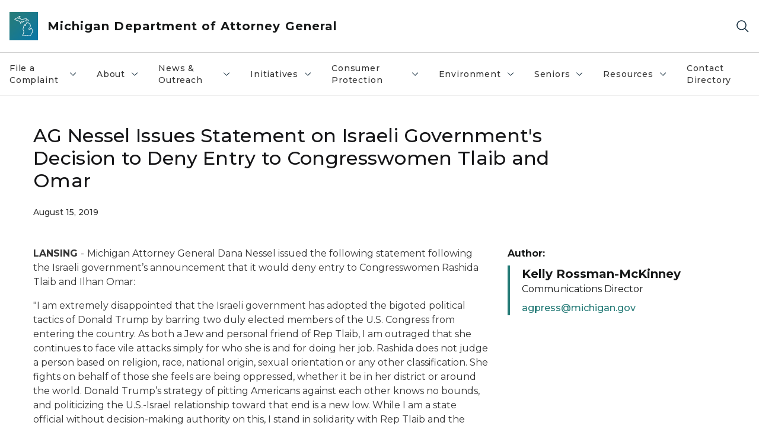

--- FILE ---
content_type: text/html; charset=utf-8
request_url: https://www.michigan.gov/ag/news/press-releases/2019/08/15/ag-nessel-issues-statement-on-israeli-governments-decision-to-deny-entry
body_size: 28228
content:



<!DOCTYPE html>
<!--[if lt IE 7]>      <html class="no-js lt-ie9 lt-ie8 lt-ie7"> <![endif]-->
<!--[if IE 7]>         <html class="no-js lt-ie9 lt-ie8"> <![endif]-->
<!--[if IE 8]>         <html class="no-js lt-ie9"> <![endif]-->
<!--[if gt IE 8]><!-->
<html class="no-js" lang="en">
<!--<![endif]-->
<head>
<link href="/ag/-/media/Base-Themes/Core-Libraries/styles/optimized-min.css?rev=0d5ba9d6f4d64dc58b0ec50ad1bb0b58&hash=B06B45A0BC4D21C7A3EA13F6E5E37C79" rel="stylesheet" /><link href="/ag/-/media/Base-Themes/Main-Theme/styles/optimized-min.css?rev=dd491b74890540928bec94fb7f92c1a6&hash=0B15B83D8C8524663A0D13612C105524" rel="stylesheet" /><link href="/ag/-/media/Themes/eMiCoreTheme/som-guidelines/styles/pre-optimized-min.css?rev=39f954cab04a4fd4ab37c3bf766a1370&hash=3C600F81A8FF35CF00969205A7105583" rel="stylesheet" /><link href="/ag/-/media/Themes/eMiCoreTheme/DataTables/Styles/optimized-min.css?rev=99f96bab3005400ea7c6c4472bdd5f11&hash=13CEC6D47957DFCD621F99D3016D1DE0" rel="stylesheet" /><link href="/ag/-/media/Base-Themes/Slick-Carousel/styles/optimized-min.css?rev=9524f845a6664e6891d64d36f9961a6c&hash=EFAD6787B344821368FDAB96E30BC625" rel="stylesheet" /><link href="/ag/-/media/Themes/eMiCoreTheme/DateRangePicker/Styles/optimized-min.css?rev=2ef96215d9ef47f69da97c840a8917dd&hash=A8824B30388A281A6D0C04482AE3B351" rel="stylesheet" /><link href="/ag/-/media/Themes/eMiCoreTheme/eMiCoreTheme/styles/pre-optimized-min.css?rev=4d1836aa208e4b49b392aeec14e1c97d&hash=05713DC2BF9508E3B2C856C3060619C2" rel="stylesheet" />    



    <title>Attorney General: AG Nessel Issues Statement on Israeli Government&#39;s Decision to Deny Entry to Congresswomen Tlaib and Omar</title>


<link rel="canonical" href="https://www.michigan.gov/ag/news/press-releases/2019/08/15/ag-nessel-issues-statement-on-israeli-governments-decision-to-deny-entry">



    <link href="/ag/-/media/Project/Websites/shared/Browser-Icon/favicon.ico?rev=2e0c4e282d1f41d7add652b27b58dd38&amp;hash=53226A61F03D847D938D185662804FF4" rel="shortcut icon" />


    

    <!--Custom eMich Metadata Rendering advanced Favicon from SXA Site Settings-->

    
            <link rel="apple-touch-icon" sizes="180x180" href="/ag/-/media/Project/Websites/shared/Browser-Icon/apple-touch-icon.png?rev=6ba8df484dcd48a7b322e75d818cc69d&hash=85D91C9679EDEA5C8B2F0946C7DDE01A" />
        
    
            <link rel="icon" type="image/png" sizes="32x32" href="/ag/-/media/Project/Websites/shared/Browser-Icon/favicon-32x32.png?rev=7022dacf2ef14b248b731f451c62a380&hash=5889A83915F099AD0CF921D3A4FAD812" />
        
    
            <link rel="icon" type="image/png" sizes="16x16" href="/ag/-/media/Project/Websites/shared/Browser-Icon/favicon-16x16.png?rev=7f7c62522a1646349d767d94fe24a637&hash=D45AB5C022D8AB21C707701EE58FE540" />
        
    
            <link rel="manifest" href="/ag/-/media/Project/Websites/shared/Browser-Icon/site.webmanifest?rev=83ca428ef151478d8decb815e7217495&hash=2BC3206B719A215E39A297583A6E1E56" />
        
    
            <link rel="mask-icon" href="/ag/-/media/Project/Websites/shared/Browser-Icon/safari-pinned-tab.svg?rev=51f3e40a77134fbbb2233ded33af6d5e&hash=E68ED39818B1D28F84E7755592FCFCD2" color="#277c78" />
        
    
            <meta name="msapplication-config" content="/ag/-/media/Project/Websites/shared/Browser-Icon/browserconfig.xml?rev=15a1c884ffca4409bb27fcec7eef109e&hash=3EA8B1AA8500FB131956C13C7CE1F445" />
        
    
            <meta name="msapplication-TileColor" content="#277c78" />
        
    
            <meta name="theme-color" content="#ffffff" />
        


    

<!-- Coveo Metadata fields -->




	<meta name="site-name" content="Michigan Department of Attorney General" />


<meta name="site-path" content="ag" />
<meta name="site-logo" content="/ag/-/media/Images/Logos/attorney-general.svg?rev=ac822cc34aa7488eb137be5c971b6b84&hash=88DB6D94E4DE43BAB302C2FB266C5785" />


<meta name="site-agency" content="AG" />
<meta name="site-agency-name" content="Department of Attorney General" />
<meta name="item-type" content="News Detail" />
<meta name="grouped-item-type" content="Articles" />
<meta name="site-hierarchy" content="Department of Attorney General|Michigan Department of Attorney General" />
<meta name="sxa-tags" content="Attorney General|MI Newswire|Press Release" />
<meta name="page-summary" content="" />
<meta name="page-template" content="News Detail" />
<meta name="page-image" content="" />
<meta name="page-hasformcomponent" content="false" />
<meta name="robots" content="" />
<meta name="page-breadcrumb" content="Attorney General|News & Outreach|Press Releases|AG Nessel Issues Statement on Israeli Government's Decision to Deny Entry to Congresswomen Tlaib and Omar" />




<meta name="datePublished" content="08/15/2019 12:00:00" />
<meta name="dateModified" content="08/02/2022 17:14:05" />
<meta name="author-fullname" content="Kelly Rossman-McKinney" />
<meta name="author-title" content="Communications Director" />
<meta name="author-email" content="agpress@michigan.gov" />
<meta name="author-phone" content="" />
<meta name="author-twitter" content="" />
<meta name="mediacontact-fullname" content="" />
<meta name="mediacontact-title" content="" />
<meta name="mediacontact-email" content="" />
<meta name="mediacontact-phone" content="" />
<meta name="mediacontact-twitter" content="" />



<!-- end Coveo Metadata fields -->



<meta property="og:image"  content="https://www.michigan.gov/ag/-/media/Project/Websites/SOM/Images/Global-SOM/Michigangov-OG-Image.png?rev=04d34972184442b1bd24b5efb46cd150&amp;hash=FC903F2A06D17A494AB0B3015AB812FE"><meta property="og:title"  content="AG Nessel Issues Statement on Israeli Government&#39;s Decision to Deny Entry to Congresswomen Tlaib and Omar"><meta property="og:url"  content="https://www.michigan.gov/ag/news/press-releases/2019/08/15/ag-nessel-issues-statement-on-israeli-governments-decision-to-deny-entry">



<meta  name="description" content="AG Nessel Issues Statement on Israeli Government&#39;s Decision to Deny Entry to Congresswomen Tlaib and Omar">



<meta property="twitter:title"  content="AG Nessel Issues Statement on Israeli Government&#39;s Decision to Deny Entry to Congresswomen Tlaib and Omar"><meta property="twitter:card"  content="summary_large_image">

    <meta name="viewport" content="width=device-width, initial-scale=1" />


    


<!-- Google Tag Manager -->
<script>(function(w,d,s,l,i){w[l]=w[l]||[];w[l].push({'gtm.start':
new Date().getTime(),event:'gtm.js'});var f=d.getElementsByTagName(s)[0],
j=d.createElement(s),dl=l!='dataLayer'?'&l='+l:'';j.async=true;j.src=
'https://www.googletagmanager.com/gtm.js?id='+i+dl;f.parentNode.insertBefore(j,f);
})(window,document,'script','dataLayer','GTM-WTW7M9');</script>
<!-- End Google Tag Manager -->


    





    




    <script type="application/ld+json">
             {"@context":"https://schema.org","@type":"NewsArticle","name":"AG Nessel Issues Statement on Israeli Government's Decision to Deny Entry to Congresswomen Tlaib and Omar","url":"https://www.michigan.gov/ag/news/press-releases/2019/08/15/ag-nessel-issues-statement-on-israeli-governments-decision-to-deny-entry","datePublished":"2019-08-15","headline":"AG Nessel Issues Statement on Israeli Government's Decision to Deny Entry to Congresswomen Tlaib and Omar","inLanguage":"en-US"}
    </script>

</head>
<body class="news-detail default-device bodyclass">
    



    


<!-- Google Tag Manager (noscript) -->
<noscript><iframe src='https://www.googletagmanager.com/ns.html?id=GTM-WTW7M9'
height="0" width="0" style="display:none;visibility:hidden" title="Google Tag Manager"></iframe></noscript>
<!-- End Google Tag Manager (noscript) -->

    
<!-- #wrapper -->

<div id="wrapper">
    <a class="sr-only sr-only-focusable jump-to-id header__skip" href="#pagebody" data-target-id="main"><span class="skip-main">Skip to main content</span></a>
    <!-- #header -->
    <header>
        <div id="header" class="">
            



<div class="component content component__section main-width">
    <div class="component-content">
<div class="print-only">
  <div class="container">
    <div class="row text-center">
      <div class="col-12">
        <!-- Get Url for mobile page logo -->
       
          
              
       
          
              
               <img class="header-logo" src="/ag/-/media/Project/Websites/shared/Site-Logos/MichiganGlobal-logo-Icon.svg?rev=e29162c06c174283bdf2106d78d932ac&hash=80D1079C62A0FFA2ACFCEAD81FA6159A" alt="Michigan Header Logo" /> 
             
    
      </div>
      <div class="col-12">
        <!-- Get Site Name -->
        <div class="section-title mb-0">AG Attorney General</div>
      </div>
    </div>
  </div>
</div><div class="navbar"><div class="navbar-brand pl-1">

<a  href="/ag" class="navbar-brand-img">

    
            <img class="header-logo-img" src="/ag/-/media/Project/Websites/shared/Site-Logos/MichiganGlobal-logo-Icon.svg?rev=e29162c06c174283bdf2106d78d932ac&hash=80D1079C62A0FFA2ACFCEAD81FA6159A" alt="Michigan Header Logo" /> 
        
    

    
    
            <img class="header-logo" src="/ag/-/media/Project/Websites/shared/Site-Logos/MichiganGlobal-logo-Icon.svg?rev=e29162c06c174283bdf2106d78d932ac&hash=80D1079C62A0FFA2ACFCEAD81FA6159A" alt="Michigan Header Logo" /> 
        
    
</a>

<a  href="/ag" class="navbar-brand-title">
<div class="header__section-title">Michigan Department of Attorney General</div>
</a>
</div><div class="action-bar">
<button class="header__section-search-wrapper" aria-label="Search">
    <span class="header__section-search-icon" aria-hidden="true"></span>
</button>
 <button class="navigation-toggle-header" type="button" aria-label="Open Main Menu" aria-expanded="false" id="mobileMenuButton" aria-controls="mobileMenuContent">
    <span class="navigation-toggle-header-icon"></span>
 </button>
</div></div>    </div>
</div>



    <section class="component component-wrapper">
            <div class="container-fluid">
<div class="row">    <div class="component navigation col-12 d-none d-md-block navigation-main navigation-main-vertical">
        <div class="component-content">
<nav id="menuA" aria-label="Main menu" class="headerMain-menu main-width">
    <div class="menu-a">
        <div class="main-nav">
            <ul class="clearfix nav main-menu">
                                <li class="level1 rel-level1 nav-item">
                                    <div class="navigation-title field-navigation-title" data-id="#meganav_aa27736ee8534b4b8e9306781b9cd26c">
                                        <button type="button" tabindex="0" data-index="0" class="not-link nav-link w-100 lv1-item_0" aria-expanded="false">
                                            File a Complaint
                                            <span class="header-caret"></span>
                                        </button>
                                    </div>
                                </li>
                                <li class="level1 rel-level1 nav-item">
                                    <div class="navigation-title field-navigation-title" data-id="#meganav_5f61679fd8d545528bbe718f11594f12">
                                        <button type="button" tabindex="0" data-index="1" class="not-link nav-link w-100 lv1-item_1" aria-expanded="false">
                                            About
                                            <span class="header-caret"></span>
                                        </button>
                                    </div>
                                </li>
                                <li class="level1 rel-level1 nav-item">
                                    <div class="navigation-title field-navigation-title" data-id="#meganav_65e192f0bf414d1ab6e6c4b8b743ed3b">
                                        <button type="button" tabindex="0" data-index="2" class="not-link nav-link w-100 lv1-item_2" aria-expanded="false">
                                            News &amp; Outreach
                                            <span class="header-caret"></span>
                                        </button>
                                    </div>
                                </li>
                                <li class="level1 rel-level1 nav-item">
                                    <div class="navigation-title field-navigation-title" data-id="#meganav_6e6e4eef2a58470ab62fef5cb56b8a0d">
                                        <button type="button" tabindex="0" data-index="3" class="not-link nav-link w-100 lv1-item_3" aria-expanded="false">
                                            Initiatives
                                            <span class="header-caret"></span>
                                        </button>
                                    </div>
                                </li>
                                <li class="level1 rel-level1 nav-item">
                                    <div class="navigation-title field-navigation-title" data-id="#meganav_ac6c0f1727bd4a279cd1a84ce081d4dd">
                                        <button type="button" tabindex="0" data-index="4" class="not-link nav-link w-100 lv1-item_4" aria-expanded="false">
                                            Consumer Protection
                                            <span class="header-caret"></span>
                                        </button>
                                    </div>
                                </li>
                                <li class="level1 rel-level1 nav-item">
                                    <div class="navigation-title field-navigation-title" data-id="#meganav_d0a31f3e1cbc486c83c9d67d2a873c66">
                                        <button type="button" tabindex="0" data-index="5" class="not-link nav-link w-100 lv1-item_5" aria-expanded="false">
                                            Environment
                                            <span class="header-caret"></span>
                                        </button>
                                    </div>
                                </li>
                                <li class="level1 rel-level1 nav-item">
                                    <div class="navigation-title field-navigation-title" data-id="#meganav_515d0a0454044127b234ef67b7643795">
                                        <button type="button" tabindex="0" data-index="6" class="not-link nav-link w-100 lv1-item_6" aria-expanded="false">
                                            Seniors
                                            <span class="header-caret"></span>
                                        </button>
                                    </div>
                                </li>
                                <li class="level1 rel-level1 nav-item">
                                    <div class="navigation-title field-navigation-title" data-id="#meganav_f0d895a8c0c24ee093ef55ff29348e7b">
                                        <button type="button" tabindex="0" data-index="7" class="not-link nav-link w-100 lv1-item_7" aria-expanded="false">
                                            Resources
                                            <span class="header-caret"></span>
                                        </button>
                                    </div>
                                </li>
                                <li class="level1 rel-level1 nav-item">
                                    <div class="navigation-title field-navigation-title">
                                        <a href="/ag/ag-contact-directory" target="_self" data-index="8" class="nav-link lv1-item_8">
                                            Contact Directory
                                        </a>
                                    </div>
                                </li>

            </ul>
        </div>
    </div>
</nav>

        <div class="megamenu main-nav" id="meganav_aa27736ee8534b4b8e9306781b9cd26c">
            <div class="container-fluid content-width px-0">
                <div class="row no-gutters">
                    <div class="col-12 col-md-5 second-level">
                        <div class="row no-gutters">
                            <div class="col-12">
                                <div class="second-level-title h1 ml-1 mb-1">File a Complaint</div>
                                <a class="second-level-link ml-1" href="/ag/complaints">
                                    Go to File a Complaint
                                    <span class="header-caret-next"></span>
                                </a>
                                <ul class="nav flex-column mt-1">
                                            <li class="nav-item">
                                                        <a href="https://secure.ag.state.mi.us/complaints/Child-support.aspx" data-index="0" class="nav-link lv2-0" target="_blank">
                                                            Child Support
                                                        </a>
                                            </li>
                                            <li class="nav-item">
                                                        <a href="https://www.michigan.gov/consumerprotection/complaints/complaint-directory-custom-search" data-index="1" class="nav-link lv2-1" target="_self">
                                                            Complaint Directory
                                                        </a>
                                            </li>
                                            <li class="nav-item">
                                                        <a href="https://secure.ag.state.mi.us/complaints/consumer.aspx" data-index="2" class="nav-link lv2-2" target="_blank">
                                                            Consumer Complaint
                                                        </a>
                                            </li>
                                            <li class="nav-item">
                                                        <a href="https://secure.ag.state.mi.us/complaints/net-crimes.aspx" data-index="3" class="nav-link lv2-3" target="_blank">
                                                            Criminal
                                                        </a>
                                            </li>
                                            <li class="nav-item">
                                                        <a href="https://secure.ag.state.mi.us/complaints/patient-abuse.aspx" data-index="4" class="nav-link lv2-4" target="_blank">
                                                            Elder Abuse and Fraud
                                                        </a>
                                            </li>
                                            <li class="nav-item">
                                                        <a href="https://secure.ag.state.mi.us/complaints/medicaid.aspx" data-index="5" class="nav-link lv2-5" target="_blank">
                                                            Medicaid Fraud
                                                        </a>
                                            </li>
                                            <li class="nav-item">
                                                        <a href="https://forms.office.com/pages/responsepage.aspx?id=h3D71Xc3rUKWaoku9HIl0Tbn_FY0-M9OnQJhGRAZQdFUQ1c4V05CRVE0OFJSRTZNTlRZRjIyN1pFNy4u" data-index="6" class="nav-link lv2-6" target="_blank">
                                                            Nursing Home Exploitation
                                                        </a>
                                            </li>
                                            <li class="nav-item">
                                                        <a href="https://secure.ag.state.mi.us/complaints/patient-abuse.aspx" data-index="7" class="nav-link lv2-7" target="_self">
                                                            Patient Abuse
                                                        </a>
                                            </li>
                                            <li class="nav-item">
                                                        <a href="https://forms.office.com/Pages/ResponsePage.aspx?id=h3D71Xc3rUKWaoku9HIl0UQ-UgPiXBFJhjVuTkhm5XpUMDVDOEJPWEtPSFk5UDk3MEVJNFZRQkY2WC4u" data-index="8" class="nav-link lv2-8 lv2-last" target="_blank">
                                                            Report Illegal Robocalls
                                                        </a>
                                            </li>

                                </ul>
                            </div>
                        </div>
                    </div>
                    <div class="col-12 col-md-7 main-nav third-level active default"></div>
                        <div class="col-12 col-md-7 main-nav third-level" id="subnav_7575ed6d72604f4e9e76e954b7138d67">
                            <div class="row no-gutters">
                                <div class="col-12 col-md-8">
                                <div class="third-level-title h1 ml-1 mb-1">Child Support</div>
                                <a class="third-level-link ml-1" href="https://secure.ag.state.mi.us/complaints/Child-support.aspx" target="_blank">
                                    Go to Child Support
                                    <span class="header-caret-next"></span>
                                </a>
                                    <p class="ml-1 nav-text">
                                        
                                    </p>
                                </div>
                            </div>
                        </div>
                        <div class="col-12 col-md-7 main-nav third-level" id="subnav_11e3f7a2baf64159b51f9c898ffce233">
                            <div class="row no-gutters">
                                <div class="col-12 col-md-8">
                                <div class="third-level-title h1 ml-1 mb-1">Complaint Directory</div>
                                <a class="third-level-link ml-1" href="https://www.michigan.gov/consumerprotection/complaints/complaint-directory-custom-search" target="_self">
                                    Go to Complaint Directory
                                    <span class="header-caret-next"></span>
                                </a>
                                    <p class="ml-1 nav-text">
                                        
                                    </p>
                                </div>
                            </div>
                        </div>
                        <div class="col-12 col-md-7 main-nav third-level" id="subnav_c01b36a8da58425099ac341f5b3e9935">
                            <div class="row no-gutters">
                                <div class="col-12 col-md-8">
                                <div class="third-level-title h1 ml-1 mb-1">Consumer Complaint</div>
                                <a class="third-level-link ml-1" href="https://secure.ag.state.mi.us/complaints/consumer.aspx" target="_blank">
                                    Go to Consumer Complaint
                                    <span class="header-caret-next"></span>
                                </a>
                                    <p class="ml-1 nav-text">
                                        
                                    </p>
                                </div>
                            </div>
                        </div>
                        <div class="col-12 col-md-7 main-nav third-level" id="subnav_b0d6df94110d4119846f177cfb019dfd">
                            <div class="row no-gutters">
                                <div class="col-12 col-md-8">
                                <div class="third-level-title h1 ml-1 mb-1">Criminal</div>
                                <a class="third-level-link ml-1" href="https://secure.ag.state.mi.us/complaints/net-crimes.aspx" target="_blank">
                                    Go to Criminal
                                    <span class="header-caret-next"></span>
                                </a>
                                    <p class="ml-1 nav-text">
                                        
                                    </p>
                                </div>
                            </div>
                        </div>
                        <div class="col-12 col-md-7 main-nav third-level" id="subnav_28e658c7494a434f97b2f311a9dad44a">
                            <div class="row no-gutters">
                                <div class="col-12 col-md-8">
                                <div class="third-level-title h1 ml-1 mb-1">Elder Abuse and Fraud</div>
                                <a class="third-level-link ml-1" href="https://secure.ag.state.mi.us/complaints/patient-abuse.aspx" target="_blank">
                                    Go to Elder Abuse and Fraud
                                    <span class="header-caret-next"></span>
                                </a>
                                    <p class="ml-1 nav-text">
                                        
                                    </p>
                                </div>
                            </div>
                        </div>
                        <div class="col-12 col-md-7 main-nav third-level" id="subnav_40bb14bf85b24a5db8f145a4a1ed616c">
                            <div class="row no-gutters">
                                <div class="col-12 col-md-8">
                                <div class="third-level-title h1 ml-1 mb-1">Medicaid Fraud</div>
                                <a class="third-level-link ml-1" href="https://secure.ag.state.mi.us/complaints/medicaid.aspx" target="_blank">
                                    Go to Medicaid Fraud
                                    <span class="header-caret-next"></span>
                                </a>
                                    <p class="ml-1 nav-text">
                                        
                                    </p>
                                </div>
                            </div>
                        </div>
                        <div class="col-12 col-md-7 main-nav third-level" id="subnav_6448062504234dc3af7ddd1ca9e4530b">
                            <div class="row no-gutters">
                                <div class="col-12 col-md-8">
                                <div class="third-level-title h1 ml-1 mb-1">Nursing Home Exploitation</div>
                                <a class="third-level-link ml-1" href="https://forms.office.com/pages/responsepage.aspx?id=h3D71Xc3rUKWaoku9HIl0Tbn_FY0-M9OnQJhGRAZQdFUQ1c4V05CRVE0OFJSRTZNTlRZRjIyN1pFNy4u" target="_blank">
                                    Go to Nursing Home Exploitation
                                    <span class="header-caret-next"></span>
                                </a>
                                    <p class="ml-1 nav-text">
                                        
                                    </p>
                                </div>
                            </div>
                        </div>
                        <div class="col-12 col-md-7 main-nav third-level" id="subnav_5c351a06daed4bbcbdf2f509becdfcfa">
                            <div class="row no-gutters">
                                <div class="col-12 col-md-8">
                                <div class="third-level-title h1 ml-1 mb-1">Patient Abuse</div>
                                <a class="third-level-link ml-1" href="https://secure.ag.state.mi.us/complaints/patient-abuse.aspx" target="_self">
                                    Go to Patient Abuse
                                    <span class="header-caret-next"></span>
                                </a>
                                    <p class="ml-1 nav-text">
                                        
                                    </p>
                                </div>
                            </div>
                        </div>
                        <div class="col-12 col-md-7 main-nav third-level" id="subnav_fbd39106355d4118b3c52e5050166fb2">
                            <div class="row no-gutters">
                                <div class="col-12 col-md-8">
                                <div class="third-level-title h1 ml-1 mb-1">Report Illegal Robocalls</div>
                                <a class="third-level-link ml-1" href="https://forms.office.com/Pages/ResponsePage.aspx?id=h3D71Xc3rUKWaoku9HIl0UQ-UgPiXBFJhjVuTkhm5XpUMDVDOEJPWEtPSFk5UDk3MEVJNFZRQkY2WC4u" target="_blank">
                                    Go to Report Illegal Robocalls
                                    <span class="header-caret-next"></span>
                                </a>
                                    <p class="ml-1 nav-text">
                                        
                                    </p>
                                </div>
                            </div>
                        </div>
                </div>
            </div>
        </div>
        <div class="megamenu main-nav" id="meganav_5f61679fd8d545528bbe718f11594f12">
            <div class="container-fluid content-width px-0">
                <div class="row no-gutters">
                    <div class="col-12 col-md-5 second-level">
                        <div class="row no-gutters">
                            <div class="col-12">
                                <div class="second-level-title h1 ml-1 mb-1">About</div>
                                <a class="second-level-link ml-1" href="/ag/about">
                                    Go to About
                                    <span class="header-caret-next"></span>
                                </a>
                                <ul class="nav flex-column mt-1">
                                            <li class="nav-item">
                                                        <a href="/ag/team-listing-page/attorney-general-dana-nessel" data-index="0" class="nav-link lv2-0" target="_self">
                                                            Attorney General Dana Nessel Bio
                                                        </a>
                                            </li>
                                            <li class="nav-item">
                                                        <a href="/ag/about/bureaus-and-divisions" data-index="1" class="nav-link lv2-1" target="_self">
                                                            Bureaus &amp; Divisions
                                                        </a>
                                            </li>
                                            <li class="nav-item">
                                                        <button type="button" tabindex="0" data-index="2" class="not-link nav-link w-100 lv2-2 w-100" data-subnavid="#subnav_21e15a86ea2440889c65afacfd5f8b5f" data-linktarget="_self" aria-controls="subnav_21e15a86ea2440889c65afacfd5f8b5f" aria-expanded="false">
                                                            Careers
                                                            <span class="header-caret-next"></span>
                                                        </button>
                                            </li>
                                            <li class="nav-item">
                                                        <a href="/ag/ag-contact-directory" data-index="3" class="nav-link lv2-3" target="_self">
                                                            Contact Directory
                                                        </a>
                                            </li>
                                            <li class="nav-item">
                                                        <a href="/ag/about/contract-opportunities" data-index="4" class="nav-link lv2-4" target="_self">
                                                            Contract Opportunities
                                                        </a>
                                            </li>
                                            <li class="nav-item">
                                                        <a href="/ag/attorney-general-frequently-asked-questions" data-index="5" class="nav-link lv2-5" target="_self">
                                                            Frequently Asked Questions
                                                        </a>
                                            </li>
                                            <li class="nav-item">
                                                        <a href="/ag/resources/lobbyable-public-officials" data-index="6" class="nav-link lv2-6" target="_self">
                                                            Lobbyable Public Officials
                                                        </a>
                                            </li>
                                            <li class="nav-item">
                                                        <a href="https://www.michigan.gov/ag/-/media/Project/Websites/AG/contact-directory/DAG-Org-Chart-Dec-2025.pdf?rev=0f4fe1c651864d04b0d1458268962ee1&amp;hash=B9FACE85B95DCC3E04FAA48B5289C72A" data-index="7" class="nav-link lv2-7" target="_self">
                                                            Org Chart
                                                        </a>
                                            </li>
                                            <li class="nav-item">
                                                        <a href="https://sigmai.michigan.gov/EI360TransparencyApp/jsp/expendituresByDepartment" data-index="8" class="nav-link lv2-8 lv2-last" target="_blank">
                                                            Track Your Taxes
                                                        </a>
                                            </li>

                                </ul>
                            </div>
                        </div>
                    </div>
                    <div class="col-12 col-md-7 main-nav third-level active default"></div>
                        <div class="col-12 col-md-7 main-nav third-level" id="subnav_fc7aa6c0c718452ca4421467a1d5d30f">
                            <div class="row no-gutters">
                                <div class="col-12 col-md-8">
                                <div class="third-level-title h1 ml-1 mb-1">Attorney General Dana Nessel Bio</div>
                                <a class="third-level-link ml-1" href="/ag/team-listing-page/attorney-general-dana-nessel" target="_self">
                                    Go to Attorney General Dana Nessel Bio
                                    <span class="header-caret-next"></span>
                                </a>
                                    <p class="ml-1 nav-text">
                                        
                                    </p>
                                </div>
                            </div>
                        </div>
                        <div class="col-12 col-md-7 main-nav third-level" id="subnav_6b78e03614224b1498aa6a22e44d4bc2">
                            <div class="row no-gutters">
                                <div class="col-12 col-md-8">
                                <div class="third-level-title h1 ml-1 mb-1">Bureaus &amp; Divisions</div>
                                <a class="third-level-link ml-1" href="/ag/about/bureaus-and-divisions" target="_self">
                                    Go to Bureaus &amp; Divisions
                                    <span class="header-caret-next"></span>
                                </a>
                                    <p class="ml-1 nav-text">
                                        
                                    </p>
                                </div>
                            </div>
                        </div>
                        <div class="col-12 col-md-7 main-nav third-level" id="subnav_21e15a86ea2440889c65afacfd5f8b5f">
                            <div class="row no-gutters">
                                <div class="col-12 col-md-8">
                                <div class="third-level-title h1 ml-1 mb-1">Careers</div>
                                <a class="third-level-link ml-1" href="/ag/about/careers" target="_self">
                                    Go to Careers
                                    <span class="header-caret-next"></span>
                                </a>
                                    <p class="ml-1 nav-text">
                                        The Michigan Department of Attorney General (DAG) works tirelessly to protect and serve the people of Michigan. The DAG handles a wide range of legal matters from civil and criminal cases, to providing legal counsel to state agencies and officers, to advocating for crime victims.
                                    </p>
                                    <ul class="nav flex-column mt-1">
                                                <li class="nav-item">
                                                        <a href="/ag/about/careers/onboarding" data-index="0" class="nav-link lv3-0" target="_self">
                                                            New Hire Forms
                                                        </a>
                                                </li>
                                                <li class="nav-item">
                                                        <a href="/ag/resources/severance-pay-reports/severance-pay-report-fye-september-2024" data-index="1" class="nav-link lv3-1 lv3-last" target="_self">
                                                            Severance Pay Reports
                                                        </a>
                                                </li>

                                    </ul>
                                </div>
                            </div>
                        </div>
                        <div class="col-12 col-md-7 main-nav third-level" id="subnav_726ca5b2c0e8482a91027d8e1aad3551">
                            <div class="row no-gutters">
                                <div class="col-12 col-md-8">
                                <div class="third-level-title h1 ml-1 mb-1">Contact Directory</div>
                                <a class="third-level-link ml-1" href="/ag/ag-contact-directory" target="_self">
                                    Go to Contact Directory
                                    <span class="header-caret-next"></span>
                                </a>
                                    <p class="ml-1 nav-text">
                                        
                                    </p>
                                </div>
                            </div>
                        </div>
                        <div class="col-12 col-md-7 main-nav third-level" id="subnav_be866a332f3e4817b21e412a3f41bbbc">
                            <div class="row no-gutters">
                                <div class="col-12 col-md-8">
                                <div class="third-level-title h1 ml-1 mb-1">Contract Opportunities</div>
                                <a class="third-level-link ml-1" href="/ag/about/contract-opportunities" target="_self">
                                    Go to Contract Opportunities
                                    <span class="header-caret-next"></span>
                                </a>
                                    <p class="ml-1 nav-text">
                                        The Michigan Department of Attorney General utilizes the services of Special Assistant Attorneys General from time to time when the unique circumstances of a particular case create the need for specialized services not currently available within the department. 
                                    </p>
                                </div>
                            </div>
                        </div>
                        <div class="col-12 col-md-7 main-nav third-level" id="subnav_f70cac74ef9f449c85af2f629316f5dc">
                            <div class="row no-gutters">
                                <div class="col-12 col-md-8">
                                <div class="third-level-title h1 ml-1 mb-1">Frequently Asked Questions</div>
                                <a class="third-level-link ml-1" href="/ag/attorney-general-frequently-asked-questions" target="_self">
                                    Go to Frequently Asked Questions
                                    <span class="header-caret-next"></span>
                                </a>
                                    <p class="ml-1 nav-text">
                                        
                                    </p>
                                </div>
                            </div>
                        </div>
                        <div class="col-12 col-md-7 main-nav third-level" id="subnav_2985a5ef8ecc41668487edb3062eadfe">
                            <div class="row no-gutters">
                                <div class="col-12 col-md-8">
                                <div class="third-level-title h1 ml-1 mb-1">Lobbyable Public Officials</div>
                                <a class="third-level-link ml-1" href="/ag/resources/lobbyable-public-officials" target="_self">
                                    Go to Lobbyable Public Officials
                                    <span class="header-caret-next"></span>
                                </a>
                                    <p class="ml-1 nav-text">
                                        
                                    </p>
                                </div>
                            </div>
                        </div>
                        <div class="col-12 col-md-7 main-nav third-level" id="subnav_dda5704b58d246298e408c248d265f95">
                            <div class="row no-gutters">
                                <div class="col-12 col-md-8">
                                <div class="third-level-title h1 ml-1 mb-1">Org Chart</div>
                                <a class="third-level-link ml-1" href="https://www.michigan.gov/ag/-/media/Project/Websites/AG/contact-directory/DAG-Org-Chart-Dec-2025.pdf?rev=0f4fe1c651864d04b0d1458268962ee1&amp;hash=B9FACE85B95DCC3E04FAA48B5289C72A" target="_self">
                                    Go to Org Chart
                                    <span class="header-caret-next"></span>
                                </a>
                                    <p class="ml-1 nav-text">
                                        
                                    </p>
                                </div>
                            </div>
                        </div>
                        <div class="col-12 col-md-7 main-nav third-level" id="subnav_d195beb35fd543b6ba33bf08ddb9cb4f">
                            <div class="row no-gutters">
                                <div class="col-12 col-md-8">
                                <div class="third-level-title h1 ml-1 mb-1">Track Your Taxes</div>
                                <a class="third-level-link ml-1" href="https://sigmai.michigan.gov/EI360TransparencyApp/jsp/expendituresByDepartment" target="_blank">
                                    Go to Track Your Taxes
                                    <span class="header-caret-next"></span>
                                </a>
                                    <p class="ml-1 nav-text">
                                        
                                    </p>
                                </div>
                            </div>
                        </div>
                </div>
            </div>
        </div>
        <div class="megamenu main-nav" id="meganav_65e192f0bf414d1ab6e6c4b8b743ed3b">
            <div class="container-fluid content-width px-0">
                <div class="row no-gutters">
                    <div class="col-12 col-md-5 second-level">
                        <div class="row no-gutters">
                            <div class="col-12">
                                <div class="second-level-title h1 ml-1 mb-1">News &amp; Outreach</div>
                                <a class="second-level-link ml-1" href="/ag/news">
                                    Go to News &amp; Outreach
                                    <span class="header-caret-next"></span>
                                </a>
                                <ul class="nav flex-column mt-1">
                                            <li class="nav-item">
                                                        <a href="/ag/news/press-releases" data-index="0" class="nav-link lv2-0" target="_self">
                                                            View All Press Releases
                                                        </a>
                                            </li>
                                            <li class="nav-item">
                                                        <a href="https://public.govdelivery.com/accounts/MIAG/subscriber/new?topic_id=MIAG_4" data-index="1" class="nav-link lv2-1" target="_blank">
                                                            Sign up to Receive Email Updates
                                                        </a>
                                            </li>
                                            <li class="nav-item">
                                                        <a href="/ag/news/opinions" data-index="2" class="nav-link lv2-2" target="_self">
                                                            Opinions
                                                        </a>
                                            </li>
                                            <li class="nav-item">
                                                        <a href="/ag/news/opinions-policy" data-index="3" class="nav-link lv2-3" target="_self">
                                                            Opinions Policy
                                                        </a>
                                            </li>
                                            <li class="nav-item">
                                                        <a href="https://www.ag.state.mi.us/opinion/opinions.aspx" data-index="4" class="nav-link lv2-4" target="_blank">
                                                            Search Attorney General Opinions
                                                        </a>
                                            </li>
                                            <li class="nav-item">
                                                        <a href="/ag/news/federal-actions-tracker" data-index="5" class="nav-link lv2-5" target="_self">
                                                            Federal Actions Tracker
                                                        </a>
                                            </li>
                                            <li class="nav-item">
                                                        <a href="/ag/news/podcast-pantsuits-and-lawsuits" data-index="6" class="nav-link lv2-6 lv2-last" target="_self">
                                                            Podcast: Pantsuits and Lawsuits
                                                        </a>
                                            </li>

                                </ul>
                            </div>
                        </div>
                    </div>
                    <div class="col-12 col-md-7 main-nav third-level active default"></div>
                        <div class="col-12 col-md-7 main-nav third-level" id="subnav_a49c0ed6a11744d5933039a040b1c7c4">
                            <div class="row no-gutters">
                                <div class="col-12 col-md-8">
                                <div class="third-level-title h1 ml-1 mb-1">View All Press Releases</div>
                                <a class="third-level-link ml-1" href="/ag/news/press-releases" target="_self">
                                    Go to View All Press Releases
                                    <span class="header-caret-next"></span>
                                </a>
                                    <p class="ml-1 nav-text">
                                        
                                    </p>
                                </div>
                            </div>
                        </div>
                        <div class="col-12 col-md-7 main-nav third-level" id="subnav_454a6303536f4464be7c0fb51a4b36ba">
                            <div class="row no-gutters">
                                <div class="col-12 col-md-8">
                                <div class="third-level-title h1 ml-1 mb-1">Sign up to Receive Email Updates</div>
                                <a class="third-level-link ml-1" href="https://public.govdelivery.com/accounts/MIAG/subscriber/new?topic_id=MIAG_4" target="_blank">
                                    Go to Sign up to Receive Email Updates
                                    <span class="header-caret-next"></span>
                                </a>
                                    <p class="ml-1 nav-text">
                                        
                                    </p>
                                </div>
                            </div>
                        </div>
                        <div class="col-12 col-md-7 main-nav third-level" id="subnav_ee206805147846b6bff8c2d324bfee68">
                            <div class="row no-gutters">
                                <div class="col-12 col-md-8">
                                <div class="third-level-title h1 ml-1 mb-1">Opinions</div>
                                <a class="third-level-link ml-1" href="/ag/news/opinions" target="_self">
                                    Go to Opinions
                                    <span class="header-caret-next"></span>
                                </a>
                                    <p class="ml-1 nav-text">
                                        Attorney General Opinions
                                    </p>
                                </div>
                            </div>
                        </div>
                        <div class="col-12 col-md-7 main-nav third-level" id="subnav_7e8cc4fa048a4adaa0136d33c88f51cd">
                            <div class="row no-gutters">
                                <div class="col-12 col-md-8">
                                <div class="third-level-title h1 ml-1 mb-1">Opinions Policy</div>
                                <a class="third-level-link ml-1" href="/ag/news/opinions-policy" target="_self">
                                    Go to Opinions Policy
                                    <span class="header-caret-next"></span>
                                </a>
                                    <p class="ml-1 nav-text">
                                        
                                    </p>
                                </div>
                            </div>
                        </div>
                        <div class="col-12 col-md-7 main-nav third-level" id="subnav_4af003959dca4c95bf74acfd4e8381c2">
                            <div class="row no-gutters">
                                <div class="col-12 col-md-8">
                                <div class="third-level-title h1 ml-1 mb-1">Search Attorney General Opinions</div>
                                <a class="third-level-link ml-1" href="https://www.ag.state.mi.us/opinion/opinions.aspx" target="_blank">
                                    Go to Search Attorney General Opinions
                                    <span class="header-caret-next"></span>
                                </a>
                                    <p class="ml-1 nav-text">
                                        
                                    </p>
                                </div>
                            </div>
                        </div>
                        <div class="col-12 col-md-7 main-nav third-level" id="subnav_8f45ea53b8754f0da9204b90cc01817f">
                            <div class="row no-gutters">
                                <div class="col-12 col-md-8">
                                <div class="third-level-title h1 ml-1 mb-1">Federal Actions Tracker</div>
                                <a class="third-level-link ml-1" href="/ag/news/federal-actions-tracker" target="_self">
                                    Go to Federal Actions Tracker
                                    <span class="header-caret-next"></span>
                                </a>
                                    <p class="ml-1 nav-text">
                                        
                                    </p>
                                </div>
                            </div>
                        </div>
                        <div class="col-12 col-md-7 main-nav third-level" id="subnav_5e7e5b4909494b12a3de5482a2ee51fa">
                            <div class="row no-gutters">
                                <div class="col-12 col-md-8">
                                <div class="third-level-title h1 ml-1 mb-1">Podcast: Pantsuits and Lawsuits</div>
                                <a class="third-level-link ml-1" href="/ag/news/podcast-pantsuits-and-lawsuits" target="_self">
                                    Go to Podcast: Pantsuits and Lawsuits
                                    <span class="header-caret-next"></span>
                                </a>
                                    <p class="ml-1 nav-text">
                                        
                                    </p>
                                </div>
                            </div>
                        </div>
                </div>
            </div>
        </div>
        <div class="megamenu main-nav" id="meganav_6e6e4eef2a58470ab62fef5cb56b8a0d">
            <div class="container-fluid content-width px-0">
                <div class="row no-gutters">
                    <div class="col-12 col-md-5 second-level">
                        <div class="row no-gutters">
                            <div class="col-12">
                                <div class="second-level-title h1 ml-1 mb-1">Initiatives</div>
                                <a class="second-level-link ml-1" href="/ag/initiatives">
                                    Go to Initiatives
                                    <span class="header-caret-next"></span>
                                </a>
                                <ul class="nav flex-column mt-1">
                                            <li class="nav-item">
                                                        <a href="/ag/initiatives/address-confidentiality-program" data-index="0" class="nav-link lv2-0" target="_self">
                                                            Address Confidentiality Program
                                                        </a>
                                            </li>
                                            <li class="nav-item">
                                                        <a href="/ag/initiatives/catholic-church-clergy-abuse" data-index="1" class="nav-link lv2-1" target="_self">
                                                            Catholic Church Clergy Abuse
                                                        </a>
                                            </li>
                                            <li class="nav-item">
                                                        <a href="/ag/initiatives/child-support" data-index="2" class="nav-link lv2-2" target="_self">
                                                            Child Support
                                                        </a>
                                            </li>
                                            <li class="nav-item">
                                                        <button type="button" tabindex="0" data-index="3" class="not-link nav-link w-100 lv2-3 w-100" data-subnavid="#subnav_a1faa5c9b387430489f240d6873f9650" data-linktarget="_self" aria-controls="subnav_a1faa5c9b387430489f240d6873f9650" aria-expanded="false">
                                                            Conviction Integrity Unit
                                                            <span class="header-caret-next"></span>
                                                        </button>
                                            </li>
                                            <li class="nav-item">
                                                        <button type="button" tabindex="0" data-index="4" class="not-link nav-link w-100 lv2-4 w-100" data-subnavid="#subnav_cb026cfba1934f80bbaf3a8a242c534f" data-linktarget="_self" aria-controls="subnav_cb026cfba1934f80bbaf3a8a242c534f" aria-expanded="false">
                                                            Crime Victim Rights
                                                            <span class="header-caret-next"></span>
                                                        </button>
                                            </li>
                                            <li class="nav-item">
                                                        <button type="button" tabindex="0" data-index="5" class="not-link nav-link w-100 lv2-5 w-100" data-subnavid="#subnav_a7cf7de56f3c40538ff3770bf6ee8f3d" data-linktarget="_self" aria-controls="subnav_a7cf7de56f3c40538ff3770bf6ee8f3d" aria-expanded="false">
                                                            Elder Abuse
                                                            <span class="header-caret-next"></span>
                                                        </button>
                                            </li>
                                            <li class="nav-item">
                                                        <button type="button" tabindex="0" data-index="6" class="not-link nav-link w-100 lv2-6 w-100" data-subnavid="#subnav_6a12db58bc26405d897b9bfd8ee447d0" data-linktarget="_self" aria-controls="subnav_6a12db58bc26405d897b9bfd8ee447d0" aria-expanded="false">
                                                            Expungement Assistance
                                                            <span class="header-caret-next"></span>
                                                        </button>
                                            </li>
                                            <li class="nav-item">
                                                        <a href="/ag/initiatives/hate-crimes-domestic-terrorism-unit" data-index="7" class="nav-link lv2-7" target="_self">
                                                            Hate Crimes and Domestic Terrorism Unit
                                                        </a>
                                            </li>
                                            <li class="nav-item">
                                                        <button type="button" tabindex="0" data-index="8" class="not-link nav-link w-100 lv2-8 w-100" data-subnavid="#subnav_9412ae155f53493ebfc7abdf8c90e112" data-linktarget="_self" aria-controls="subnav_9412ae155f53493ebfc7abdf8c90e112" aria-expanded="false">
                                                            Human Trafficking
                                                            <span class="header-caret-next"></span>
                                                        </button>
                                            </li>
                                            <li class="nav-item">
                                                        <a href="/ag/initiatives/job-court" data-index="9" class="nav-link lv2-9" target="_self">
                                                            Job Court
                                                        </a>
                                            </li>
                                            <li class="nav-item">
                                                        <button type="button" tabindex="0" data-index="10" class="not-link nav-link w-100 lv2-10 w-100" data-subnavid="#subnav_011118f811ab4135bf81ad8e22d5fddd" data-linktarget="_self" aria-controls="subnav_011118f811ab4135bf81ad8e22d5fddd" aria-expanded="false">
                                                            Michigan Identity Theft Support (MITS)
                                                            <span class="header-caret-next"></span>
                                                        </button>
                                            </li>
                                            <li class="nav-item">
                                                        <button type="button" tabindex="0" data-index="11" class="not-link nav-link w-100 lv2-11 w-100" data-subnavid="#subnav_690407442ad741849043778c8b98ca56" data-linktarget="_self" aria-controls="subnav_690407442ad741849043778c8b98ca56" aria-expanded="false">
                                                            Michigan Workers
                                                            <span class="header-caret-next"></span>
                                                        </button>
                                            </li>
                                            <li class="nav-item">
                                                        <a href="/ag/initiatives/mmip" data-index="12" class="nav-link lv2-12" target="_self">
                                                            Missing or Murdered Indigenous People
                                                        </a>
                                            </li>
                                            <li class="nav-item">
                                                        <a href="/ag/initiatives/msu" data-index="13" class="nav-link lv2-13" target="_self">
                                                            MSU Investigation
                                                        </a>
                                            </li>
                                            <li class="nav-item">
                                                        <a href="/ag/initiatives/native-boarding-school-investigation" data-index="14" class="nav-link lv2-14" target="_self">
                                                            Native Boarding School Investigation
                                                        </a>
                                            </li>
                                            <li class="nav-item">
                                                        <button type="button" tabindex="0" data-index="15" class="not-link nav-link w-100 lv2-15 w-100" data-subnavid="#subnav_213d4a5fb32d4275aa39d69b24ec8356" data-linktarget="_self" aria-controls="subnav_213d4a5fb32d4275aa39d69b24ec8356" aria-expanded="false">
                                                            Opioids
                                                            <span class="header-caret-next"></span>
                                                        </button>
                                            </li>
                                            <li class="nav-item">
                                                        <a href="/ag/initiatives/organized-retail-crime" data-index="16" class="nav-link lv2-16" target="_self">
                                                            Organized Retail Crime
                                                        </a>
                                            </li>
                                            <li class="nav-item">
                                                        <a href="/ag/initiatives/payroll-fraud" data-index="17" class="nav-link lv2-17" target="_self">
                                                            Payroll Fraud
                                                        </a>
                                            </li>
                                            <li class="nav-item">
                                                        <a href="/ag/environment/pfas" data-index="18" class="nav-link lv2-18" target="_self">
                                                            PFAS
                                                        </a>
                                            </li>
                                            <li class="nav-item">
                                                        <a href="/ag/initiatives/restorative-practices" data-index="19" class="nav-link lv2-19" target="_self">
                                                            Restorative Practices
                                                        </a>
                                            </li>
                                            <li class="nav-item">
                                                        <button type="button" tabindex="0" data-index="20" class="not-link nav-link w-100 lv2-20 w-100" data-subnavid="#subnav_5574c0b5d6d44141becf8df3e4b9690f" data-linktarget="_self" aria-controls="subnav_5574c0b5d6d44141becf8df3e4b9690f" aria-expanded="false">
                                                            Robocalls
                                                            <span class="header-caret-next"></span>
                                                        </button>
                                            </li>
                                            <li class="nav-item">
                                                        <a href="/ag/initiatives/sentinel-project" data-index="21" class="nav-link lv2-21" target="_self">
                                                            Sentinel Project
                                                        </a>
                                            </li>
                                            <li class="nav-item">
                                                        <a href="/ag/initiatives/tfu" data-index="22" class="nav-link lv2-22" target="_self">
                                                            Twin Flames Universe
                                                        </a>
                                            </li>
                                            <li class="nav-item">
                                                        <a href="/ag/initiatives/utilities" data-index="23" class="nav-link lv2-23 lv2-last" target="_self">
                                                            Utilities
                                                        </a>
                                            </li>

                                </ul>
                            </div>
                        </div>
                    </div>
                    <div class="col-12 col-md-7 main-nav third-level active default"></div>
                        <div class="col-12 col-md-7 main-nav third-level" id="subnav_09fc42c5d0744630bb0eca55816060c3">
                            <div class="row no-gutters">
                                <div class="col-12 col-md-8">
                                <div class="third-level-title h1 ml-1 mb-1">Address Confidentiality Program</div>
                                <a class="third-level-link ml-1" href="/ag/initiatives/address-confidentiality-program" target="_self">
                                    Go to Address Confidentiality Program
                                    <span class="header-caret-next"></span>
                                </a>
                                    <p class="ml-1 nav-text">
                                        
                                    </p>
                                </div>
                            </div>
                        </div>
                        <div class="col-12 col-md-7 main-nav third-level" id="subnav_0e056f3f25a742fb9604381d3219394a">
                            <div class="row no-gutters">
                                <div class="col-12 col-md-8">
                                <div class="third-level-title h1 ml-1 mb-1">Catholic Church Clergy Abuse</div>
                                <a class="third-level-link ml-1" href="/ag/initiatives/catholic-church-clergy-abuse" target="_self">
                                    Go to Catholic Church Clergy Abuse
                                    <span class="header-caret-next"></span>
                                </a>
                                    <p class="ml-1 nav-text">
                                        The Michigan Attorney General has determined that a full and complete investigation of what happened within the Catholic Church is required. This investigation is and will continue to be independent, thorough, transparent, and prompt. My department and this investigation will find out who knew what, and when.
                                    </p>
                                </div>
                            </div>
                        </div>
                        <div class="col-12 col-md-7 main-nav third-level" id="subnav_fd342cdbc3634ecc9371a978197e3c4f">
                            <div class="row no-gutters">
                                <div class="col-12 col-md-8">
                                <div class="third-level-title h1 ml-1 mb-1">Child Support</div>
                                <a class="third-level-link ml-1" href="/ag/initiatives/child-support" target="_self">
                                    Go to Child Support
                                    <span class="header-caret-next"></span>
                                </a>
                                    <p class="ml-1 nav-text">
                                        Child Support
                                    </p>
                                </div>
                            </div>
                        </div>
                        <div class="col-12 col-md-7 main-nav third-level" id="subnav_a1faa5c9b387430489f240d6873f9650">
                            <div class="row no-gutters">
                                <div class="col-12 col-md-8">
                                <div class="third-level-title h1 ml-1 mb-1">Conviction Integrity Unit</div>
                                <a class="third-level-link ml-1" href="/ag/initiatives/conviction-integrity" target="_self">
                                    Go to Conviction Integrity Unit
                                    <span class="header-caret-next"></span>
                                </a>
                                    <p class="ml-1 nav-text">
                                        The Conviction Integrity Unit (CIU) investigates claims of innocence to determine whether there is clear and convincing new evidence that the convicted defendant was not the person who committed the offense.
                                    </p>
                                    <ul class="nav flex-column mt-1">
                                                <li class="nav-item">
                                                        <a href="/ag/initiatives/conviction-integrity/ciu-background" data-index="0" class="nav-link lv3-0" target="_self">
                                                            Conviction Integrity Unit (CIU) Background
                                                        </a>
                                                </li>
                                                <li class="nav-item">
                                                        <a href="/ag/initiatives/conviction-integrity/overview-procedures" data-index="1" class="nav-link lv3-1 lv3-last" target="_self">
                                                            Overview Procedures
                                                        </a>
                                                </li>

                                    </ul>
                                </div>
                            </div>
                        </div>
                        <div class="col-12 col-md-7 main-nav third-level" id="subnav_cb026cfba1934f80bbaf3a8a242c534f">
                            <div class="row no-gutters">
                                <div class="col-12 col-md-8">
                                <div class="third-level-title h1 ml-1 mb-1">Crime Victim Rights</div>
                                <a class="third-level-link ml-1" href="/ag/initiatives/crime-victim-rights" target="_self">
                                    Go to Crime Victim Rights
                                    <span class="header-caret-next"></span>
                                </a>
                                    <p class="ml-1 nav-text">
                                        In Michigan, a victim is an individual who suffers direct or threatened physical, financial, or emotional harm as a result of the commission of a crime. 
                                    </p>
                                    <ul class="nav flex-column mt-1">
                                                <li class="nav-item">
                                                        <a href="/ag/initiatives/crime-victim-rights/extreme-risk-protection-order" data-index="0" class="nav-link lv3-0" target="_self">
                                                            Extreme Risk Protection Order (ERPO)
                                                        </a>
                                                </li>
                                                <li class="nav-item">
                                                        <a href="/ag/initiatives/crime-victim-rights/felony" data-index="1" class="nav-link lv3-1" target="_self">
                                                            Felony Charges In District Court
                                                        </a>
                                                </li>
                                                <li class="nav-item">
                                                        <a href="/ag/initiatives/crime-victim-rights/misdemeanor" data-index="2" class="nav-link lv3-2 lv3-last" target="_self">
                                                            Misdemeanor Charges In District Court
                                                        </a>
                                                </li>

                                    </ul>
                                </div>
                            </div>
                        </div>
                        <div class="col-12 col-md-7 main-nav third-level" id="subnav_a7cf7de56f3c40538ff3770bf6ee8f3d">
                            <div class="row no-gutters">
                                <div class="col-12 col-md-8">
                                <div class="third-level-title h1 ml-1 mb-1">Elder Abuse</div>
                                <a class="third-level-link ml-1" href="/ag/initiatives/elder-abuse" target="_self">
                                    Go to Elder Abuse
                                    <span class="header-caret-next"></span>
                                </a>
                                    <p class="ml-1 nav-text">
                                        Elder abuse happens when someone hurts, ignores, or takes advantage of an older adult. This may be someone who is of advanced age or is vulnerable and unable to protect themselves due to a mental or physical issues.
                                    </p>
                                    <ul class="nav flex-column mt-1">
                                                <li class="nav-item">
                                                        <a href="/ag/initiatives/elder-abuse/elder-abuse-task-force" data-index="0" class="nav-link lv3-0" target="_self">
                                                            Elder Abuse Task Force
                                                        </a>
                                                </li>
                                                <li class="nav-item">
                                                        <a href="/ag/initiatives/elder-abuse/trainings" data-index="1" class="nav-link lv3-1" target="_self">
                                                            Elder Abuse Task Force Trainings
                                                        </a>
                                                </li>
                                                <li class="nav-item">
                                                        <a href="/ag/initiatives/elder-abuse/eatf-members" data-index="2" class="nav-link lv3-2 lv3-last" target="_self">
                                                            EATF Members
                                                        </a>
                                                </li>

                                    </ul>
                                </div>
                            </div>
                        </div>
                        <div class="col-12 col-md-7 main-nav third-level" id="subnav_6a12db58bc26405d897b9bfd8ee447d0">
                            <div class="row no-gutters">
                                <div class="col-12 col-md-8">
                                <div class="third-level-title h1 ml-1 mb-1">Expungement Assistance</div>
                                <a class="third-level-link ml-1" href="/ag/initiatives/expungement-assistance" target="_self">
                                    Go to Expungement Assistance
                                    <span class="header-caret-next"></span>
                                </a>
                                    <p class="ml-1 nav-text">
                                        An expungement is a way to remove past offenses from your public record. Expansions under the “Clean Slate” laws include eligibility for up to three felonies and unlimited misdemeanors, excluding certain assault or weapons offenses and felonies that carry a maximum sentence of life in prison.
                                    </p>
                                    <ul class="nav flex-column mt-1">
                                                <li class="nav-item">
                                                        <a href="/ag/initiatives/expungement-assistance/upcoming-expungement-fairs" data-index="0" class="nav-link lv3-0" target="_self">
                                                            Upcoming Expungement Fairs
                                                        </a>
                                                </li>
                                                <li class="nav-item">
                                                        <a href="/ag/initiatives/expungement-assistance/automatic-expungements-michigan-clean-slate" data-index="1" class="nav-link lv3-1" target="_self">
                                                            Automatic Expungements: Michigan Clean Slate
                                                        </a>
                                                </li>
                                                <li class="nav-item">
                                                        <a href="/ag/initiatives/expungement-assistance/questions" data-index="2" class="nav-link lv3-2" target="_self">
                                                            Expungement Frequently Asked Questions
                                                        </a>
                                                </li>
                                                <li class="nav-item">
                                                        <a href="/ag/initiatives/expungement-assistance/first-time-owi-offenses" data-index="3" class="nav-link lv3-3" target="_self">
                                                            First Time Operating While Intoxicated (OWI) Offenses
                                                        </a>
                                                </li>
                                                <li class="nav-item">
                                                        <a href="/ag/initiatives/expungement-assistance/marijuana-misdemeanor-crimes" data-index="4" class="nav-link lv3-4" target="_self">
                                                            Marijuana Misdemeanor Crimes
                                                        </a>
                                                </li>
                                                <li class="nav-item">
                                                        <a href="/ag/initiatives/expungement-assistance/misdemeanor-marijuana-offenses-and-misdemeanor-felony-adult-offenses-checklists" data-index="5" class="nav-link lv3-5" target="_self">
                                                            Misdemeanor Marijuana Offenses and Misdemeanor/Felony Adult Offenses Checklists
                                                        </a>
                                                </li>
                                                <li class="nav-item">
                                                        <a href="/ag/initiatives/expungement-assistance/other-crimes" data-index="6" class="nav-link lv3-6 lv3-last" target="_self">
                                                            Other Crimes
                                                        </a>
                                                </li>

                                    </ul>
                                </div>
                            </div>
                        </div>
                        <div class="col-12 col-md-7 main-nav third-level" id="subnav_95e9b482734149999f2f40d35f90a4e7">
                            <div class="row no-gutters">
                                <div class="col-12 col-md-8">
                                <div class="third-level-title h1 ml-1 mb-1">Hate Crimes and Domestic Terrorism Unit</div>
                                <a class="third-level-link ml-1" href="/ag/initiatives/hate-crimes-domestic-terrorism-unit" target="_self">
                                    Go to Hate Crimes and Domestic Terrorism Unit
                                    <span class="header-caret-next"></span>
                                </a>
                                    <p class="ml-1 nav-text">
                                        To investigate and prosecute hate crimes by following up on every credible tip and offer departmental resources to assist local and federal law enforcement partners in this effort. 
                                    </p>
                                </div>
                            </div>
                        </div>
                        <div class="col-12 col-md-7 main-nav third-level" id="subnav_9412ae155f53493ebfc7abdf8c90e112">
                            <div class="row no-gutters">
                                <div class="col-12 col-md-8">
                                <div class="third-level-title h1 ml-1 mb-1">Human Trafficking</div>
                                <a class="third-level-link ml-1" href="/ag/initiatives/human-trafficking" target="_self">
                                    Go to Human Trafficking
                                    <span class="header-caret-next"></span>
                                </a>
                                    <p class="ml-1 nav-text">
                                        The Michigan Attorney General is leading the fight against this horrific crime by prosecuting the state&#39;s first-ever criminal cases under state law banning human trafficking in Michigan. Victims of human trafficking are in bondage through force, fraud or coercion, for the purpose of sex or labor exploitation.
                                    </p>
                                    <ul class="nav flex-column mt-1">
                                                <li class="nav-item">
                                                        <a href="/ag/initiatives/human-trafficking/warning-signs" data-index="0" class="nav-link lv3-0" target="_self">
                                                            Identify Human Trafficking
                                                        </a>
                                                </li>
                                                <li class="nav-item">
                                                        <a href="/ag/initiatives/human-trafficking/mi-human-trafficking-laws" data-index="1" class="nav-link lv3-1" target="_self">
                                                            Michigan Human Trafficking Laws
                                                        </a>
                                                </li>
                                                <li class="nav-item">
                                                        <a href="/ag/initiatives/human-trafficking/prosecutions" data-index="2" class="nav-link lv3-2" target="_self">
                                                            Human Trafficking Prosecutions
                                                        </a>
                                                </li>
                                                <li class="nav-item">
                                                        <a href="https://www.michigan.gov/mhtc" data-index="3" class="nav-link lv3-3 lv3-last" target="_self">
                                                            Michigan Human Trafficking Commission
                                                        </a>
                                                </li>

                                    </ul>
                                </div>
                            </div>
                        </div>
                        <div class="col-12 col-md-7 main-nav third-level" id="subnav_a528273fa84a42d283bde376c4d94382">
                            <div class="row no-gutters">
                                <div class="col-12 col-md-8">
                                <div class="third-level-title h1 ml-1 mb-1">Job Court</div>
                                <a class="third-level-link ml-1" href="/ag/initiatives/job-court" target="_self">
                                    Go to Job Court
                                    <span class="header-caret-next"></span>
                                </a>
                                    <p class="ml-1 nav-text">
                                        
                                    </p>
                                </div>
                            </div>
                        </div>
                        <div class="col-12 col-md-7 main-nav third-level" id="subnav_011118f811ab4135bf81ad8e22d5fddd">
                            <div class="row no-gutters">
                                <div class="col-12 col-md-8">
                                <div class="third-level-title h1 ml-1 mb-1">Michigan Identity Theft Support (MITS)</div>
                                <a class="third-level-link ml-1" href="/ag/initiatives/michigan-identity-theft-support" target="_self">
                                    Go to Michigan Identity Theft Support (MITS)
                                    <span class="header-caret-next"></span>
                                </a>
                                    <p class="ml-1 nav-text">
                                        Knowing how to guard your personal information is your first line of defense against identity theft.
                                    </p>
                                    <ul class="nav flex-column mt-1">
                                                <li class="nav-item">
                                                        <a href="https://www.michigan.gov/consumerprotection/identity-theft/business-identity-theft" data-index="0" class="nav-link lv3-0" target="_self">
                                                            Business Identity Theft
                                                        </a>
                                                </li>
                                                <li class="nav-item">
                                                        <a href="https://www.michigan.gov/consumerprotection/identity-theft/credit-card" data-index="1" class="nav-link lv3-1" target="_self">
                                                            Credit Card
                                                        </a>
                                                </li>
                                                <li class="nav-item">
                                                        <a href="https://www.michigan.gov/consumerprotection/identity-theft/cybersecurity" data-index="2" class="nav-link lv3-2" target="_self">
                                                            Cybersecurity
                                                        </a>
                                                </li>
                                                <li class="nav-item">
                                                        <a href="https://www.michigan.gov/consumerprotection/identity-theft/data-breaches" data-index="3" class="nav-link lv3-3" target="_self">
                                                            Data Breaches
                                                        </a>
                                                </li>
                                                <li class="nav-item">
                                                        <a href="https://www.michigan.gov/consumerprotection/identity-theft/identity-theft-recovery" data-index="4" class="nav-link lv3-4" target="_self">
                                                            Identity Theft Recovery
                                                        </a>
                                                </li>
                                                <li class="nav-item">
                                                        <a href="/ag/initiatives/michigan-identity-theft-support/identity-theft-warning-signs" data-index="5" class="nav-link lv3-5" target="_self">
                                                            Identity Theft Warning Signs
                                                        </a>
                                                </li>
                                                <li class="nav-item">
                                                        <a href="https://www.michigan.gov/consumerprotection/identity-theft/prevent-identity-theft" data-index="6" class="nav-link lv3-6" target="_self">
                                                            Prevent Identity Theft
                                                        </a>
                                                </li>
                                                <li class="nav-item">
                                                        <a href="https://www.michigan.gov/consumerprotection/identity-theft/protecting-your-personal-information-and-accounts" data-index="7" class="nav-link lv3-7" target="_self">
                                                            Protecting Your Personal Information and Accounts
                                                        </a>
                                                </li>
                                                <li class="nav-item">
                                                        <a href="https://forms.office.com/Pages/ResponsePage.aspx?id=h3D71Xc3rUKWaoku9HIl0UQ-UgPiXBFJhjVuTkhm5XpUM1NWWUpJM0s2MTVDOFdBUUsySko0QTFWWS4u" data-index="8" class="nav-link lv3-8" target="_blank">
                                                            Request Identity Theft Assistance
                                                        </a>
                                                </li>
                                                <li class="nav-item">
                                                        <a href="https://www.michigan.gov/consumerprotection/identity-theft/what-to-do-if-your-identity-is-stolen" data-index="9" class="nav-link lv3-9 lv3-last" target="_self">
                                                            What to Do if Your Identity is Stolen
                                                        </a>
                                                </li>

                                    </ul>
                                </div>
                            </div>
                        </div>
                        <div class="col-12 col-md-7 main-nav third-level" id="subnav_690407442ad741849043778c8b98ca56">
                            <div class="row no-gutters">
                                <div class="col-12 col-md-8">
                                <div class="third-level-title h1 ml-1 mb-1">Michigan Workers</div>
                                <a class="third-level-link ml-1" href="/ag/initiatives/michigan-workers" target="_self">
                                    Go to Michigan Workers
                                    <span class="header-caret-next"></span>
                                </a>
                                    <p class="ml-1 nav-text">
                                        Michigan workers enjoy a wide variety of legal protections regarding issues at work. There are a number of state and federal statutes that protect their wages, safety, and well-being.
                                    </p>
                                    <ul class="nav flex-column mt-1">
                                                <li class="nav-item">
                                                        <a href="/ag/initiatives/michigan-workers/unemployment-insurance-agency-uia-settlements" data-index="0" class="nav-link lv3-0 lv3-last" target="_self">
                                                            Unemployment Insurance Agency (UIA) Settlements
                                                        </a>
                                                </li>

                                    </ul>
                                </div>
                            </div>
                        </div>
                        <div class="col-12 col-md-7 main-nav third-level" id="subnav_d47056b6bff74a4888f35f3aa14df40b">
                            <div class="row no-gutters">
                                <div class="col-12 col-md-8">
                                <div class="third-level-title h1 ml-1 mb-1">Missing or Murdered Indigenous People</div>
                                <a class="third-level-link ml-1" href="/ag/initiatives/mmip" target="_self">
                                    Go to Missing or Murdered Indigenous People
                                    <span class="header-caret-next"></span>
                                </a>
                                    <p class="ml-1 nav-text">
                                        
                                    </p>
                                </div>
                            </div>
                        </div>
                        <div class="col-12 col-md-7 main-nav third-level" id="subnav_8696537c43e842d7b82b08ce9b10c041">
                            <div class="row no-gutters">
                                <div class="col-12 col-md-8">
                                <div class="third-level-title h1 ml-1 mb-1">MSU Investigation</div>
                                <a class="third-level-link ml-1" href="/ag/initiatives/msu" target="_self">
                                    Go to MSU Investigation
                                    <span class="header-caret-next"></span>
                                </a>
                                    <p class="ml-1 nav-text">
                                        
                                    </p>
                                </div>
                            </div>
                        </div>
                        <div class="col-12 col-md-7 main-nav third-level" id="subnav_87329b6719954afbb89b7474aaa6bb6e">
                            <div class="row no-gutters">
                                <div class="col-12 col-md-8">
                                <div class="third-level-title h1 ml-1 mb-1">Native Boarding School Investigation</div>
                                <a class="third-level-link ml-1" href="/ag/initiatives/native-boarding-school-investigation" target="_self">
                                    Go to Native Boarding School Investigation
                                    <span class="header-caret-next"></span>
                                </a>
                                    <p class="ml-1 nav-text">
                                        
                                    </p>
                                </div>
                            </div>
                        </div>
                        <div class="col-12 col-md-7 main-nav third-level" id="subnav_213d4a5fb32d4275aa39d69b24ec8356">
                            <div class="row no-gutters">
                                <div class="col-12 col-md-8">
                                <div class="third-level-title h1 ml-1 mb-1">Opioids</div>
                                <a class="third-level-link ml-1" href="/ag/initiatives/opioids" target="_self">
                                    Go to Opioids
                                    <span class="header-caret-next"></span>
                                </a>
                                    <p class="ml-1 nav-text">
                                        Opioid addiction knows no social or economic barriers; it doesn’t care about race or gender. It claims young and old alike. The Michigan Department of Attorney General is committed to fighting this crisis.
                                    </p>
                                    <ul class="nav flex-column mt-1">
                                                <li class="nav-item">
                                                        <a href="https://www.michigan.gov/ag/-/media/Project/Websites/AG/opioids/Opioid-Settlement-Payment-Estimator.xlsx?rev=dded82190d594a6fb4b2663e313d6260&amp;hash=8C01E7D879EC907FA65DE678AD134C6F" data-index="0" class="nav-link lv3-0 lv3-last" target="_self">
                                                            Opioid Settlement Payment Estimator
                                                        </a>
                                                </li>

                                    </ul>
                                </div>
                            </div>
                        </div>
                        <div class="col-12 col-md-7 main-nav third-level" id="subnav_fe45c41ce77c4a5b8a8d4d3be7e026d7">
                            <div class="row no-gutters">
                                <div class="col-12 col-md-8">
                                <div class="third-level-title h1 ml-1 mb-1">Organized Retail Crime</div>
                                <a class="third-level-link ml-1" href="/ag/initiatives/organized-retail-crime" target="_self">
                                    Go to Organized Retail Crime
                                    <span class="header-caret-next"></span>
                                </a>
                                    <p class="ml-1 nav-text">
                                        
                                    </p>
                                </div>
                            </div>
                        </div>
                        <div class="col-12 col-md-7 main-nav third-level" id="subnav_fe496855ceb34d3f903f1f24bad7b9e7">
                            <div class="row no-gutters">
                                <div class="col-12 col-md-8">
                                <div class="third-level-title h1 ml-1 mb-1">Payroll Fraud</div>
                                <a class="third-level-link ml-1" href="/ag/initiatives/payroll-fraud" target="_self">
                                    Go to Payroll Fraud
                                    <span class="header-caret-next"></span>
                                </a>
                                    <p class="ml-1 nav-text">
                                        Payroll Fraud
                                    </p>
                                </div>
                            </div>
                        </div>
                        <div class="col-12 col-md-7 main-nav third-level" id="subnav_11cddcaddf3248fba491a3d2e84dee2b">
                            <div class="row no-gutters">
                                <div class="col-12 col-md-8">
                                <div class="third-level-title h1 ml-1 mb-1">PFAS</div>
                                <a class="third-level-link ml-1" href="/ag/environment/pfas" target="_self">
                                    Go to PFAS
                                    <span class="header-caret-next"></span>
                                </a>
                                    <p class="ml-1 nav-text">
                                        
                                    </p>
                                </div>
                            </div>
                        </div>
                        <div class="col-12 col-md-7 main-nav third-level" id="subnav_4e229a91d5b24eaca8fd2cf0be872c8c">
                            <div class="row no-gutters">
                                <div class="col-12 col-md-8">
                                <div class="third-level-title h1 ml-1 mb-1">Restorative Practices</div>
                                <a class="third-level-link ml-1" href="/ag/initiatives/restorative-practices" target="_self">
                                    Go to Restorative Practices
                                    <span class="header-caret-next"></span>
                                </a>
                                    <p class="ml-1 nav-text">
                                        Restorative Practices
                                    </p>
                                </div>
                            </div>
                        </div>
                        <div class="col-12 col-md-7 main-nav third-level" id="subnav_5574c0b5d6d44141becf8df3e4b9690f">
                            <div class="row no-gutters">
                                <div class="col-12 col-md-8">
                                <div class="third-level-title h1 ml-1 mb-1">Robocalls</div>
                                <a class="third-level-link ml-1" href="/ag/initiatives/robocalls" target="_self">
                                    Go to Robocalls
                                    <span class="header-caret-next"></span>
                                </a>
                                    <p class="ml-1 nav-text">
                                        Michigan Attorney General&#39;s robocall initiative is leading several efforts to protect Michigan residents from the billion plus robocalls made to them every year.
                                    </p>
                                    <ul class="nav flex-column mt-1">
                                                <li class="nav-item">
                                                        <a href="https://forms.office.com/pages/responsepage.aspx?id=h3D71Xc3rUKWaoku9HIl0QQ3iQEr0eVDn9_gezcIVHNUMDVDOEJPWEtPSFk5UDk3MEVJNFZRQkY2WCQlQCN0PWcu&amp;route=shorturl" data-index="0" class="nav-link lv3-0" target="_blank">
                                                            Report Illegal Robocalls
                                                        </a>
                                                </li>
                                                <li class="nav-item">
                                                        <a href="https://www.michigan.gov/consumerprotection/robocalls/amazon-charge" data-index="1" class="nav-link lv3-1" target="_self">
                                                            Amazon Charge
                                                        </a>
                                                </li>
                                                <li class="nav-item">
                                                        <a href="https://www.michigan.gov/consumerprotection/robocalls/auto-warranty" data-index="2" class="nav-link lv3-2" target="_self">
                                                            Auto Warranty
                                                        </a>
                                                </li>
                                                <li class="nav-item">
                                                        <a href="https://www.michigan.gov/consumerprotection/robocalls/block-unwanted-calls" data-index="3" class="nav-link lv3-3" target="_self">
                                                            Block Unwanted Calls
                                                        </a>
                                                </li>
                                                <li class="nav-item">
                                                        <a href="https://www.michigan.gov/consumerprotection/robocalls/charitable" data-index="4" class="nav-link lv3-4" target="_self">
                                                            Charitable
                                                        </a>
                                                </li>
                                                <li class="nav-item">
                                                        <a href="https://www.michigan.gov/consumerprotection/robocalls/credit-card" data-index="5" class="nav-link lv3-5" target="_self">
                                                            Credit Card
                                                        </a>
                                                </li>
                                                <li class="nav-item">
                                                        <a href="https://www.donotcall.gov/" data-index="6" class="nav-link lv3-6" target="_blank">
                                                            Do Not Call Registry
                                                        </a>
                                                </li>
                                                <li class="nav-item">
                                                        <a href="https://www.michigan.gov/consumerprotection/robocalls/interest-rate" data-index="7" class="nav-link lv3-7" target="_self">
                                                            Interest Rate
                                                        </a>
                                                </li>
                                                <li class="nav-item">
                                                        <a href="https://www.michigan.gov/consumerprotection/robocalls/irs" data-index="8" class="nav-link lv3-8" target="_self">
                                                            IRS
                                                        </a>
                                                </li>
                                                <li class="nav-item">
                                                        <a href="https://www.michigan.gov/consumerprotection/robocalls/one-ring" data-index="9" class="nav-link lv3-9" target="_self">
                                                            One Ring
                                                        </a>
                                                </li>
                                                <li class="nav-item">
                                                        <a href="https://www.michigan.gov/consumerprotection/robocalls/social-security" data-index="10" class="nav-link lv3-10" target="_self">
                                                            Social Security
                                                        </a>
                                                </li>
                                                <li class="nav-item">
                                                        <a href="https://www.michigan.gov/consumerprotection/robocalls/student-loans" data-index="11" class="nav-link lv3-11" target="_self">
                                                            Student Loans
                                                        </a>
                                                </li>
                                                <li class="nav-item">
                                                        <a href="https://www.michigan.gov/consumerprotection/robocalls/tech-support" data-index="12" class="nav-link lv3-12" target="_self">
                                                            Tech Support
                                                        </a>
                                                </li>
                                                <li class="nav-item">
                                                        <a href="https://www.michigan.gov/consumerprotection/robocalls/utility-company" data-index="13" class="nav-link lv3-13 lv3-last" target="_self">
                                                            Utility Company
                                                        </a>
                                                </li>

                                    </ul>
                                </div>
                            </div>
                        </div>
                        <div class="col-12 col-md-7 main-nav third-level" id="subnav_9f5cbdaea98842f8bea05e0ea9a6982d">
                            <div class="row no-gutters">
                                <div class="col-12 col-md-8">
                                <div class="third-level-title h1 ml-1 mb-1">Sentinel Project</div>
                                <a class="third-level-link ml-1" href="/ag/initiatives/sentinel-project" target="_self">
                                    Go to Sentinel Project
                                    <span class="header-caret-next"></span>
                                </a>
                                    <p class="ml-1 nav-text">
                                        
                                    </p>
                                </div>
                            </div>
                        </div>
                        <div class="col-12 col-md-7 main-nav third-level" id="subnav_3fba5525b8f64bbebd64973a901ac684">
                            <div class="row no-gutters">
                                <div class="col-12 col-md-8">
                                <div class="third-level-title h1 ml-1 mb-1">Twin Flames Universe</div>
                                <a class="third-level-link ml-1" href="/ag/initiatives/tfu" target="_self">
                                    Go to Twin Flames Universe
                                    <span class="header-caret-next"></span>
                                </a>
                                    <p class="ml-1 nav-text">
                                        
                                    </p>
                                </div>
                            </div>
                        </div>
                        <div class="col-12 col-md-7 main-nav third-level" id="subnav_9a872f314b1640cf800b436f301c6bee">
                            <div class="row no-gutters">
                                <div class="col-12 col-md-8">
                                <div class="third-level-title h1 ml-1 mb-1">Utilities</div>
                                <a class="third-level-link ml-1" href="/ag/initiatives/utilities" target="_self">
                                    Go to Utilities
                                    <span class="header-caret-next"></span>
                                </a>
                                    <p class="ml-1 nav-text">
                                        
                                    </p>
                                </div>
                            </div>
                        </div>
                </div>
            </div>
        </div>
        <div class="megamenu main-nav" id="meganav_ac6c0f1727bd4a279cd1a84ce081d4dd">
            <div class="container-fluid content-width px-0">
                <div class="row no-gutters">
                    <div class="col-12 col-md-5 second-level">
                        <div class="row no-gutters">
                            <div class="col-12">
                                <div class="second-level-title h1 ml-1 mb-1">Consumer Protection</div>
                                <a class="second-level-link ml-1" href="/ag/consumer-protection">
                                    Go to Consumer Protection
                                    <span class="header-caret-next"></span>
                                </a>
                                <ul class="nav flex-column mt-1">
                                            <li class="nav-item">
                                                        <button type="button" tabindex="0" data-index="0" class="not-link nav-link w-100 lv2-0 w-100" data-subnavid="#subnav_26ecf14cd5b2415d9ea23a7d88aa4c90" data-linktarget="_self" aria-controls="subnav_26ecf14cd5b2415d9ea23a7d88aa4c90" aria-expanded="false">
                                                            Consumer Protection
                                                            <span class="header-caret-next"></span>
                                                        </button>
                                            </li>
                                            <li class="nav-item">
                                                        <a href="https://www.michigan.gov/consumerprotection/about/corporate-oversight-division/franchises" data-index="1" class="nav-link lv2-1" target="_self">
                                                            Franchises
                                                        </a>
                                            </li>
                                            <li class="nav-item">
                                                        <a href="/ag/consumer-protection/military" data-index="2" class="nav-link lv2-2" target="_self">
                                                            Military
                                                        </a>
                                            </li>
                                            <li class="nav-item">
                                                        <button type="button" tabindex="0" data-index="3" class="not-link nav-link w-100 lv2-3 lv2-last" data-subnavid="#subnav_b391f1500dcc43fc960c04eff98fa4da" data-linktarget="_self" aria-controls="subnav_b391f1500dcc43fc960c04eff98fa4da" aria-expanded="false">
                                                            Renters&#39; Rights
                                                            <span class="header-caret-next"></span>
                                                        </button>
                                            </li>

                                </ul>
                            </div>
                        </div>
                    </div>
                    <div class="col-12 col-md-7 main-nav third-level active default"></div>
                        <div class="col-12 col-md-7 main-nav third-level" id="subnav_26ecf14cd5b2415d9ea23a7d88aa4c90">
                            <div class="row no-gutters">
                                <div class="col-12 col-md-8">
                                <div class="third-level-title h1 ml-1 mb-1">Consumer Protection</div>
                                <a class="third-level-link ml-1" href="https://www.michigan.gov/consumerprotection" target="_self">
                                    Go to Consumer Protection
                                    <span class="header-caret-next"></span>
                                </a>
                                    <p class="ml-1 nav-text">
                                        
                                    </p>
                                    <ul class="nav flex-column mt-1">
                                                <li class="nav-item">
                                                        <a href="https://www.michigan.gov/consumerprotection/charities" data-index="0" class="nav-link lv3-0" target="_self">
                                                            Charities
                                                        </a>
                                                </li>
                                                <li class="nav-item">
                                                        <a href="https://www.michigan.gov/consumerprotection/complaints/complaint-directory-custom-search" data-index="1" class="nav-link lv3-1" target="_self">
                                                            Complaint Directory
                                                        </a>
                                                </li>
                                                <li class="nav-item">
                                                        <a href="https://www.michigan.gov/consumerprotection/protect-yourself/search-for-consumer-alert" data-index="2" class="nav-link lv3-2" target="_self">
                                                            Consumer Alerts
                                                        </a>
                                                </li>
                                                <li class="nav-item">
                                                        <a href="https://secure.ag.state.mi.us/complaints/consumer.aspx" data-index="3" class="nav-link lv3-3" target="_blank">
                                                            Consumer Complaint
                                                        </a>
                                                </li>
                                                <li class="nav-item">
                                                        <a href="https://www.michigan.gov/consumerprotection/identity-theft/data-breaches" data-index="4" class="nav-link lv3-4" target="_self">
                                                            Data Breaches
                                                        </a>
                                                </li>
                                                <li class="nav-item">
                                                        <a href="https://www.michigan.gov/consumerprotection/identity-theft" data-index="5" class="nav-link lv3-5" target="_self">
                                                            Identity Theft
                                                        </a>
                                                </li>
                                                <li class="nav-item">
                                                        <a href="https://www.michigan.gov/consumerprotection/robocalls" data-index="6" class="nav-link lv3-6" target="_self">
                                                            Robocalls
                                                        </a>
                                                </li>
                                                <li class="nav-item">
                                                        <a href="https://www.michigan.gov/consumerprotection/scams" data-index="7" class="nav-link lv3-7" target="_self">
                                                            Scams
                                                        </a>
                                                </li>
                                                <li class="nav-item">
                                                        <a href="https://www.michigan.gov/consumerprotection/taking-action/consumer-protection-settlements" data-index="8" class="nav-link lv3-8 lv3-last" target="_self">
                                                            Settlements
                                                        </a>
                                                </li>

                                    </ul>
                                </div>
                            </div>
                        </div>
                        <div class="col-12 col-md-7 main-nav third-level" id="subnav_d0e57f26840e4ba3b8e37407bc63bbaa">
                            <div class="row no-gutters">
                                <div class="col-12 col-md-8">
                                <div class="third-level-title h1 ml-1 mb-1">Franchises</div>
                                <a class="third-level-link ml-1" href="https://www.michigan.gov/consumerprotection/about/corporate-oversight-division/franchises" target="_self">
                                    Go to Franchises
                                    <span class="header-caret-next"></span>
                                </a>
                                    <p class="ml-1 nav-text">
                                        
                                    </p>
                                </div>
                            </div>
                        </div>
                        <div class="col-12 col-md-7 main-nav third-level" id="subnav_dfb5658e94f24f9da32d82b8545c8dfd">
                            <div class="row no-gutters">
                                <div class="col-12 col-md-8">
                                <div class="third-level-title h1 ml-1 mb-1">Military</div>
                                <a class="third-level-link ml-1" href="/ag/consumer-protection/military" target="_self">
                                    Go to Military
                                    <span class="header-caret-next"></span>
                                </a>
                                    <p class="ml-1 nav-text">
                                        
                                    </p>
                                </div>
                            </div>
                        </div>
                        <div class="col-12 col-md-7 main-nav third-level" id="subnav_b391f1500dcc43fc960c04eff98fa4da">
                            <div class="row no-gutters">
                                <div class="col-12 col-md-8">
                                <div class="third-level-title h1 ml-1 mb-1">Renters&#39; Rights</div>
                                <a class="third-level-link ml-1" href="https://www.michigan.gov/consumerprotection/protect-yourself/renters-rights" target="_self">
                                    Go to Renters&#39; Rights
                                    <span class="header-caret-next"></span>
                                </a>
                                    <p class="ml-1 nav-text">
                                        
                                    </p>
                                    <ul class="nav flex-column mt-1">
                                                <li class="nav-item">
                                                        <a href="https://www.michigan.gov/consumerprotection/protect-yourself/renters-rights/landlord-requirements" data-index="0" class="nav-link lv3-0 lv3-last" target="_self">
                                                            Landlord Requirements
                                                        </a>
                                                </li>

                                    </ul>
                                </div>
                            </div>
                        </div>
                </div>
            </div>
        </div>
        <div class="megamenu main-nav" id="meganav_d0a31f3e1cbc486c83c9d67d2a873c66">
            <div class="container-fluid content-width px-0">
                <div class="row no-gutters">
                    <div class="col-12 col-md-5 second-level">
                        <div class="row no-gutters">
                            <div class="col-12">
                                <div class="second-level-title h1 ml-1 mb-1">Environment</div>
                                <a class="second-level-link ml-1" href="/ag/environment">
                                    Go to Environment
                                    <span class="header-caret-next"></span>
                                </a>
                                <ul class="nav flex-column mt-1">
                                            <li class="nav-item">
                                                        <a href="/ag/environment/clean-air" data-index="0" class="nav-link lv2-0" target="_self">
                                                            Clean Air
                                                        </a>
                                            </li>
                                            <li class="nav-item">
                                                        <a href="/ag/environment/clean-water" data-index="1" class="nav-link lv2-1" target="_self">
                                                            Clean Water
                                                        </a>
                                            </li>
                                            <li class="nav-item">
                                                        <button type="button" tabindex="0" data-index="2" class="not-link nav-link w-100 lv2-2 w-100" data-subnavid="#subnav_0bc2e5ec6e954232a5ecd45f18840b45" data-linktarget="_self" aria-controls="subnav_0bc2e5ec6e954232a5ecd45f18840b45" aria-expanded="false">
                                                            Climate Change
                                                            <span class="header-caret-next"></span>
                                                        </button>
                                            </li>
                                            <li class="nav-item">
                                                        <a href="/ag/environment/multistates" data-index="3" class="nav-link lv2-3" target="_self">
                                                            Multistates
                                                        </a>
                                            </li>
                                            <li class="nav-item">
                                                        <a href="/ag/environment/pfas" data-index="4" class="nav-link lv2-4" target="_self">
                                                            PFAS
                                                        </a>
                                            </li>
                                            <li class="nav-item">
                                                        <a href="/ag/environment/pipelines" data-index="5" class="nav-link lv2-5" target="_self">
                                                            Pipelines
                                                        </a>
                                            </li>
                                            <li class="nav-item">
                                                        <button type="button" tabindex="0" data-index="6" class="not-link nav-link w-100 lv2-6 lv2-last" data-subnavid="#subnav_fe8bc632ebb24efeb48e1625aa737588" data-linktarget="_self" aria-controls="subnav_fe8bc632ebb24efeb48e1625aa737588" aria-expanded="false">
                                                            Polychlorinated Biphenyls
                                                            <span class="header-caret-next"></span>
                                                        </button>
                                            </li>

                                </ul>
                            </div>
                        </div>
                    </div>
                    <div class="col-12 col-md-7 main-nav third-level active default"></div>
                        <div class="col-12 col-md-7 main-nav third-level" id="subnav_42650cef9e6c41378a10bade65adc4b3">
                            <div class="row no-gutters">
                                <div class="col-12 col-md-8">
                                <div class="third-level-title h1 ml-1 mb-1">Clean Air</div>
                                <a class="third-level-link ml-1" href="/ag/environment/clean-air" target="_self">
                                    Go to Clean Air
                                    <span class="header-caret-next"></span>
                                </a>
                                    <p class="ml-1 nav-text">
                                        
                                    </p>
                                </div>
                            </div>
                        </div>
                        <div class="col-12 col-md-7 main-nav third-level" id="subnav_95a5a717abae4d3999b90cc7b5957b0b">
                            <div class="row no-gutters">
                                <div class="col-12 col-md-8">
                                <div class="third-level-title h1 ml-1 mb-1">Clean Water</div>
                                <a class="third-level-link ml-1" href="/ag/environment/clean-water" target="_self">
                                    Go to Clean Water
                                    <span class="header-caret-next"></span>
                                </a>
                                    <p class="ml-1 nav-text">
                                        Clean Water
                                    </p>
                                </div>
                            </div>
                        </div>
                        <div class="col-12 col-md-7 main-nav third-level" id="subnav_0bc2e5ec6e954232a5ecd45f18840b45">
                            <div class="row no-gutters">
                                <div class="col-12 col-md-8">
                                <div class="third-level-title h1 ml-1 mb-1">Climate Change</div>
                                <a class="third-level-link ml-1" href="/ag/environment/climate-change" target="_self">
                                    Go to Climate Change
                                    <span class="header-caret-next"></span>
                                </a>
                                    <p class="ml-1 nav-text">
                                        
                                    </p>
                                    <ul class="nav flex-column mt-1">
                                                <li class="nav-item">
                                                        <a href="/ag/environment/climate-change/proposal-instructions" data-index="0" class="nav-link lv3-0" target="_self">
                                                            Proposal Instructions
                                                        </a>
                                                </li>
                                                <li class="nav-item">
                                                        <a href="/ag/environment/climate-change/statement-of-work" data-index="1" class="nav-link lv3-1" target="_self">
                                                            Statement of Work
                                                        </a>
                                                </li>
                                                <li class="nav-item">
                                                        <a href="/ag/environment/climate-change/proposal-contents" data-index="2" class="nav-link lv3-2 lv3-last" target="_self">
                                                            Proposal Contents
                                                        </a>
                                                </li>

                                    </ul>
                                </div>
                            </div>
                        </div>
                        <div class="col-12 col-md-7 main-nav third-level" id="subnav_04f3ceaa4f90406782f4842a384d98fb">
                            <div class="row no-gutters">
                                <div class="col-12 col-md-8">
                                <div class="third-level-title h1 ml-1 mb-1">Multistates</div>
                                <a class="third-level-link ml-1" href="/ag/environment/multistates" target="_self">
                                    Go to Multistates
                                    <span class="header-caret-next"></span>
                                </a>
                                    <p class="ml-1 nav-text">
                                        Multistates
                                    </p>
                                </div>
                            </div>
                        </div>
                        <div class="col-12 col-md-7 main-nav third-level" id="subnav_245584194a6147bf8876b3b2ab9039a3">
                            <div class="row no-gutters">
                                <div class="col-12 col-md-8">
                                <div class="third-level-title h1 ml-1 mb-1">PFAS</div>
                                <a class="third-level-link ml-1" href="/ag/environment/pfas" target="_self">
                                    Go to PFAS
                                    <span class="header-caret-next"></span>
                                </a>
                                    <p class="ml-1 nav-text">
                                        PFAS
                                    </p>
                                </div>
                            </div>
                        </div>
                        <div class="col-12 col-md-7 main-nav third-level" id="subnav_5ee617942b214c768385f256d9dce1e3">
                            <div class="row no-gutters">
                                <div class="col-12 col-md-8">
                                <div class="third-level-title h1 ml-1 mb-1">Pipelines</div>
                                <a class="third-level-link ml-1" href="/ag/environment/pipelines" target="_self">
                                    Go to Pipelines
                                    <span class="header-caret-next"></span>
                                </a>
                                    <p class="ml-1 nav-text">
                                        Pipelines
                                    </p>
                                </div>
                            </div>
                        </div>
                        <div class="col-12 col-md-7 main-nav third-level" id="subnav_fe8bc632ebb24efeb48e1625aa737588">
                            <div class="row no-gutters">
                                <div class="col-12 col-md-8">
                                <div class="third-level-title h1 ml-1 mb-1">Polychlorinated Biphenyls</div>
                                <a class="third-level-link ml-1" href="/ag/environment/polychlorinated-biphenyls-pcb" target="_self">
                                    Go to Polychlorinated Biphenyls
                                    <span class="header-caret-next"></span>
                                </a>
                                    <p class="ml-1 nav-text">
                                        
                                    </p>
                                    <ul class="nav flex-column mt-1">
                                                <li class="nav-item">
                                                        <a href="/ag/environment/polychlorinated-biphenyls-pcb/proposal-instructions" data-index="0" class="nav-link lv3-0" target="_self">
                                                            Proposal Instructions
                                                        </a>
                                                </li>
                                                <li class="nav-item">
                                                        <a href="/ag/environment/polychlorinated-biphenyls-pcb/statement-of-work" data-index="1" class="nav-link lv3-1" target="_self">
                                                            Statement of Work
                                                        </a>
                                                </li>
                                                <li class="nav-item">
                                                        <a href="/ag/environment/polychlorinated-biphenyls-pcb/proposal-contents" data-index="2" class="nav-link lv3-2 lv3-last" target="_self">
                                                            Proposal Contents
                                                        </a>
                                                </li>

                                    </ul>
                                </div>
                            </div>
                        </div>
                </div>
            </div>
        </div>
        <div class="megamenu main-nav" id="meganav_515d0a0454044127b234ef67b7643795">
            <div class="container-fluid content-width px-0">
                <div class="row no-gutters">
                    <div class="col-12 col-md-5 second-level">
                        <div class="row no-gutters">
                            <div class="col-12">
                                <div class="second-level-title h1 ml-1 mb-1">Seniors</div>
                                <a class="second-level-link ml-1" href="/ag/seniors">
                                    Go to Seniors
                                    <span class="header-caret-next"></span>
                                </a>
                                <ul class="nav flex-column mt-1">
                                            <li class="nav-item">
                                                        <a href="/ag/about/bureaus-and-divisions/environment-government-operations-bureau/public-administration-division" data-index="0" class="nav-link lv2-0" target="_self">
                                                            County Public Administrators
                                                        </a>
                                            </li>
                                            <li class="nav-item">
                                                        <a href="/ag/initiatives/elder-abuse" data-index="1" class="nav-link lv2-1" target="_self">
                                                            Elder Abuse
                                                        </a>
                                            </li>
                                            <li class="nav-item">
                                                        <a href="/ag/initiatives/elder-abuse/elder-abuse-task-force" data-index="2" class="nav-link lv2-2" target="_self">
                                                            Elder Abuse Task Force
                                                        </a>
                                            </li>
                                            <li class="nav-item">
                                                        <a href="/ag/seniors/health-care-fraud-division" data-index="3" class="nav-link lv2-3" target="_self">
                                                            Health Care Fraud Division
                                                        </a>
                                            </li>
                                            <li class="nav-item">
                                                        <a href="https://www.michigan.gov/consumerprotection/scams" data-index="4" class="nav-link lv2-4" target="_self">
                                                            Senior Scams
                                                        </a>
                                            </li>
                                            <li class="nav-item">
                                                        <a href="/ag/initiatives/sentinel-project" data-index="5" class="nav-link lv2-5 lv2-last" target="_self">
                                                            Sentinel Project
                                                        </a>
                                            </li>

                                </ul>
                            </div>
                        </div>
                    </div>
                    <div class="col-12 col-md-7 main-nav third-level active default"></div>
                        <div class="col-12 col-md-7 main-nav third-level" id="subnav_962cdf8d46db4862876ba9cf97dbb1f1">
                            <div class="row no-gutters">
                                <div class="col-12 col-md-8">
                                <div class="third-level-title h1 ml-1 mb-1">County Public Administrators</div>
                                <a class="third-level-link ml-1" href="/ag/about/bureaus-and-divisions/environment-government-operations-bureau/public-administration-division" target="_self">
                                    Go to County Public Administrators
                                    <span class="header-caret-next"></span>
                                </a>
                                    <p class="ml-1 nav-text">
                                        
                                    </p>
                                </div>
                            </div>
                        </div>
                        <div class="col-12 col-md-7 main-nav third-level" id="subnav_752cc60883d549708f1d83e7b3f5a566">
                            <div class="row no-gutters">
                                <div class="col-12 col-md-8">
                                <div class="third-level-title h1 ml-1 mb-1">Elder Abuse</div>
                                <a class="third-level-link ml-1" href="/ag/initiatives/elder-abuse" target="_self">
                                    Go to Elder Abuse
                                    <span class="header-caret-next"></span>
                                </a>
                                    <p class="ml-1 nav-text">
                                        
                                    </p>
                                </div>
                            </div>
                        </div>
                        <div class="col-12 col-md-7 main-nav third-level" id="subnav_b2701db46fd44996859ab3165d2865f1">
                            <div class="row no-gutters">
                                <div class="col-12 col-md-8">
                                <div class="third-level-title h1 ml-1 mb-1">Elder Abuse Task Force</div>
                                <a class="third-level-link ml-1" href="/ag/initiatives/elder-abuse/elder-abuse-task-force" target="_self">
                                    Go to Elder Abuse Task Force
                                    <span class="header-caret-next"></span>
                                </a>
                                    <p class="ml-1 nav-text">
                                        
                                    </p>
                                </div>
                            </div>
                        </div>
                        <div class="col-12 col-md-7 main-nav third-level" id="subnav_2daa9728e4d24cac8794638580b94617">
                            <div class="row no-gutters">
                                <div class="col-12 col-md-8">
                                <div class="third-level-title h1 ml-1 mb-1">Health Care Fraud Division</div>
                                <a class="third-level-link ml-1" href="/ag/seniors/health-care-fraud-division" target="_self">
                                    Go to Health Care Fraud Division
                                    <span class="header-caret-next"></span>
                                </a>
                                    <p class="ml-1 nav-text">
                                        
                                    </p>
                                </div>
                            </div>
                        </div>
                        <div class="col-12 col-md-7 main-nav third-level" id="subnav_b2697feee0d84eb0a44718526cfdfaba">
                            <div class="row no-gutters">
                                <div class="col-12 col-md-8">
                                <div class="third-level-title h1 ml-1 mb-1">Senior Scams</div>
                                <a class="third-level-link ml-1" href="https://www.michigan.gov/consumerprotection/scams" target="_self">
                                    Go to Senior Scams
                                    <span class="header-caret-next"></span>
                                </a>
                                    <p class="ml-1 nav-text">
                                        
                                    </p>
                                </div>
                            </div>
                        </div>
                        <div class="col-12 col-md-7 main-nav third-level" id="subnav_5a022d9f47864e27ad1b3b6ce1c1b592">
                            <div class="row no-gutters">
                                <div class="col-12 col-md-8">
                                <div class="third-level-title h1 ml-1 mb-1">Sentinel Project</div>
                                <a class="third-level-link ml-1" href="/ag/initiatives/sentinel-project" target="_self">
                                    Go to Sentinel Project
                                    <span class="header-caret-next"></span>
                                </a>
                                    <p class="ml-1 nav-text">
                                        
                                    </p>
                                </div>
                            </div>
                        </div>
                </div>
            </div>
        </div>
        <div class="megamenu main-nav" id="meganav_f0d895a8c0c24ee093ef55ff29348e7b">
            <div class="container-fluid content-width px-0">
                <div class="row no-gutters">
                    <div class="col-12 col-md-5 second-level">
                        <div class="row no-gutters">
                            <div class="col-12">
                                <div class="second-level-title h1 ml-1 mb-1">Resources</div>
                                <a class="second-level-link ml-1" href="/ag/resources">
                                    Go to Resources
                                    <span class="header-caret-next"></span>
                                </a>
                                <ul class="nav flex-column mt-1">
                                            <li class="nav-item">
                                                        <a href="/ag/resources/fiscal-year-24-special-grants-in-the-michigan-attorney-general-budget" data-index="0" class="nav-link lv2-0" target="_self">
                                                            Fiscal Year 24 Special Grants in the Michigan Attorney General Budget
                                                        </a>
                                            </li>
                                            <li class="nav-item">
                                                        <button type="button" tabindex="0" data-index="1" class="not-link nav-link w-100 lv2-1 w-100" data-subnavid="#subnav_0b0bae5e61104ca4816fa3f9c880917f" data-linktarget="_self" aria-controls="subnav_0b0bae5e61104ca4816fa3f9c880917f" aria-expanded="false">
                                                            Freedom of Information Act (FOIA)
                                                            <span class="header-caret-next"></span>
                                                        </button>
                                            </li>
                                            <li class="nav-item">
                                                        <a href="/ag/resources/open-meetings" data-index="2" class="nav-link lv2-2" target="_self">
                                                            Open Meetings
                                                        </a>
                                            </li>
                                            <li class="nav-item">
                                                        <a href="/ag/resources/transparency-liaison" data-index="3" class="nav-link lv2-3 lv2-last" target="_self">
                                                            Transparency Liaison
                                                        </a>
                                            </li>

                                </ul>
                            </div>
                        </div>
                    </div>
                    <div class="col-12 col-md-7 main-nav third-level active default"></div>
                        <div class="col-12 col-md-7 main-nav third-level" id="subnav_a24a84a7406a4690b3a5d3a30d19b4e2">
                            <div class="row no-gutters">
                                <div class="col-12 col-md-8">
                                <div class="third-level-title h1 ml-1 mb-1">Fiscal Year 24 Special Grants in the Michigan Attorney General Budget</div>
                                <a class="third-level-link ml-1" href="/ag/resources/fiscal-year-24-special-grants-in-the-michigan-attorney-general-budget" target="_self">
                                    Go to Fiscal Year 24 Special Grants in the Michigan Attorney General Budget
                                    <span class="header-caret-next"></span>
                                </a>
                                    <p class="ml-1 nav-text">
                                        
                                    </p>
                                </div>
                            </div>
                        </div>
                        <div class="col-12 col-md-7 main-nav third-level" id="subnav_0b0bae5e61104ca4816fa3f9c880917f">
                            <div class="row no-gutters">
                                <div class="col-12 col-md-8">
                                <div class="third-level-title h1 ml-1 mb-1">Freedom of Information Act (FOIA)</div>
                                <a class="third-level-link ml-1" href="/ag/resources/foia" target="_self">
                                    Go to Freedom of Information Act (FOIA)
                                    <span class="header-caret-next"></span>
                                </a>
                                    <p class="ml-1 nav-text">
                                        Michigan&#39;s Freedom of Information Act (FOIA), MCL 15.231 et seq, provides that requesters can receive copies or make inspections of most public records of public bodies upon written request. 
                                    </p>
                                    <ul class="nav flex-column mt-1">
                                                <li class="nav-item">
                                                        <a href="/ag/resources/foia/mdag-written-public-summary-of-the-departments-foia" data-index="0" class="nav-link lv3-0" target="_self">
                                                            Michigan Department of Attorney General Written Public Summary of the Department&#39;s FOIA Procedures and Guidelines
                                                        </a>
                                                </li>
                                                <li class="nav-item">
                                                        <a href="/ag/resources/foia/michigan-department-of-attorney-general-freedom-of-information-act-procedures-and-guidelines" data-index="1" class="nav-link lv3-1 lv3-last" target="_self">
                                                            Michigan Department of Attorney General Freedom of Information Act Procedures and Guidelines
                                                        </a>
                                                </li>

                                    </ul>
                                </div>
                            </div>
                        </div>
                        <div class="col-12 col-md-7 main-nav third-level" id="subnav_42feb83fb8b243edae607f08db7e5131">
                            <div class="row no-gutters">
                                <div class="col-12 col-md-8">
                                <div class="third-level-title h1 ml-1 mb-1">Open Meetings</div>
                                <a class="third-level-link ml-1" href="/ag/resources/open-meetings" target="_self">
                                    Go to Open Meetings
                                    <span class="header-caret-next"></span>
                                </a>
                                    <p class="ml-1 nav-text">
                                        The Open Meetings Act (OMA) took effect January 1, 1977. In enacting the OMA, the Legislature promoted a new era in governmental accountability and fostered openness in government to enhance responsible decision making.1 Nothing in the OMA prohibits a public body from adopting an ordinance, resolution, rule, or charter provision that requires a greater degree of openness relative to public body meetings than the standards provided for in the OMA. 2
                                    </p>
                                </div>
                            </div>
                        </div>
                        <div class="col-12 col-md-7 main-nav third-level" id="subnav_4bf07b0af4224fa0a3ffa46b97c0c877">
                            <div class="row no-gutters">
                                <div class="col-12 col-md-8">
                                <div class="third-level-title h1 ml-1 mb-1">Transparency Liaison</div>
                                <a class="third-level-link ml-1" href="/ag/resources/transparency-liaison" target="_self">
                                    Go to Transparency Liaison
                                    <span class="header-caret-next"></span>
                                </a>
                                    <p class="ml-1 nav-text">
                                        
                                    </p>
                                </div>
                            </div>
                        </div>
                </div>
            </div>
        </div>
        <div class="megamenu main-nav" id="meganav_18ce1ba87b3244efaaaa3bb7fdee5119">
            <div class="container-fluid content-width px-0">
                <div class="row no-gutters">
                    <div class="col-12 col-md-5 second-level">
                        <div class="row no-gutters">
                            <div class="col-12">
                                <div class="second-level-title h1 ml-1 mb-1">Contact Directory</div>
                                <a class="second-level-link ml-1" href="/ag/ag-contact-directory">
                                    Go to Contact Directory
                                    <span class="header-caret-next"></span>
                                </a>
                                <ul class="nav flex-column mt-1">

                                </ul>
                            </div>
                        </div>
                    </div>
                    <div class="col-12 col-md-7 main-nav third-level active default"></div>
                </div>
            </div>
        </div>

        </div>
    </div>

<div class="component navigation-toggle col-12" data-properties="{&quot;easing&quot;:&quot;swing&quot;,&quot;speed&quot;:500,&quot;expandOnHover&quot;:false,&quot;expandedByDefault&quot;:false}">
    <div class="component-content">
        <div class="toggle-content clearfix">
            <div class="navigation-toggle-content" id="mobileMenuContent">
                <div class="row">    <div class="component navigation col-12">
        <div class="component-content">
<nav id="menuAmobile" aria-label="Main menu mobile" class="headerMain-menu">
    <div class="menu-a">
        <div class="mobile-nav">
            <ul class="clearfix nav main-menu">
                            <li class="level1 rel-level1 nav-item">
                                    <div class="navigation-title field-navigation-title" data-id="#m_meganav_aa27736ee8534b4b8e9306781b9cd26c">
                                            <button type="button" tabindex="0" class="nav-link not-active lv1-0" id="m_meganav_aa27736ee8534b4b8e9306781b9cd26c_link">
                                                File a Complaint
                                                <span class="header-caret"></span>
                                            </button>
                                    </div>
                            </li>
                            <li class="level1 rel-level1 nav-item">
                                    <div class="navigation-title field-navigation-title" data-id="#m_meganav_5f61679fd8d545528bbe718f11594f12">
                                            <button type="button" tabindex="0" class="nav-link not-active lv1-1" id="m_meganav_5f61679fd8d545528bbe718f11594f12_link">
                                                About
                                                <span class="header-caret"></span>
                                            </button>
                                    </div>
                            </li>
                            <li class="level1 rel-level1 nav-item">
                                    <div class="navigation-title field-navigation-title" data-id="#m_meganav_65e192f0bf414d1ab6e6c4b8b743ed3b">
                                            <button type="button" tabindex="0" class="nav-link not-active lv1-2" id="m_meganav_65e192f0bf414d1ab6e6c4b8b743ed3b_link">
                                                News &amp; Outreach
                                                <span class="header-caret"></span>
                                            </button>
                                    </div>
                            </li>
                            <li class="level1 rel-level1 nav-item">
                                    <div class="navigation-title field-navigation-title" data-id="#m_meganav_6e6e4eef2a58470ab62fef5cb56b8a0d">
                                            <button type="button" tabindex="0" class="nav-link not-active lv1-3" id="m_meganav_6e6e4eef2a58470ab62fef5cb56b8a0d_link">
                                                Initiatives
                                                <span class="header-caret"></span>
                                            </button>
                                    </div>
                            </li>
                            <li class="level1 rel-level1 nav-item">
                                    <div class="navigation-title field-navigation-title" data-id="#m_meganav_ac6c0f1727bd4a279cd1a84ce081d4dd">
                                            <button type="button" tabindex="0" class="nav-link not-active lv1-4" id="m_meganav_ac6c0f1727bd4a279cd1a84ce081d4dd_link">
                                                Consumer Protection
                                                <span class="header-caret"></span>
                                            </button>
                                    </div>
                            </li>
                            <li class="level1 rel-level1 nav-item">
                                    <div class="navigation-title field-navigation-title" data-id="#m_meganav_d0a31f3e1cbc486c83c9d67d2a873c66">
                                            <button type="button" tabindex="0" class="nav-link not-active lv1-5" id="m_meganav_d0a31f3e1cbc486c83c9d67d2a873c66_link">
                                                Environment
                                                <span class="header-caret"></span>
                                            </button>
                                    </div>
                            </li>
                            <li class="level1 rel-level1 nav-item">
                                    <div class="navigation-title field-navigation-title" data-id="#m_meganav_515d0a0454044127b234ef67b7643795">
                                            <button type="button" tabindex="0" class="nav-link not-active lv1-6" id="m_meganav_515d0a0454044127b234ef67b7643795_link">
                                                Seniors
                                                <span class="header-caret"></span>
                                            </button>
                                    </div>
                            </li>
                            <li class="level1 rel-level1 nav-item">
                                    <div class="navigation-title field-navigation-title" data-id="#m_meganav_f0d895a8c0c24ee093ef55ff29348e7b">
                                            <button type="button" tabindex="0" class="nav-link not-active lv1-7" id="m_meganav_f0d895a8c0c24ee093ef55ff29348e7b_link">
                                                Resources
                                                <span class="header-caret"></span>
                                            </button>
                                    </div>
                            </li>
                            <li class="level1 rel-level1 nav-item">
                                    <div class="navigation-title field-navigation-title">
                                            <a class="nav-link lv1-8 mobile-lv1-last" href="/ag/ag-contact-directory">
                                                Contact Directory
                                            </a>
                                    </div>
                            </li>

            </ul>
        </div>
    </div>
</nav>

<nav class="mobile-nav mobile-nav-lv2 main-width" aria-label="Main menu mobile — lvl 2">
    <div class="menu-a">
            <div class="megamenu mobile-nav" id="m_meganav_aa27736ee8534b4b8e9306781b9cd26c">
                <div class="container-fluid px-0">
                    <div class="row no-gutters">
                        <div class="col-12 second-level">
                            <div class="row no-gutters">
                                <div class="col-12">
                                    <a class="nav-link second-level-back not-active" href="#"><span class="header-caret-back"></span>Back</a>
                                    <a href="/ag/complaints" class="nav-link second-level-title h3 ml-1 text-primary d-block">
                                        File a Complaint
                                    </a>
                                    <ul class="nav flex-column mt-1">
                                                <li class="nav-item">
                                                            <a href="https://secure.ag.state.mi.us/complaints/Child-support.aspx" class="nav-link">
                                                                Child Support
                                                            </a>
                                                </li>
                                                <li class="nav-item">
                                                            <a href="https://www.michigan.gov/consumerprotection/complaints/complaint-directory-custom-search" class="nav-link">
                                                                Complaint Directory
                                                            </a>
                                                </li>
                                                <li class="nav-item">
                                                            <a href="https://secure.ag.state.mi.us/complaints/consumer.aspx" class="nav-link">
                                                                Consumer Complaint
                                                            </a>
                                                </li>
                                                <li class="nav-item">
                                                            <a href="https://secure.ag.state.mi.us/complaints/net-crimes.aspx" class="nav-link">
                                                                Criminal
                                                            </a>
                                                </li>
                                                <li class="nav-item">
                                                            <a href="https://secure.ag.state.mi.us/complaints/patient-abuse.aspx" class="nav-link">
                                                                Elder Abuse and Fraud
                                                            </a>
                                                </li>
                                                <li class="nav-item">
                                                            <a href="https://secure.ag.state.mi.us/complaints/medicaid.aspx" class="nav-link">
                                                                Medicaid Fraud
                                                            </a>
                                                </li>
                                                <li class="nav-item">
                                                            <a href="https://forms.office.com/pages/responsepage.aspx?id=h3D71Xc3rUKWaoku9HIl0Tbn_FY0-M9OnQJhGRAZQdFUQ1c4V05CRVE0OFJSRTZNTlRZRjIyN1pFNy4u" class="nav-link">
                                                                Nursing Home Exploitation
                                                            </a>
                                                </li>
                                                <li class="nav-item">
                                                            <a href="https://secure.ag.state.mi.us/complaints/patient-abuse.aspx" class="nav-link">
                                                                Patient Abuse
                                                            </a>
                                                </li>
                                                <li class="nav-item">
                                                            <a href="https://forms.office.com/Pages/ResponsePage.aspx?id=h3D71Xc3rUKWaoku9HIl0UQ-UgPiXBFJhjVuTkhm5XpUMDVDOEJPWEtPSFk5UDk3MEVJNFZRQkY2WC4u" class="nav-link mobile-lv2-last">
                                                                Report Illegal Robocalls
                                                            </a>
                                                </li>

                                    </ul>
                                </div>
                            </div>
                        </div>
                            <div class="col-12 mobile-nav third-level" id="m_subnav_7575ed6d72604f4e9e76e954b7138d67">
                                <div class="row no-gutters">
                                    <div class="col-12">
                                        <a class="nav-link third-level-back not-active" href="#"><span class="header-caret-back"></span>Back</a>
                                        <a class="nav-link third-level-title h3 ml-1 text-primary d-block" href="https://secure.ag.state.mi.us/complaints/Child-support.aspx">
                                            Child Support
                                        </a>
                                    </div>
                                </div>
                            </div>
                            <div class="col-12 mobile-nav third-level" id="m_subnav_11e3f7a2baf64159b51f9c898ffce233">
                                <div class="row no-gutters">
                                    <div class="col-12">
                                        <a class="nav-link third-level-back not-active" href="#"><span class="header-caret-back"></span>Back</a>
                                        <a class="nav-link third-level-title h3 ml-1 text-primary d-block" href="https://www.michigan.gov/consumerprotection/complaints/complaint-directory-custom-search">
                                            Complaint Directory
                                        </a>
                                    </div>
                                </div>
                            </div>
                            <div class="col-12 mobile-nav third-level" id="m_subnav_c01b36a8da58425099ac341f5b3e9935">
                                <div class="row no-gutters">
                                    <div class="col-12">
                                        <a class="nav-link third-level-back not-active" href="#"><span class="header-caret-back"></span>Back</a>
                                        <a class="nav-link third-level-title h3 ml-1 text-primary d-block" href="https://secure.ag.state.mi.us/complaints/consumer.aspx">
                                            Consumer Complaint
                                        </a>
                                    </div>
                                </div>
                            </div>
                            <div class="col-12 mobile-nav third-level" id="m_subnav_b0d6df94110d4119846f177cfb019dfd">
                                <div class="row no-gutters">
                                    <div class="col-12">
                                        <a class="nav-link third-level-back not-active" href="#"><span class="header-caret-back"></span>Back</a>
                                        <a class="nav-link third-level-title h3 ml-1 text-primary d-block" href="https://secure.ag.state.mi.us/complaints/net-crimes.aspx">
                                            Criminal
                                        </a>
                                    </div>
                                </div>
                            </div>
                            <div class="col-12 mobile-nav third-level" id="m_subnav_28e658c7494a434f97b2f311a9dad44a">
                                <div class="row no-gutters">
                                    <div class="col-12">
                                        <a class="nav-link third-level-back not-active" href="#"><span class="header-caret-back"></span>Back</a>
                                        <a class="nav-link third-level-title h3 ml-1 text-primary d-block" href="https://secure.ag.state.mi.us/complaints/patient-abuse.aspx">
                                            Elder Abuse and Fraud
                                        </a>
                                    </div>
                                </div>
                            </div>
                            <div class="col-12 mobile-nav third-level" id="m_subnav_40bb14bf85b24a5db8f145a4a1ed616c">
                                <div class="row no-gutters">
                                    <div class="col-12">
                                        <a class="nav-link third-level-back not-active" href="#"><span class="header-caret-back"></span>Back</a>
                                        <a class="nav-link third-level-title h3 ml-1 text-primary d-block" href="https://secure.ag.state.mi.us/complaints/medicaid.aspx">
                                            Medicaid Fraud
                                        </a>
                                    </div>
                                </div>
                            </div>
                            <div class="col-12 mobile-nav third-level" id="m_subnav_6448062504234dc3af7ddd1ca9e4530b">
                                <div class="row no-gutters">
                                    <div class="col-12">
                                        <a class="nav-link third-level-back not-active" href="#"><span class="header-caret-back"></span>Back</a>
                                        <a class="nav-link third-level-title h3 ml-1 text-primary d-block" href="https://forms.office.com/pages/responsepage.aspx?id=h3D71Xc3rUKWaoku9HIl0Tbn_FY0-M9OnQJhGRAZQdFUQ1c4V05CRVE0OFJSRTZNTlRZRjIyN1pFNy4u">
                                            Nursing Home Exploitation
                                        </a>
                                    </div>
                                </div>
                            </div>
                            <div class="col-12 mobile-nav third-level" id="m_subnav_5c351a06daed4bbcbdf2f509becdfcfa">
                                <div class="row no-gutters">
                                    <div class="col-12">
                                        <a class="nav-link third-level-back not-active" href="#"><span class="header-caret-back"></span>Back</a>
                                        <a class="nav-link third-level-title h3 ml-1 text-primary d-block" href="https://secure.ag.state.mi.us/complaints/patient-abuse.aspx">
                                            Patient Abuse
                                        </a>
                                    </div>
                                </div>
                            </div>
                            <div class="col-12 mobile-nav third-level" id="m_subnav_fbd39106355d4118b3c52e5050166fb2">
                                <div class="row no-gutters">
                                    <div class="col-12">
                                        <a class="nav-link third-level-back not-active" href="#"><span class="header-caret-back"></span>Back</a>
                                        <a class="nav-link third-level-title h3 ml-1 text-primary d-block" href="https://forms.office.com/Pages/ResponsePage.aspx?id=h3D71Xc3rUKWaoku9HIl0UQ-UgPiXBFJhjVuTkhm5XpUMDVDOEJPWEtPSFk5UDk3MEVJNFZRQkY2WC4u">
                                            Report Illegal Robocalls
                                        </a>
                                    </div>
                                </div>
                            </div>
                    </div>
                </div>
            </div>
            <div class="megamenu mobile-nav" id="m_meganav_5f61679fd8d545528bbe718f11594f12">
                <div class="container-fluid px-0">
                    <div class="row no-gutters">
                        <div class="col-12 second-level">
                            <div class="row no-gutters">
                                <div class="col-12">
                                    <a class="nav-link second-level-back not-active" href="#"><span class="header-caret-back"></span>Back</a>
                                    <a href="/ag/about" class="nav-link second-level-title h3 ml-1 text-primary d-block">
                                        About
                                    </a>
                                    <ul class="nav flex-column mt-1">
                                                <li class="nav-item">
                                                            <a href="/ag/team-listing-page/attorney-general-dana-nessel" class="nav-link">
                                                                Attorney General Dana Nessel Bio
                                                            </a>
                                                </li>
                                                <li class="nav-item">
                                                            <a href="/ag/about/bureaus-and-divisions" class="nav-link">
                                                                Bureaus &amp; Divisions
                                                            </a>
                                                </li>
                                                <li class="nav-item">
                                                            <button type="button" tabindex="0" class="nav-link not-active" id="m_subnav_21e15a86ea2440889c65afacfd5f8b5f_link" data-subnavid="#m_subnav_21e15a86ea2440889c65afacfd5f8b5f">
                                                                Careers
                                                                <span class="header-caret"></span>
                                                            </button>
                                                </li>
                                                <li class="nav-item">
                                                            <a href="/ag/ag-contact-directory" class="nav-link">
                                                                Contact Directory
                                                            </a>
                                                </li>
                                                <li class="nav-item">
                                                            <a href="/ag/about/contract-opportunities" class="nav-link">
                                                                Contract Opportunities
                                                            </a>
                                                </li>
                                                <li class="nav-item">
                                                            <a href="/ag/attorney-general-frequently-asked-questions" class="nav-link">
                                                                Frequently Asked Questions
                                                            </a>
                                                </li>
                                                <li class="nav-item">
                                                            <a href="/ag/resources/lobbyable-public-officials" class="nav-link">
                                                                Lobbyable Public Officials
                                                            </a>
                                                </li>
                                                <li class="nav-item">
                                                            <a href="https://www.michigan.gov/ag/-/media/Project/Websites/AG/contact-directory/DAG-Org-Chart-Dec-2025.pdf?rev=0f4fe1c651864d04b0d1458268962ee1&amp;hash=B9FACE85B95DCC3E04FAA48B5289C72A" class="nav-link">
                                                                Org Chart
                                                            </a>
                                                </li>
                                                <li class="nav-item">
                                                            <a href="https://sigmai.michigan.gov/EI360TransparencyApp/jsp/expendituresByDepartment" class="nav-link mobile-lv2-last">
                                                                Track Your Taxes
                                                            </a>
                                                </li>

                                    </ul>
                                </div>
                            </div>
                        </div>
                            <div class="col-12 mobile-nav third-level" id="m_subnav_fc7aa6c0c718452ca4421467a1d5d30f">
                                <div class="row no-gutters">
                                    <div class="col-12">
                                        <a class="nav-link third-level-back not-active" href="#"><span class="header-caret-back"></span>Back</a>
                                        <a class="nav-link third-level-title h3 ml-1 text-primary d-block" href="/ag/team-listing-page/attorney-general-dana-nessel">
                                            Attorney General Dana Nessel Bio
                                        </a>
                                    </div>
                                </div>
                            </div>
                            <div class="col-12 mobile-nav third-level" id="m_subnav_6b78e03614224b1498aa6a22e44d4bc2">
                                <div class="row no-gutters">
                                    <div class="col-12">
                                        <a class="nav-link third-level-back not-active" href="#"><span class="header-caret-back"></span>Back</a>
                                        <a class="nav-link third-level-title h3 ml-1 text-primary d-block" href="/ag/about/bureaus-and-divisions">
                                            Bureaus &amp; Divisions
                                        </a>
                                    </div>
                                </div>
                            </div>
                            <div class="col-12 mobile-nav third-level" id="m_subnav_21e15a86ea2440889c65afacfd5f8b5f">
                                <div class="row no-gutters">
                                    <div class="col-12">
                                        <a class="nav-link third-level-back not-active" href="#"><span class="header-caret-back"></span>Back</a>
                                        <a class="nav-link third-level-title h3 ml-1 text-primary d-block" href="/ag/about/careers">
                                            Careers
                                        </a>
                                            <ul class="nav flex-column mt-1">
                                                        <li class="nav-item">
                                                                <a href="/ag/about/careers/onboarding" class="nav-link">
                                                                    New Hire Forms
                                                                </a>
                                                        </li>
                                                        <li class="nav-item">
                                                                <a href="/ag/resources/severance-pay-reports/severance-pay-report-fye-september-2024" class="nav-link mobile-lv3-last">
                                                                    Severance Pay Reports
                                                                </a>
                                                        </li>

                                            </ul>
                                    </div>
                                </div>
                            </div>
                            <div class="col-12 mobile-nav third-level" id="m_subnav_726ca5b2c0e8482a91027d8e1aad3551">
                                <div class="row no-gutters">
                                    <div class="col-12">
                                        <a class="nav-link third-level-back not-active" href="#"><span class="header-caret-back"></span>Back</a>
                                        <a class="nav-link third-level-title h3 ml-1 text-primary d-block" href="/ag/ag-contact-directory">
                                            Contact Directory
                                        </a>
                                    </div>
                                </div>
                            </div>
                            <div class="col-12 mobile-nav third-level" id="m_subnav_be866a332f3e4817b21e412a3f41bbbc">
                                <div class="row no-gutters">
                                    <div class="col-12">
                                        <a class="nav-link third-level-back not-active" href="#"><span class="header-caret-back"></span>Back</a>
                                        <a class="nav-link third-level-title h3 ml-1 text-primary d-block" href="/ag/about/contract-opportunities">
                                            Contract Opportunities
                                        </a>
                                    </div>
                                </div>
                            </div>
                            <div class="col-12 mobile-nav third-level" id="m_subnav_f70cac74ef9f449c85af2f629316f5dc">
                                <div class="row no-gutters">
                                    <div class="col-12">
                                        <a class="nav-link third-level-back not-active" href="#"><span class="header-caret-back"></span>Back</a>
                                        <a class="nav-link third-level-title h3 ml-1 text-primary d-block" href="/ag/attorney-general-frequently-asked-questions">
                                            Frequently Asked Questions
                                        </a>
                                    </div>
                                </div>
                            </div>
                            <div class="col-12 mobile-nav third-level" id="m_subnav_2985a5ef8ecc41668487edb3062eadfe">
                                <div class="row no-gutters">
                                    <div class="col-12">
                                        <a class="nav-link third-level-back not-active" href="#"><span class="header-caret-back"></span>Back</a>
                                        <a class="nav-link third-level-title h3 ml-1 text-primary d-block" href="/ag/resources/lobbyable-public-officials">
                                            Lobbyable Public Officials
                                        </a>
                                    </div>
                                </div>
                            </div>
                            <div class="col-12 mobile-nav third-level" id="m_subnav_dda5704b58d246298e408c248d265f95">
                                <div class="row no-gutters">
                                    <div class="col-12">
                                        <a class="nav-link third-level-back not-active" href="#"><span class="header-caret-back"></span>Back</a>
                                        <a class="nav-link third-level-title h3 ml-1 text-primary d-block" href="https://www.michigan.gov/ag/-/media/Project/Websites/AG/contact-directory/DAG-Org-Chart-Dec-2025.pdf?rev=0f4fe1c651864d04b0d1458268962ee1&amp;hash=B9FACE85B95DCC3E04FAA48B5289C72A">
                                            Org Chart
                                        </a>
                                    </div>
                                </div>
                            </div>
                            <div class="col-12 mobile-nav third-level" id="m_subnav_d195beb35fd543b6ba33bf08ddb9cb4f">
                                <div class="row no-gutters">
                                    <div class="col-12">
                                        <a class="nav-link third-level-back not-active" href="#"><span class="header-caret-back"></span>Back</a>
                                        <a class="nav-link third-level-title h3 ml-1 text-primary d-block" href="https://sigmai.michigan.gov/EI360TransparencyApp/jsp/expendituresByDepartment">
                                            Track Your Taxes
                                        </a>
                                    </div>
                                </div>
                            </div>
                    </div>
                </div>
            </div>
            <div class="megamenu mobile-nav" id="m_meganav_65e192f0bf414d1ab6e6c4b8b743ed3b">
                <div class="container-fluid px-0">
                    <div class="row no-gutters">
                        <div class="col-12 second-level">
                            <div class="row no-gutters">
                                <div class="col-12">
                                    <a class="nav-link second-level-back not-active" href="#"><span class="header-caret-back"></span>Back</a>
                                    <a href="/ag/news" class="nav-link second-level-title h3 ml-1 text-primary d-block">
                                        News &amp; Outreach
                                    </a>
                                    <ul class="nav flex-column mt-1">
                                                <li class="nav-item">
                                                            <a href="/ag/news/press-releases" class="nav-link">
                                                                View All Press Releases
                                                            </a>
                                                </li>
                                                <li class="nav-item">
                                                            <a href="https://public.govdelivery.com/accounts/MIAG/subscriber/new?topic_id=MIAG_4" class="nav-link">
                                                                Sign up to Receive Email Updates
                                                            </a>
                                                </li>
                                                <li class="nav-item">
                                                            <a href="/ag/news/opinions" class="nav-link">
                                                                Opinions
                                                            </a>
                                                </li>
                                                <li class="nav-item">
                                                            <a href="/ag/news/opinions-policy" class="nav-link">
                                                                Opinions Policy
                                                            </a>
                                                </li>
                                                <li class="nav-item">
                                                            <a href="https://www.ag.state.mi.us/opinion/opinions.aspx" class="nav-link">
                                                                Search Attorney General Opinions
                                                            </a>
                                                </li>
                                                <li class="nav-item">
                                                            <a href="/ag/news/federal-actions-tracker" class="nav-link">
                                                                Federal Actions Tracker
                                                            </a>
                                                </li>
                                                <li class="nav-item">
                                                            <a href="/ag/news/podcast-pantsuits-and-lawsuits" class="nav-link mobile-lv2-last">
                                                                Podcast: Pantsuits and Lawsuits
                                                            </a>
                                                </li>

                                    </ul>
                                </div>
                            </div>
                        </div>
                            <div class="col-12 mobile-nav third-level" id="m_subnav_a49c0ed6a11744d5933039a040b1c7c4">
                                <div class="row no-gutters">
                                    <div class="col-12">
                                        <a class="nav-link third-level-back not-active" href="#"><span class="header-caret-back"></span>Back</a>
                                        <a class="nav-link third-level-title h3 ml-1 text-primary d-block" href="/ag/news/press-releases">
                                            View All Press Releases
                                        </a>
                                    </div>
                                </div>
                            </div>
                            <div class="col-12 mobile-nav third-level" id="m_subnav_454a6303536f4464be7c0fb51a4b36ba">
                                <div class="row no-gutters">
                                    <div class="col-12">
                                        <a class="nav-link third-level-back not-active" href="#"><span class="header-caret-back"></span>Back</a>
                                        <a class="nav-link third-level-title h3 ml-1 text-primary d-block" href="https://public.govdelivery.com/accounts/MIAG/subscriber/new?topic_id=MIAG_4">
                                            Sign up to Receive Email Updates
                                        </a>
                                    </div>
                                </div>
                            </div>
                            <div class="col-12 mobile-nav third-level" id="m_subnav_ee206805147846b6bff8c2d324bfee68">
                                <div class="row no-gutters">
                                    <div class="col-12">
                                        <a class="nav-link third-level-back not-active" href="#"><span class="header-caret-back"></span>Back</a>
                                        <a class="nav-link third-level-title h3 ml-1 text-primary d-block" href="/ag/news/opinions">
                                            Opinions
                                        </a>
                                    </div>
                                </div>
                            </div>
                            <div class="col-12 mobile-nav third-level" id="m_subnav_7e8cc4fa048a4adaa0136d33c88f51cd">
                                <div class="row no-gutters">
                                    <div class="col-12">
                                        <a class="nav-link third-level-back not-active" href="#"><span class="header-caret-back"></span>Back</a>
                                        <a class="nav-link third-level-title h3 ml-1 text-primary d-block" href="/ag/news/opinions-policy">
                                            Opinions Policy
                                        </a>
                                    </div>
                                </div>
                            </div>
                            <div class="col-12 mobile-nav third-level" id="m_subnav_4af003959dca4c95bf74acfd4e8381c2">
                                <div class="row no-gutters">
                                    <div class="col-12">
                                        <a class="nav-link third-level-back not-active" href="#"><span class="header-caret-back"></span>Back</a>
                                        <a class="nav-link third-level-title h3 ml-1 text-primary d-block" href="https://www.ag.state.mi.us/opinion/opinions.aspx">
                                            Search Attorney General Opinions
                                        </a>
                                    </div>
                                </div>
                            </div>
                            <div class="col-12 mobile-nav third-level" id="m_subnav_8f45ea53b8754f0da9204b90cc01817f">
                                <div class="row no-gutters">
                                    <div class="col-12">
                                        <a class="nav-link third-level-back not-active" href="#"><span class="header-caret-back"></span>Back</a>
                                        <a class="nav-link third-level-title h3 ml-1 text-primary d-block" href="/ag/news/federal-actions-tracker">
                                            Federal Actions Tracker
                                        </a>
                                    </div>
                                </div>
                            </div>
                            <div class="col-12 mobile-nav third-level" id="m_subnav_5e7e5b4909494b12a3de5482a2ee51fa">
                                <div class="row no-gutters">
                                    <div class="col-12">
                                        <a class="nav-link third-level-back not-active" href="#"><span class="header-caret-back"></span>Back</a>
                                        <a class="nav-link third-level-title h3 ml-1 text-primary d-block" href="/ag/news/podcast-pantsuits-and-lawsuits">
                                            Podcast: Pantsuits and Lawsuits
                                        </a>
                                    </div>
                                </div>
                            </div>
                    </div>
                </div>
            </div>
            <div class="megamenu mobile-nav" id="m_meganav_6e6e4eef2a58470ab62fef5cb56b8a0d">
                <div class="container-fluid px-0">
                    <div class="row no-gutters">
                        <div class="col-12 second-level">
                            <div class="row no-gutters">
                                <div class="col-12">
                                    <a class="nav-link second-level-back not-active" href="#"><span class="header-caret-back"></span>Back</a>
                                    <a href="/ag/initiatives" class="nav-link second-level-title h3 ml-1 text-primary d-block">
                                        Initiatives
                                    </a>
                                    <ul class="nav flex-column mt-1">
                                                <li class="nav-item">
                                                            <a href="/ag/initiatives/address-confidentiality-program" class="nav-link">
                                                                Address Confidentiality Program
                                                            </a>
                                                </li>
                                                <li class="nav-item">
                                                            <a href="/ag/initiatives/catholic-church-clergy-abuse" class="nav-link">
                                                                Catholic Church Clergy Abuse
                                                            </a>
                                                </li>
                                                <li class="nav-item">
                                                            <a href="/ag/initiatives/child-support" class="nav-link">
                                                                Child Support
                                                            </a>
                                                </li>
                                                <li class="nav-item">
                                                            <button type="button" tabindex="0" class="nav-link not-active" id="m_subnav_a1faa5c9b387430489f240d6873f9650_link" data-subnavid="#m_subnav_a1faa5c9b387430489f240d6873f9650">
                                                                Conviction Integrity Unit
                                                                <span class="header-caret"></span>
                                                            </button>
                                                </li>
                                                <li class="nav-item">
                                                            <button type="button" tabindex="0" class="nav-link not-active" id="m_subnav_cb026cfba1934f80bbaf3a8a242c534f_link" data-subnavid="#m_subnav_cb026cfba1934f80bbaf3a8a242c534f">
                                                                Crime Victim Rights
                                                                <span class="header-caret"></span>
                                                            </button>
                                                </li>
                                                <li class="nav-item">
                                                            <button type="button" tabindex="0" class="nav-link not-active" id="m_subnav_a7cf7de56f3c40538ff3770bf6ee8f3d_link" data-subnavid="#m_subnav_a7cf7de56f3c40538ff3770bf6ee8f3d">
                                                                Elder Abuse
                                                                <span class="header-caret"></span>
                                                            </button>
                                                </li>
                                                <li class="nav-item">
                                                            <button type="button" tabindex="0" class="nav-link not-active" id="m_subnav_6a12db58bc26405d897b9bfd8ee447d0_link" data-subnavid="#m_subnav_6a12db58bc26405d897b9bfd8ee447d0">
                                                                Expungement Assistance
                                                                <span class="header-caret"></span>
                                                            </button>
                                                </li>
                                                <li class="nav-item">
                                                            <a href="/ag/initiatives/hate-crimes-domestic-terrorism-unit" class="nav-link">
                                                                Hate Crimes and Domestic Terrorism Unit
                                                            </a>
                                                </li>
                                                <li class="nav-item">
                                                            <button type="button" tabindex="0" class="nav-link not-active" id="m_subnav_9412ae155f53493ebfc7abdf8c90e112_link" data-subnavid="#m_subnav_9412ae155f53493ebfc7abdf8c90e112">
                                                                Human Trafficking
                                                                <span class="header-caret"></span>
                                                            </button>
                                                </li>
                                                <li class="nav-item">
                                                            <a href="/ag/initiatives/job-court" class="nav-link">
                                                                Job Court
                                                            </a>
                                                </li>
                                                <li class="nav-item">
                                                            <button type="button" tabindex="0" class="nav-link not-active" id="m_subnav_011118f811ab4135bf81ad8e22d5fddd_link" data-subnavid="#m_subnav_011118f811ab4135bf81ad8e22d5fddd">
                                                                Michigan Identity Theft Support (MITS)
                                                                <span class="header-caret"></span>
                                                            </button>
                                                </li>
                                                <li class="nav-item">
                                                            <button type="button" tabindex="0" class="nav-link not-active" id="m_subnav_690407442ad741849043778c8b98ca56_link" data-subnavid="#m_subnav_690407442ad741849043778c8b98ca56">
                                                                Michigan Workers
                                                                <span class="header-caret"></span>
                                                            </button>
                                                </li>
                                                <li class="nav-item">
                                                            <a href="/ag/initiatives/mmip" class="nav-link">
                                                                Missing or Murdered Indigenous People
                                                            </a>
                                                </li>
                                                <li class="nav-item">
                                                            <a href="/ag/initiatives/msu" class="nav-link">
                                                                MSU Investigation
                                                            </a>
                                                </li>
                                                <li class="nav-item">
                                                            <a href="/ag/initiatives/native-boarding-school-investigation" class="nav-link">
                                                                Native Boarding School Investigation
                                                            </a>
                                                </li>
                                                <li class="nav-item">
                                                            <button type="button" tabindex="0" class="nav-link not-active" id="m_subnav_213d4a5fb32d4275aa39d69b24ec8356_link" data-subnavid="#m_subnav_213d4a5fb32d4275aa39d69b24ec8356">
                                                                Opioids
                                                                <span class="header-caret"></span>
                                                            </button>
                                                </li>
                                                <li class="nav-item">
                                                            <a href="/ag/initiatives/organized-retail-crime" class="nav-link">
                                                                Organized Retail Crime
                                                            </a>
                                                </li>
                                                <li class="nav-item">
                                                            <a href="/ag/initiatives/payroll-fraud" class="nav-link">
                                                                Payroll Fraud
                                                            </a>
                                                </li>
                                                <li class="nav-item">
                                                            <a href="/ag/environment/pfas" class="nav-link">
                                                                PFAS
                                                            </a>
                                                </li>
                                                <li class="nav-item">
                                                            <a href="/ag/initiatives/restorative-practices" class="nav-link">
                                                                Restorative Practices
                                                            </a>
                                                </li>
                                                <li class="nav-item">
                                                            <button type="button" tabindex="0" class="nav-link not-active" id="m_subnav_5574c0b5d6d44141becf8df3e4b9690f_link" data-subnavid="#m_subnav_5574c0b5d6d44141becf8df3e4b9690f">
                                                                Robocalls
                                                                <span class="header-caret"></span>
                                                            </button>
                                                </li>
                                                <li class="nav-item">
                                                            <a href="/ag/initiatives/sentinel-project" class="nav-link">
                                                                Sentinel Project
                                                            </a>
                                                </li>
                                                <li class="nav-item">
                                                            <a href="/ag/initiatives/tfu" class="nav-link">
                                                                Twin Flames Universe
                                                            </a>
                                                </li>
                                                <li class="nav-item">
                                                            <a href="/ag/initiatives/utilities" class="nav-link mobile-lv2-last">
                                                                Utilities
                                                            </a>
                                                </li>

                                    </ul>
                                </div>
                            </div>
                        </div>
                            <div class="col-12 mobile-nav third-level" id="m_subnav_09fc42c5d0744630bb0eca55816060c3">
                                <div class="row no-gutters">
                                    <div class="col-12">
                                        <a class="nav-link third-level-back not-active" href="#"><span class="header-caret-back"></span>Back</a>
                                        <a class="nav-link third-level-title h3 ml-1 text-primary d-block" href="/ag/initiatives/address-confidentiality-program">
                                            Address Confidentiality Program
                                        </a>
                                    </div>
                                </div>
                            </div>
                            <div class="col-12 mobile-nav third-level" id="m_subnav_0e056f3f25a742fb9604381d3219394a">
                                <div class="row no-gutters">
                                    <div class="col-12">
                                        <a class="nav-link third-level-back not-active" href="#"><span class="header-caret-back"></span>Back</a>
                                        <a class="nav-link third-level-title h3 ml-1 text-primary d-block" href="/ag/initiatives/catholic-church-clergy-abuse">
                                            Catholic Church Clergy Abuse
                                        </a>
                                    </div>
                                </div>
                            </div>
                            <div class="col-12 mobile-nav third-level" id="m_subnav_fd342cdbc3634ecc9371a978197e3c4f">
                                <div class="row no-gutters">
                                    <div class="col-12">
                                        <a class="nav-link third-level-back not-active" href="#"><span class="header-caret-back"></span>Back</a>
                                        <a class="nav-link third-level-title h3 ml-1 text-primary d-block" href="/ag/initiatives/child-support">
                                            Child Support
                                        </a>
                                    </div>
                                </div>
                            </div>
                            <div class="col-12 mobile-nav third-level" id="m_subnav_a1faa5c9b387430489f240d6873f9650">
                                <div class="row no-gutters">
                                    <div class="col-12">
                                        <a class="nav-link third-level-back not-active" href="#"><span class="header-caret-back"></span>Back</a>
                                        <a class="nav-link third-level-title h3 ml-1 text-primary d-block" href="/ag/initiatives/conviction-integrity">
                                            Conviction Integrity Unit
                                        </a>
                                            <ul class="nav flex-column mt-1">
                                                        <li class="nav-item">
                                                                <a href="/ag/initiatives/conviction-integrity/ciu-background" class="nav-link">
                                                                    Conviction Integrity Unit (CIU) Background
                                                                </a>
                                                        </li>
                                                        <li class="nav-item">
                                                                <a href="/ag/initiatives/conviction-integrity/overview-procedures" class="nav-link mobile-lv3-last">
                                                                    Overview Procedures
                                                                </a>
                                                        </li>

                                            </ul>
                                    </div>
                                </div>
                            </div>
                            <div class="col-12 mobile-nav third-level" id="m_subnav_cb026cfba1934f80bbaf3a8a242c534f">
                                <div class="row no-gutters">
                                    <div class="col-12">
                                        <a class="nav-link third-level-back not-active" href="#"><span class="header-caret-back"></span>Back</a>
                                        <a class="nav-link third-level-title h3 ml-1 text-primary d-block" href="/ag/initiatives/crime-victim-rights">
                                            Crime Victim Rights
                                        </a>
                                            <ul class="nav flex-column mt-1">
                                                        <li class="nav-item">
                                                                <a href="/ag/initiatives/crime-victim-rights/extreme-risk-protection-order" class="nav-link">
                                                                    Extreme Risk Protection Order (ERPO)
                                                                </a>
                                                        </li>
                                                        <li class="nav-item">
                                                                <a href="/ag/initiatives/crime-victim-rights/felony" class="nav-link">
                                                                    Felony Charges In District Court
                                                                </a>
                                                        </li>
                                                        <li class="nav-item">
                                                                <a href="/ag/initiatives/crime-victim-rights/misdemeanor" class="nav-link mobile-lv3-last">
                                                                    Misdemeanor Charges In District Court
                                                                </a>
                                                        </li>

                                            </ul>
                                    </div>
                                </div>
                            </div>
                            <div class="col-12 mobile-nav third-level" id="m_subnav_a7cf7de56f3c40538ff3770bf6ee8f3d">
                                <div class="row no-gutters">
                                    <div class="col-12">
                                        <a class="nav-link third-level-back not-active" href="#"><span class="header-caret-back"></span>Back</a>
                                        <a class="nav-link third-level-title h3 ml-1 text-primary d-block" href="/ag/initiatives/elder-abuse">
                                            Elder Abuse
                                        </a>
                                            <ul class="nav flex-column mt-1">
                                                        <li class="nav-item">
                                                                <a href="/ag/initiatives/elder-abuse/elder-abuse-task-force" class="nav-link">
                                                                    Elder Abuse Task Force
                                                                </a>
                                                        </li>
                                                        <li class="nav-item">
                                                                <a href="/ag/initiatives/elder-abuse/trainings" class="nav-link">
                                                                    Elder Abuse Task Force Trainings
                                                                </a>
                                                        </li>
                                                        <li class="nav-item">
                                                                <a href="/ag/initiatives/elder-abuse/eatf-members" class="nav-link mobile-lv3-last">
                                                                    EATF Members
                                                                </a>
                                                        </li>

                                            </ul>
                                    </div>
                                </div>
                            </div>
                            <div class="col-12 mobile-nav third-level" id="m_subnav_6a12db58bc26405d897b9bfd8ee447d0">
                                <div class="row no-gutters">
                                    <div class="col-12">
                                        <a class="nav-link third-level-back not-active" href="#"><span class="header-caret-back"></span>Back</a>
                                        <a class="nav-link third-level-title h3 ml-1 text-primary d-block" href="/ag/initiatives/expungement-assistance">
                                            Expungement Assistance
                                        </a>
                                            <ul class="nav flex-column mt-1">
                                                        <li class="nav-item">
                                                                <a href="/ag/initiatives/expungement-assistance/upcoming-expungement-fairs" class="nav-link">
                                                                    Upcoming Expungement Fairs
                                                                </a>
                                                        </li>
                                                        <li class="nav-item">
                                                                <a href="/ag/initiatives/expungement-assistance/automatic-expungements-michigan-clean-slate" class="nav-link">
                                                                    Automatic Expungements: Michigan Clean Slate
                                                                </a>
                                                        </li>
                                                        <li class="nav-item">
                                                                <a href="/ag/initiatives/expungement-assistance/questions" class="nav-link">
                                                                    Expungement Frequently Asked Questions
                                                                </a>
                                                        </li>
                                                        <li class="nav-item">
                                                                <a href="/ag/initiatives/expungement-assistance/first-time-owi-offenses" class="nav-link">
                                                                    First Time Operating While Intoxicated (OWI) Offenses
                                                                </a>
                                                        </li>
                                                        <li class="nav-item">
                                                                <a href="/ag/initiatives/expungement-assistance/marijuana-misdemeanor-crimes" class="nav-link">
                                                                    Marijuana Misdemeanor Crimes
                                                                </a>
                                                        </li>
                                                        <li class="nav-item">
                                                                <a href="/ag/initiatives/expungement-assistance/misdemeanor-marijuana-offenses-and-misdemeanor-felony-adult-offenses-checklists" class="nav-link">
                                                                    Misdemeanor Marijuana Offenses and Misdemeanor/Felony Adult Offenses Checklists
                                                                </a>
                                                        </li>
                                                        <li class="nav-item">
                                                                <a href="/ag/initiatives/expungement-assistance/other-crimes" class="nav-link mobile-lv3-last">
                                                                    Other Crimes
                                                                </a>
                                                        </li>

                                            </ul>
                                    </div>
                                </div>
                            </div>
                            <div class="col-12 mobile-nav third-level" id="m_subnav_95e9b482734149999f2f40d35f90a4e7">
                                <div class="row no-gutters">
                                    <div class="col-12">
                                        <a class="nav-link third-level-back not-active" href="#"><span class="header-caret-back"></span>Back</a>
                                        <a class="nav-link third-level-title h3 ml-1 text-primary d-block" href="/ag/initiatives/hate-crimes-domestic-terrorism-unit">
                                            Hate Crimes and Domestic Terrorism Unit
                                        </a>
                                    </div>
                                </div>
                            </div>
                            <div class="col-12 mobile-nav third-level" id="m_subnav_9412ae155f53493ebfc7abdf8c90e112">
                                <div class="row no-gutters">
                                    <div class="col-12">
                                        <a class="nav-link third-level-back not-active" href="#"><span class="header-caret-back"></span>Back</a>
                                        <a class="nav-link third-level-title h3 ml-1 text-primary d-block" href="/ag/initiatives/human-trafficking">
                                            Human Trafficking
                                        </a>
                                            <ul class="nav flex-column mt-1">
                                                        <li class="nav-item">
                                                                <a href="/ag/initiatives/human-trafficking/warning-signs" class="nav-link">
                                                                    Identify Human Trafficking
                                                                </a>
                                                        </li>
                                                        <li class="nav-item">
                                                                <a href="/ag/initiatives/human-trafficking/mi-human-trafficking-laws" class="nav-link">
                                                                    Michigan Human Trafficking Laws
                                                                </a>
                                                        </li>
                                                        <li class="nav-item">
                                                                <a href="/ag/initiatives/human-trafficking/prosecutions" class="nav-link">
                                                                    Human Trafficking Prosecutions
                                                                </a>
                                                        </li>
                                                        <li class="nav-item">
                                                                <a href="https://www.michigan.gov/mhtc" class="nav-link mobile-lv3-last">
                                                                    Michigan Human Trafficking Commission
                                                                </a>
                                                        </li>

                                            </ul>
                                    </div>
                                </div>
                            </div>
                            <div class="col-12 mobile-nav third-level" id="m_subnav_a528273fa84a42d283bde376c4d94382">
                                <div class="row no-gutters">
                                    <div class="col-12">
                                        <a class="nav-link third-level-back not-active" href="#"><span class="header-caret-back"></span>Back</a>
                                        <a class="nav-link third-level-title h3 ml-1 text-primary d-block" href="/ag/initiatives/job-court">
                                            Job Court
                                        </a>
                                    </div>
                                </div>
                            </div>
                            <div class="col-12 mobile-nav third-level" id="m_subnav_011118f811ab4135bf81ad8e22d5fddd">
                                <div class="row no-gutters">
                                    <div class="col-12">
                                        <a class="nav-link third-level-back not-active" href="#"><span class="header-caret-back"></span>Back</a>
                                        <a class="nav-link third-level-title h3 ml-1 text-primary d-block" href="/ag/initiatives/michigan-identity-theft-support">
                                            Michigan Identity Theft Support (MITS)
                                        </a>
                                            <ul class="nav flex-column mt-1">
                                                        <li class="nav-item">
                                                                <a href="https://www.michigan.gov/consumerprotection/identity-theft/business-identity-theft" class="nav-link">
                                                                    Business Identity Theft
                                                                </a>
                                                        </li>
                                                        <li class="nav-item">
                                                                <a href="https://www.michigan.gov/consumerprotection/identity-theft/credit-card" class="nav-link">
                                                                    Credit Card
                                                                </a>
                                                        </li>
                                                        <li class="nav-item">
                                                                <a href="https://www.michigan.gov/consumerprotection/identity-theft/cybersecurity" class="nav-link">
                                                                    Cybersecurity
                                                                </a>
                                                        </li>
                                                        <li class="nav-item">
                                                                <a href="https://www.michigan.gov/consumerprotection/identity-theft/data-breaches" class="nav-link">
                                                                    Data Breaches
                                                                </a>
                                                        </li>
                                                        <li class="nav-item">
                                                                <a href="https://www.michigan.gov/consumerprotection/identity-theft/identity-theft-recovery" class="nav-link">
                                                                    Identity Theft Recovery
                                                                </a>
                                                        </li>
                                                        <li class="nav-item">
                                                                <a href="/ag/initiatives/michigan-identity-theft-support/identity-theft-warning-signs" class="nav-link">
                                                                    Identity Theft Warning Signs
                                                                </a>
                                                        </li>
                                                        <li class="nav-item">
                                                                <a href="https://www.michigan.gov/consumerprotection/identity-theft/prevent-identity-theft" class="nav-link">
                                                                    Prevent Identity Theft
                                                                </a>
                                                        </li>
                                                        <li class="nav-item">
                                                                <a href="https://www.michigan.gov/consumerprotection/identity-theft/protecting-your-personal-information-and-accounts" class="nav-link">
                                                                    Protecting Your Personal Information and Accounts
                                                                </a>
                                                        </li>
                                                        <li class="nav-item">
                                                                <a href="https://forms.office.com/Pages/ResponsePage.aspx?id=h3D71Xc3rUKWaoku9HIl0UQ-UgPiXBFJhjVuTkhm5XpUM1NWWUpJM0s2MTVDOFdBUUsySko0QTFWWS4u" class="nav-link">
                                                                    Request Identity Theft Assistance
                                                                </a>
                                                        </li>
                                                        <li class="nav-item">
                                                                <a href="https://www.michigan.gov/consumerprotection/identity-theft/what-to-do-if-your-identity-is-stolen" class="nav-link mobile-lv3-last">
                                                                    What to Do if Your Identity is Stolen
                                                                </a>
                                                        </li>

                                            </ul>
                                    </div>
                                </div>
                            </div>
                            <div class="col-12 mobile-nav third-level" id="m_subnav_690407442ad741849043778c8b98ca56">
                                <div class="row no-gutters">
                                    <div class="col-12">
                                        <a class="nav-link third-level-back not-active" href="#"><span class="header-caret-back"></span>Back</a>
                                        <a class="nav-link third-level-title h3 ml-1 text-primary d-block" href="/ag/initiatives/michigan-workers">
                                            Michigan Workers
                                        </a>
                                            <ul class="nav flex-column mt-1">
                                                        <li class="nav-item">
                                                                <a href="/ag/initiatives/michigan-workers/unemployment-insurance-agency-uia-settlements" class="nav-link mobile-lv3-last">
                                                                    Unemployment Insurance Agency (UIA) Settlements
                                                                </a>
                                                        </li>

                                            </ul>
                                    </div>
                                </div>
                            </div>
                            <div class="col-12 mobile-nav third-level" id="m_subnav_d47056b6bff74a4888f35f3aa14df40b">
                                <div class="row no-gutters">
                                    <div class="col-12">
                                        <a class="nav-link third-level-back not-active" href="#"><span class="header-caret-back"></span>Back</a>
                                        <a class="nav-link third-level-title h3 ml-1 text-primary d-block" href="/ag/initiatives/mmip">
                                            Missing or Murdered Indigenous People
                                        </a>
                                    </div>
                                </div>
                            </div>
                            <div class="col-12 mobile-nav third-level" id="m_subnav_8696537c43e842d7b82b08ce9b10c041">
                                <div class="row no-gutters">
                                    <div class="col-12">
                                        <a class="nav-link third-level-back not-active" href="#"><span class="header-caret-back"></span>Back</a>
                                        <a class="nav-link third-level-title h3 ml-1 text-primary d-block" href="/ag/initiatives/msu">
                                            MSU Investigation
                                        </a>
                                    </div>
                                </div>
                            </div>
                            <div class="col-12 mobile-nav third-level" id="m_subnav_87329b6719954afbb89b7474aaa6bb6e">
                                <div class="row no-gutters">
                                    <div class="col-12">
                                        <a class="nav-link third-level-back not-active" href="#"><span class="header-caret-back"></span>Back</a>
                                        <a class="nav-link third-level-title h3 ml-1 text-primary d-block" href="/ag/initiatives/native-boarding-school-investigation">
                                            Native Boarding School Investigation
                                        </a>
                                    </div>
                                </div>
                            </div>
                            <div class="col-12 mobile-nav third-level" id="m_subnav_213d4a5fb32d4275aa39d69b24ec8356">
                                <div class="row no-gutters">
                                    <div class="col-12">
                                        <a class="nav-link third-level-back not-active" href="#"><span class="header-caret-back"></span>Back</a>
                                        <a class="nav-link third-level-title h3 ml-1 text-primary d-block" href="/ag/initiatives/opioids">
                                            Opioids
                                        </a>
                                            <ul class="nav flex-column mt-1">
                                                        <li class="nav-item">
                                                                <a href="https://www.michigan.gov/ag/-/media/Project/Websites/AG/opioids/Opioid-Settlement-Payment-Estimator.xlsx?rev=dded82190d594a6fb4b2663e313d6260&amp;hash=8C01E7D879EC907FA65DE678AD134C6F" class="nav-link mobile-lv3-last">
                                                                    Opioid Settlement Payment Estimator
                                                                </a>
                                                        </li>

                                            </ul>
                                    </div>
                                </div>
                            </div>
                            <div class="col-12 mobile-nav third-level" id="m_subnav_fe45c41ce77c4a5b8a8d4d3be7e026d7">
                                <div class="row no-gutters">
                                    <div class="col-12">
                                        <a class="nav-link third-level-back not-active" href="#"><span class="header-caret-back"></span>Back</a>
                                        <a class="nav-link third-level-title h3 ml-1 text-primary d-block" href="/ag/initiatives/organized-retail-crime">
                                            Organized Retail Crime
                                        </a>
                                    </div>
                                </div>
                            </div>
                            <div class="col-12 mobile-nav third-level" id="m_subnav_fe496855ceb34d3f903f1f24bad7b9e7">
                                <div class="row no-gutters">
                                    <div class="col-12">
                                        <a class="nav-link third-level-back not-active" href="#"><span class="header-caret-back"></span>Back</a>
                                        <a class="nav-link third-level-title h3 ml-1 text-primary d-block" href="/ag/initiatives/payroll-fraud">
                                            Payroll Fraud
                                        </a>
                                    </div>
                                </div>
                            </div>
                            <div class="col-12 mobile-nav third-level" id="m_subnav_11cddcaddf3248fba491a3d2e84dee2b">
                                <div class="row no-gutters">
                                    <div class="col-12">
                                        <a class="nav-link third-level-back not-active" href="#"><span class="header-caret-back"></span>Back</a>
                                        <a class="nav-link third-level-title h3 ml-1 text-primary d-block" href="/ag/environment/pfas">
                                            PFAS
                                        </a>
                                    </div>
                                </div>
                            </div>
                            <div class="col-12 mobile-nav third-level" id="m_subnav_4e229a91d5b24eaca8fd2cf0be872c8c">
                                <div class="row no-gutters">
                                    <div class="col-12">
                                        <a class="nav-link third-level-back not-active" href="#"><span class="header-caret-back"></span>Back</a>
                                        <a class="nav-link third-level-title h3 ml-1 text-primary d-block" href="/ag/initiatives/restorative-practices">
                                            Restorative Practices
                                        </a>
                                    </div>
                                </div>
                            </div>
                            <div class="col-12 mobile-nav third-level" id="m_subnav_5574c0b5d6d44141becf8df3e4b9690f">
                                <div class="row no-gutters">
                                    <div class="col-12">
                                        <a class="nav-link third-level-back not-active" href="#"><span class="header-caret-back"></span>Back</a>
                                        <a class="nav-link third-level-title h3 ml-1 text-primary d-block" href="/ag/initiatives/robocalls">
                                            Robocalls
                                        </a>
                                            <ul class="nav flex-column mt-1">
                                                        <li class="nav-item">
                                                                <a href="https://forms.office.com/pages/responsepage.aspx?id=h3D71Xc3rUKWaoku9HIl0QQ3iQEr0eVDn9_gezcIVHNUMDVDOEJPWEtPSFk5UDk3MEVJNFZRQkY2WCQlQCN0PWcu&amp;route=shorturl" class="nav-link">
                                                                    Report Illegal Robocalls
                                                                </a>
                                                        </li>
                                                        <li class="nav-item">
                                                                <a href="https://www.michigan.gov/consumerprotection/robocalls/amazon-charge" class="nav-link">
                                                                    Amazon Charge
                                                                </a>
                                                        </li>
                                                        <li class="nav-item">
                                                                <a href="https://www.michigan.gov/consumerprotection/robocalls/auto-warranty" class="nav-link">
                                                                    Auto Warranty
                                                                </a>
                                                        </li>
                                                        <li class="nav-item">
                                                                <a href="https://www.michigan.gov/consumerprotection/robocalls/block-unwanted-calls" class="nav-link">
                                                                    Block Unwanted Calls
                                                                </a>
                                                        </li>
                                                        <li class="nav-item">
                                                                <a href="https://www.michigan.gov/consumerprotection/robocalls/charitable" class="nav-link">
                                                                    Charitable
                                                                </a>
                                                        </li>
                                                        <li class="nav-item">
                                                                <a href="https://www.michigan.gov/consumerprotection/robocalls/credit-card" class="nav-link">
                                                                    Credit Card
                                                                </a>
                                                        </li>
                                                        <li class="nav-item">
                                                                <a href="https://www.donotcall.gov/" class="nav-link">
                                                                    Do Not Call Registry
                                                                </a>
                                                        </li>
                                                        <li class="nav-item">
                                                                <a href="https://www.michigan.gov/consumerprotection/robocalls/interest-rate" class="nav-link">
                                                                    Interest Rate
                                                                </a>
                                                        </li>
                                                        <li class="nav-item">
                                                                <a href="https://www.michigan.gov/consumerprotection/robocalls/irs" class="nav-link">
                                                                    IRS
                                                                </a>
                                                        </li>
                                                        <li class="nav-item">
                                                                <a href="https://www.michigan.gov/consumerprotection/robocalls/one-ring" class="nav-link">
                                                                    One Ring
                                                                </a>
                                                        </li>
                                                        <li class="nav-item">
                                                                <a href="https://www.michigan.gov/consumerprotection/robocalls/social-security" class="nav-link">
                                                                    Social Security
                                                                </a>
                                                        </li>
                                                        <li class="nav-item">
                                                                <a href="https://www.michigan.gov/consumerprotection/robocalls/student-loans" class="nav-link">
                                                                    Student Loans
                                                                </a>
                                                        </li>
                                                        <li class="nav-item">
                                                                <a href="https://www.michigan.gov/consumerprotection/robocalls/tech-support" class="nav-link">
                                                                    Tech Support
                                                                </a>
                                                        </li>
                                                        <li class="nav-item">
                                                                <a href="https://www.michigan.gov/consumerprotection/robocalls/utility-company" class="nav-link mobile-lv3-last">
                                                                    Utility Company
                                                                </a>
                                                        </li>

                                            </ul>
                                    </div>
                                </div>
                            </div>
                            <div class="col-12 mobile-nav third-level" id="m_subnav_9f5cbdaea98842f8bea05e0ea9a6982d">
                                <div class="row no-gutters">
                                    <div class="col-12">
                                        <a class="nav-link third-level-back not-active" href="#"><span class="header-caret-back"></span>Back</a>
                                        <a class="nav-link third-level-title h3 ml-1 text-primary d-block" href="/ag/initiatives/sentinel-project">
                                            Sentinel Project
                                        </a>
                                    </div>
                                </div>
                            </div>
                            <div class="col-12 mobile-nav third-level" id="m_subnav_3fba5525b8f64bbebd64973a901ac684">
                                <div class="row no-gutters">
                                    <div class="col-12">
                                        <a class="nav-link third-level-back not-active" href="#"><span class="header-caret-back"></span>Back</a>
                                        <a class="nav-link third-level-title h3 ml-1 text-primary d-block" href="/ag/initiatives/tfu">
                                            Twin Flames Universe
                                        </a>
                                    </div>
                                </div>
                            </div>
                            <div class="col-12 mobile-nav third-level" id="m_subnav_9a872f314b1640cf800b436f301c6bee">
                                <div class="row no-gutters">
                                    <div class="col-12">
                                        <a class="nav-link third-level-back not-active" href="#"><span class="header-caret-back"></span>Back</a>
                                        <a class="nav-link third-level-title h3 ml-1 text-primary d-block" href="/ag/initiatives/utilities">
                                            Utilities
                                        </a>
                                    </div>
                                </div>
                            </div>
                    </div>
                </div>
            </div>
            <div class="megamenu mobile-nav" id="m_meganav_ac6c0f1727bd4a279cd1a84ce081d4dd">
                <div class="container-fluid px-0">
                    <div class="row no-gutters">
                        <div class="col-12 second-level">
                            <div class="row no-gutters">
                                <div class="col-12">
                                    <a class="nav-link second-level-back not-active" href="#"><span class="header-caret-back"></span>Back</a>
                                    <a href="/ag/consumer-protection" class="nav-link second-level-title h3 ml-1 text-primary d-block">
                                        Consumer Protection
                                    </a>
                                    <ul class="nav flex-column mt-1">
                                                <li class="nav-item">
                                                            <button type="button" tabindex="0" class="nav-link not-active" id="m_subnav_26ecf14cd5b2415d9ea23a7d88aa4c90_link" data-subnavid="#m_subnav_26ecf14cd5b2415d9ea23a7d88aa4c90">
                                                                Consumer Protection
                                                                <span class="header-caret"></span>
                                                            </button>
                                                </li>
                                                <li class="nav-item">
                                                            <a href="https://www.michigan.gov/consumerprotection/about/corporate-oversight-division/franchises" class="nav-link">
                                                                Franchises
                                                            </a>
                                                </li>
                                                <li class="nav-item">
                                                            <a href="/ag/consumer-protection/military" class="nav-link">
                                                                Military
                                                            </a>
                                                </li>
                                                <li class="nav-item">
                                                            <button type="button" tabindex="0" class="nav-link not-active mobile-lv2-last" id="m_subnav_b391f1500dcc43fc960c04eff98fa4da_link" data-subnavid="#m_subnav_b391f1500dcc43fc960c04eff98fa4da">
                                                                Renters&#39; Rights
                                                                <span class="header-caret"></span>
                                                            </button>
                                                </li>

                                    </ul>
                                </div>
                            </div>
                        </div>
                            <div class="col-12 mobile-nav third-level" id="m_subnav_26ecf14cd5b2415d9ea23a7d88aa4c90">
                                <div class="row no-gutters">
                                    <div class="col-12">
                                        <a class="nav-link third-level-back not-active" href="#"><span class="header-caret-back"></span>Back</a>
                                        <a class="nav-link third-level-title h3 ml-1 text-primary d-block" href="https://www.michigan.gov/consumerprotection">
                                            Consumer Protection
                                        </a>
                                            <ul class="nav flex-column mt-1">
                                                        <li class="nav-item">
                                                                <a href="https://www.michigan.gov/consumerprotection/charities" class="nav-link">
                                                                    Charities
                                                                </a>
                                                        </li>
                                                        <li class="nav-item">
                                                                <a href="https://www.michigan.gov/consumerprotection/complaints/complaint-directory-custom-search" class="nav-link">
                                                                    Complaint Directory
                                                                </a>
                                                        </li>
                                                        <li class="nav-item">
                                                                <a href="https://www.michigan.gov/consumerprotection/protect-yourself/search-for-consumer-alert" class="nav-link">
                                                                    Consumer Alerts
                                                                </a>
                                                        </li>
                                                        <li class="nav-item">
                                                                <a href="https://secure.ag.state.mi.us/complaints/consumer.aspx" class="nav-link">
                                                                    Consumer Complaint
                                                                </a>
                                                        </li>
                                                        <li class="nav-item">
                                                                <a href="https://www.michigan.gov/consumerprotection/identity-theft/data-breaches" class="nav-link">
                                                                    Data Breaches
                                                                </a>
                                                        </li>
                                                        <li class="nav-item">
                                                                <a href="https://www.michigan.gov/consumerprotection/identity-theft" class="nav-link">
                                                                    Identity Theft
                                                                </a>
                                                        </li>
                                                        <li class="nav-item">
                                                                <a href="https://www.michigan.gov/consumerprotection/robocalls" class="nav-link">
                                                                    Robocalls
                                                                </a>
                                                        </li>
                                                        <li class="nav-item">
                                                                <a href="https://www.michigan.gov/consumerprotection/scams" class="nav-link">
                                                                    Scams
                                                                </a>
                                                        </li>
                                                        <li class="nav-item">
                                                                <a href="https://www.michigan.gov/consumerprotection/taking-action/consumer-protection-settlements" class="nav-link mobile-lv3-last">
                                                                    Settlements
                                                                </a>
                                                        </li>

                                            </ul>
                                    </div>
                                </div>
                            </div>
                            <div class="col-12 mobile-nav third-level" id="m_subnav_d0e57f26840e4ba3b8e37407bc63bbaa">
                                <div class="row no-gutters">
                                    <div class="col-12">
                                        <a class="nav-link third-level-back not-active" href="#"><span class="header-caret-back"></span>Back</a>
                                        <a class="nav-link third-level-title h3 ml-1 text-primary d-block" href="https://www.michigan.gov/consumerprotection/about/corporate-oversight-division/franchises">
                                            Franchises
                                        </a>
                                    </div>
                                </div>
                            </div>
                            <div class="col-12 mobile-nav third-level" id="m_subnav_dfb5658e94f24f9da32d82b8545c8dfd">
                                <div class="row no-gutters">
                                    <div class="col-12">
                                        <a class="nav-link third-level-back not-active" href="#"><span class="header-caret-back"></span>Back</a>
                                        <a class="nav-link third-level-title h3 ml-1 text-primary d-block" href="/ag/consumer-protection/military">
                                            Military
                                        </a>
                                    </div>
                                </div>
                            </div>
                            <div class="col-12 mobile-nav third-level" id="m_subnav_b391f1500dcc43fc960c04eff98fa4da">
                                <div class="row no-gutters">
                                    <div class="col-12">
                                        <a class="nav-link third-level-back not-active" href="#"><span class="header-caret-back"></span>Back</a>
                                        <a class="nav-link third-level-title h3 ml-1 text-primary d-block" href="https://www.michigan.gov/consumerprotection/protect-yourself/renters-rights">
                                            Renters&#39; Rights
                                        </a>
                                            <ul class="nav flex-column mt-1">
                                                        <li class="nav-item">
                                                                <a href="https://www.michigan.gov/consumerprotection/protect-yourself/renters-rights/landlord-requirements" class="nav-link mobile-lv3-last">
                                                                    Landlord Requirements
                                                                </a>
                                                        </li>

                                            </ul>
                                    </div>
                                </div>
                            </div>
                    </div>
                </div>
            </div>
            <div class="megamenu mobile-nav" id="m_meganav_d0a31f3e1cbc486c83c9d67d2a873c66">
                <div class="container-fluid px-0">
                    <div class="row no-gutters">
                        <div class="col-12 second-level">
                            <div class="row no-gutters">
                                <div class="col-12">
                                    <a class="nav-link second-level-back not-active" href="#"><span class="header-caret-back"></span>Back</a>
                                    <a href="/ag/environment" class="nav-link second-level-title h3 ml-1 text-primary d-block">
                                        Environment
                                    </a>
                                    <ul class="nav flex-column mt-1">
                                                <li class="nav-item">
                                                            <a href="/ag/environment/clean-air" class="nav-link">
                                                                Clean Air
                                                            </a>
                                                </li>
                                                <li class="nav-item">
                                                            <a href="/ag/environment/clean-water" class="nav-link">
                                                                Clean Water
                                                            </a>
                                                </li>
                                                <li class="nav-item">
                                                            <button type="button" tabindex="0" class="nav-link not-active" id="m_subnav_0bc2e5ec6e954232a5ecd45f18840b45_link" data-subnavid="#m_subnav_0bc2e5ec6e954232a5ecd45f18840b45">
                                                                Climate Change
                                                                <span class="header-caret"></span>
                                                            </button>
                                                </li>
                                                <li class="nav-item">
                                                            <a href="/ag/environment/multistates" class="nav-link">
                                                                Multistates
                                                            </a>
                                                </li>
                                                <li class="nav-item">
                                                            <a href="/ag/environment/pfas" class="nav-link">
                                                                PFAS
                                                            </a>
                                                </li>
                                                <li class="nav-item">
                                                            <a href="/ag/environment/pipelines" class="nav-link">
                                                                Pipelines
                                                            </a>
                                                </li>
                                                <li class="nav-item">
                                                            <button type="button" tabindex="0" class="nav-link not-active mobile-lv2-last" id="m_subnav_fe8bc632ebb24efeb48e1625aa737588_link" data-subnavid="#m_subnav_fe8bc632ebb24efeb48e1625aa737588">
                                                                Polychlorinated Biphenyls
                                                                <span class="header-caret"></span>
                                                            </button>
                                                </li>

                                    </ul>
                                </div>
                            </div>
                        </div>
                            <div class="col-12 mobile-nav third-level" id="m_subnav_42650cef9e6c41378a10bade65adc4b3">
                                <div class="row no-gutters">
                                    <div class="col-12">
                                        <a class="nav-link third-level-back not-active" href="#"><span class="header-caret-back"></span>Back</a>
                                        <a class="nav-link third-level-title h3 ml-1 text-primary d-block" href="/ag/environment/clean-air">
                                            Clean Air
                                        </a>
                                    </div>
                                </div>
                            </div>
                            <div class="col-12 mobile-nav third-level" id="m_subnav_95a5a717abae4d3999b90cc7b5957b0b">
                                <div class="row no-gutters">
                                    <div class="col-12">
                                        <a class="nav-link third-level-back not-active" href="#"><span class="header-caret-back"></span>Back</a>
                                        <a class="nav-link third-level-title h3 ml-1 text-primary d-block" href="/ag/environment/clean-water">
                                            Clean Water
                                        </a>
                                    </div>
                                </div>
                            </div>
                            <div class="col-12 mobile-nav third-level" id="m_subnav_0bc2e5ec6e954232a5ecd45f18840b45">
                                <div class="row no-gutters">
                                    <div class="col-12">
                                        <a class="nav-link third-level-back not-active" href="#"><span class="header-caret-back"></span>Back</a>
                                        <a class="nav-link third-level-title h3 ml-1 text-primary d-block" href="/ag/environment/climate-change">
                                            Climate Change
                                        </a>
                                            <ul class="nav flex-column mt-1">
                                                        <li class="nav-item">
                                                                <a href="/ag/environment/climate-change/proposal-instructions" class="nav-link">
                                                                    Proposal Instructions
                                                                </a>
                                                        </li>
                                                        <li class="nav-item">
                                                                <a href="/ag/environment/climate-change/statement-of-work" class="nav-link">
                                                                    Statement of Work
                                                                </a>
                                                        </li>
                                                        <li class="nav-item">
                                                                <a href="/ag/environment/climate-change/proposal-contents" class="nav-link mobile-lv3-last">
                                                                    Proposal Contents
                                                                </a>
                                                        </li>

                                            </ul>
                                    </div>
                                </div>
                            </div>
                            <div class="col-12 mobile-nav third-level" id="m_subnav_04f3ceaa4f90406782f4842a384d98fb">
                                <div class="row no-gutters">
                                    <div class="col-12">
                                        <a class="nav-link third-level-back not-active" href="#"><span class="header-caret-back"></span>Back</a>
                                        <a class="nav-link third-level-title h3 ml-1 text-primary d-block" href="/ag/environment/multistates">
                                            Multistates
                                        </a>
                                    </div>
                                </div>
                            </div>
                            <div class="col-12 mobile-nav third-level" id="m_subnav_245584194a6147bf8876b3b2ab9039a3">
                                <div class="row no-gutters">
                                    <div class="col-12">
                                        <a class="nav-link third-level-back not-active" href="#"><span class="header-caret-back"></span>Back</a>
                                        <a class="nav-link third-level-title h3 ml-1 text-primary d-block" href="/ag/environment/pfas">
                                            PFAS
                                        </a>
                                    </div>
                                </div>
                            </div>
                            <div class="col-12 mobile-nav third-level" id="m_subnav_5ee617942b214c768385f256d9dce1e3">
                                <div class="row no-gutters">
                                    <div class="col-12">
                                        <a class="nav-link third-level-back not-active" href="#"><span class="header-caret-back"></span>Back</a>
                                        <a class="nav-link third-level-title h3 ml-1 text-primary d-block" href="/ag/environment/pipelines">
                                            Pipelines
                                        </a>
                                    </div>
                                </div>
                            </div>
                            <div class="col-12 mobile-nav third-level" id="m_subnav_fe8bc632ebb24efeb48e1625aa737588">
                                <div class="row no-gutters">
                                    <div class="col-12">
                                        <a class="nav-link third-level-back not-active" href="#"><span class="header-caret-back"></span>Back</a>
                                        <a class="nav-link third-level-title h3 ml-1 text-primary d-block" href="/ag/environment/polychlorinated-biphenyls-pcb">
                                            Polychlorinated Biphenyls
                                        </a>
                                            <ul class="nav flex-column mt-1">
                                                        <li class="nav-item">
                                                                <a href="/ag/environment/polychlorinated-biphenyls-pcb/proposal-instructions" class="nav-link">
                                                                    Proposal Instructions
                                                                </a>
                                                        </li>
                                                        <li class="nav-item">
                                                                <a href="/ag/environment/polychlorinated-biphenyls-pcb/statement-of-work" class="nav-link">
                                                                    Statement of Work
                                                                </a>
                                                        </li>
                                                        <li class="nav-item">
                                                                <a href="/ag/environment/polychlorinated-biphenyls-pcb/proposal-contents" class="nav-link mobile-lv3-last">
                                                                    Proposal Contents
                                                                </a>
                                                        </li>

                                            </ul>
                                    </div>
                                </div>
                            </div>
                    </div>
                </div>
            </div>
            <div class="megamenu mobile-nav" id="m_meganav_515d0a0454044127b234ef67b7643795">
                <div class="container-fluid px-0">
                    <div class="row no-gutters">
                        <div class="col-12 second-level">
                            <div class="row no-gutters">
                                <div class="col-12">
                                    <a class="nav-link second-level-back not-active" href="#"><span class="header-caret-back"></span>Back</a>
                                    <a href="/ag/seniors" class="nav-link second-level-title h3 ml-1 text-primary d-block">
                                        Seniors
                                    </a>
                                    <ul class="nav flex-column mt-1">
                                                <li class="nav-item">
                                                            <a href="/ag/about/bureaus-and-divisions/environment-government-operations-bureau/public-administration-division" class="nav-link">
                                                                County Public Administrators
                                                            </a>
                                                </li>
                                                <li class="nav-item">
                                                            <a href="/ag/initiatives/elder-abuse" class="nav-link">
                                                                Elder Abuse
                                                            </a>
                                                </li>
                                                <li class="nav-item">
                                                            <a href="/ag/initiatives/elder-abuse/elder-abuse-task-force" class="nav-link">
                                                                Elder Abuse Task Force
                                                            </a>
                                                </li>
                                                <li class="nav-item">
                                                            <a href="/ag/seniors/health-care-fraud-division" class="nav-link">
                                                                Health Care Fraud Division
                                                            </a>
                                                </li>
                                                <li class="nav-item">
                                                            <a href="https://www.michigan.gov/consumerprotection/scams" class="nav-link">
                                                                Senior Scams
                                                            </a>
                                                </li>
                                                <li class="nav-item">
                                                            <a href="/ag/initiatives/sentinel-project" class="nav-link mobile-lv2-last">
                                                                Sentinel Project
                                                            </a>
                                                </li>

                                    </ul>
                                </div>
                            </div>
                        </div>
                            <div class="col-12 mobile-nav third-level" id="m_subnav_962cdf8d46db4862876ba9cf97dbb1f1">
                                <div class="row no-gutters">
                                    <div class="col-12">
                                        <a class="nav-link third-level-back not-active" href="#"><span class="header-caret-back"></span>Back</a>
                                        <a class="nav-link third-level-title h3 ml-1 text-primary d-block" href="/ag/about/bureaus-and-divisions/environment-government-operations-bureau/public-administration-division">
                                            County Public Administrators
                                        </a>
                                    </div>
                                </div>
                            </div>
                            <div class="col-12 mobile-nav third-level" id="m_subnav_752cc60883d549708f1d83e7b3f5a566">
                                <div class="row no-gutters">
                                    <div class="col-12">
                                        <a class="nav-link third-level-back not-active" href="#"><span class="header-caret-back"></span>Back</a>
                                        <a class="nav-link third-level-title h3 ml-1 text-primary d-block" href="/ag/initiatives/elder-abuse">
                                            Elder Abuse
                                        </a>
                                    </div>
                                </div>
                            </div>
                            <div class="col-12 mobile-nav third-level" id="m_subnav_b2701db46fd44996859ab3165d2865f1">
                                <div class="row no-gutters">
                                    <div class="col-12">
                                        <a class="nav-link third-level-back not-active" href="#"><span class="header-caret-back"></span>Back</a>
                                        <a class="nav-link third-level-title h3 ml-1 text-primary d-block" href="/ag/initiatives/elder-abuse/elder-abuse-task-force">
                                            Elder Abuse Task Force
                                        </a>
                                    </div>
                                </div>
                            </div>
                            <div class="col-12 mobile-nav third-level" id="m_subnav_2daa9728e4d24cac8794638580b94617">
                                <div class="row no-gutters">
                                    <div class="col-12">
                                        <a class="nav-link third-level-back not-active" href="#"><span class="header-caret-back"></span>Back</a>
                                        <a class="nav-link third-level-title h3 ml-1 text-primary d-block" href="/ag/seniors/health-care-fraud-division">
                                            Health Care Fraud Division
                                        </a>
                                    </div>
                                </div>
                            </div>
                            <div class="col-12 mobile-nav third-level" id="m_subnav_b2697feee0d84eb0a44718526cfdfaba">
                                <div class="row no-gutters">
                                    <div class="col-12">
                                        <a class="nav-link third-level-back not-active" href="#"><span class="header-caret-back"></span>Back</a>
                                        <a class="nav-link third-level-title h3 ml-1 text-primary d-block" href="https://www.michigan.gov/consumerprotection/scams">
                                            Senior Scams
                                        </a>
                                    </div>
                                </div>
                            </div>
                            <div class="col-12 mobile-nav third-level" id="m_subnav_5a022d9f47864e27ad1b3b6ce1c1b592">
                                <div class="row no-gutters">
                                    <div class="col-12">
                                        <a class="nav-link third-level-back not-active" href="#"><span class="header-caret-back"></span>Back</a>
                                        <a class="nav-link third-level-title h3 ml-1 text-primary d-block" href="/ag/initiatives/sentinel-project">
                                            Sentinel Project
                                        </a>
                                    </div>
                                </div>
                            </div>
                    </div>
                </div>
            </div>
            <div class="megamenu mobile-nav" id="m_meganav_f0d895a8c0c24ee093ef55ff29348e7b">
                <div class="container-fluid px-0">
                    <div class="row no-gutters">
                        <div class="col-12 second-level">
                            <div class="row no-gutters">
                                <div class="col-12">
                                    <a class="nav-link second-level-back not-active" href="#"><span class="header-caret-back"></span>Back</a>
                                    <a href="/ag/resources" class="nav-link second-level-title h3 ml-1 text-primary d-block">
                                        Resources
                                    </a>
                                    <ul class="nav flex-column mt-1">
                                                <li class="nav-item">
                                                            <a href="/ag/resources/fiscal-year-24-special-grants-in-the-michigan-attorney-general-budget" class="nav-link">
                                                                Fiscal Year 24 Special Grants in the Michigan Attorney General Budget
                                                            </a>
                                                </li>
                                                <li class="nav-item">
                                                            <button type="button" tabindex="0" class="nav-link not-active" id="m_subnav_0b0bae5e61104ca4816fa3f9c880917f_link" data-subnavid="#m_subnav_0b0bae5e61104ca4816fa3f9c880917f">
                                                                Freedom of Information Act (FOIA)
                                                                <span class="header-caret"></span>
                                                            </button>
                                                </li>
                                                <li class="nav-item">
                                                            <a href="/ag/resources/open-meetings" class="nav-link">
                                                                Open Meetings
                                                            </a>
                                                </li>
                                                <li class="nav-item">
                                                            <a href="/ag/resources/transparency-liaison" class="nav-link mobile-lv2-last">
                                                                Transparency Liaison
                                                            </a>
                                                </li>

                                    </ul>
                                </div>
                            </div>
                        </div>
                            <div class="col-12 mobile-nav third-level" id="m_subnav_a24a84a7406a4690b3a5d3a30d19b4e2">
                                <div class="row no-gutters">
                                    <div class="col-12">
                                        <a class="nav-link third-level-back not-active" href="#"><span class="header-caret-back"></span>Back</a>
                                        <a class="nav-link third-level-title h3 ml-1 text-primary d-block" href="/ag/resources/fiscal-year-24-special-grants-in-the-michigan-attorney-general-budget">
                                            Fiscal Year 24 Special Grants in the Michigan Attorney General Budget
                                        </a>
                                    </div>
                                </div>
                            </div>
                            <div class="col-12 mobile-nav third-level" id="m_subnav_0b0bae5e61104ca4816fa3f9c880917f">
                                <div class="row no-gutters">
                                    <div class="col-12">
                                        <a class="nav-link third-level-back not-active" href="#"><span class="header-caret-back"></span>Back</a>
                                        <a class="nav-link third-level-title h3 ml-1 text-primary d-block" href="/ag/resources/foia">
                                            Freedom of Information Act (FOIA)
                                        </a>
                                            <ul class="nav flex-column mt-1">
                                                        <li class="nav-item">
                                                                <a href="/ag/resources/foia/mdag-written-public-summary-of-the-departments-foia" class="nav-link">
                                                                    Michigan Department of Attorney General Written Public Summary of the Department&#39;s FOIA Procedures and Guidelines
                                                                </a>
                                                        </li>
                                                        <li class="nav-item">
                                                                <a href="/ag/resources/foia/michigan-department-of-attorney-general-freedom-of-information-act-procedures-and-guidelines" class="nav-link mobile-lv3-last">
                                                                    Michigan Department of Attorney General Freedom of Information Act Procedures and Guidelines
                                                                </a>
                                                        </li>

                                            </ul>
                                    </div>
                                </div>
                            </div>
                            <div class="col-12 mobile-nav third-level" id="m_subnav_42feb83fb8b243edae607f08db7e5131">
                                <div class="row no-gutters">
                                    <div class="col-12">
                                        <a class="nav-link third-level-back not-active" href="#"><span class="header-caret-back"></span>Back</a>
                                        <a class="nav-link third-level-title h3 ml-1 text-primary d-block" href="/ag/resources/open-meetings">
                                            Open Meetings
                                        </a>
                                    </div>
                                </div>
                            </div>
                            <div class="col-12 mobile-nav third-level" id="m_subnav_4bf07b0af4224fa0a3ffa46b97c0c877">
                                <div class="row no-gutters">
                                    <div class="col-12">
                                        <a class="nav-link third-level-back not-active" href="#"><span class="header-caret-back"></span>Back</a>
                                        <a class="nav-link third-level-title h3 ml-1 text-primary d-block" href="/ag/resources/transparency-liaison">
                                            Transparency Liaison
                                        </a>
                                    </div>
                                </div>
                            </div>
                    </div>
                </div>
            </div>
            <div class="megamenu mobile-nav" id="m_meganav_18ce1ba87b3244efaaaa3bb7fdee5119">
                <div class="container-fluid px-0">
                    <div class="row no-gutters">
                        <div class="col-12 second-level">
                            <div class="row no-gutters">
                                <div class="col-12">
                                    <a class="nav-link second-level-back not-active" href="#"><span class="header-caret-back"></span>Back</a>
                                    <a href="/ag/ag-contact-directory" class="nav-link second-level-title h3 ml-1 text-primary d-block">
                                        Contact Directory
                                    </a>
                                    <ul class="nav flex-column mt-1">

                                    </ul>
                                </div>
                            </div>
                        </div>
                    </div>
                </div>
            </div>
    </div>
</nav>
        </div>
    </div>
</div>
            </div>
        </div>
    </div>
</div></div>            </div>
    </section>
<div class="component content component__section">
    <div class="component-content">
<div class="header__section-search-container"><div class="coveo-menu-search">
  <atomic-search-interface id="coveo-search-box">
    
    

    <div class="container">
      <div class="row mt-5 ">
        <div class="col">
          <atomic-search-box redirection-url="https://www.michigan.gov/search" placeholder="testing">
          <atomic-search-box-query-suggestions></atomic-search-box-query-suggestions>
          </atomic-search-box>    
              
        </div>
      </div>
      <div class="row mb-5 mt-1 site-dropdown" >        
          <div class="col-12 col-sm-auto d-flex justify-content-sm-center align-items-center">
            <label for="site-context mb-0">View Result for:</label>
          </div>        
          <div class="col-12 col-sm-auto">
            <select name="site-context" id="site-context">
              <option value="Department of Attorney General" data-itemid="{E217E1C8-8589-43C1-8353-94DBF74D41CD}">Department of Attorney General</option>
              <option value="">All Michigan.gov Sites</option>          
            </select>
          </div>        
      </div>
      <div id="site-url" hidden>/ag/news/press-releases/2019/08/15/ag-nessel-issues-statement-on-israeli-governments-decision-to-deny-entry</div>
      <div id="back-to-text" hidden>Back to Department of Attorney General</div>
    </div>
  </atomic-search-interface>
  <div class="search-unavailable" style="display:none;">
  <p style="text-align: center;"><img alt="outline of the shape of Michigan state in teal color" src="/ag/-/media/Images/mi-no-results-icon.svg?rev=8612425961d14caf817436b6bed4cec0&amp;hash=C5133F9ADB1E4C52764187B3ABAA74EA" /></p>
  <br />
  <p style="text-align: center;">Search is currently unavailable. Please try again later.</p>
</div>
</div><div class="links-container px-0">
<div class="container">
<div class="row">





<div class="col-md-4">


    
            
                    
                
                    
                
        





    
            
                    
                
                    
            
                        <div class="search-links-container">
                        <h3>Popular on michigan.gov</h3>
                        <ul class="search-links-list">
            
                        
            
                         <li class="search-links-item"><a class="search-links-link" href="https://www.michigan.gov/mdard" target="_blank">Agriculture and Rural Development</a></li>
                        
            
                         <li class="search-links-item"><a class="search-links-link" href="https://www.michigan.gov/mdcr" target="_blank">Civil Rights</a></li>
                        
            
                         <li class="search-links-item"><a class="search-links-link" href="https://www.michigan.gov/egle" target="_blank">Environment</a></li>
                        
            
                         <li class="search-links-item"><a class="search-links-link" href="https://www.michigan.gov/mdhhs" target="_blank">Health and Human Services</a></li>
                        
            
                         <li class="search-links-item"><a class="search-links-link" href="https://www.michigan.gov/dnr" target="_blank">Natural Resources</a></li>
                        
            
                         <li class="search-links-item"><a class="search-links-link" href="https://www.michigan.gov/sos" target="_blank">Secretary of State</a></li>
                        
            
                         </ul>
                         </div>
            
                        
                
        



</div>

<div class="col-md-4">


    
            
                    
            
                        
            
                        <div class="search-links-container">
                        <h3>How Do I...</h3>
                        <ul class="search-links-list">
            
                                    
                         <li class="search-links-list"><a class="search-links-link" href="/ag/complaints" target="_blank">File a Complaint</a></li>
                                    
                         <li class="search-links-list"><a class="search-links-link" href="/ag/initiatives/expungement-assistance" target="_blank">Expunge convictions</a></li>
                                    
                         <li class="search-links-list"><a class="search-links-link" href="/ag/ag-contact-directory" target="_blank">Contact the Attorney General's office</a></li>
                                    
                         <li class="search-links-list"><a class="search-links-link" href="https://www.ag.state.mi.us/CharitableTrust/frmDisclaimer.aspx" target="_blank">Search for charities</a></li>
                                    
                         <li class="search-links-list"><a class="search-links-link" href="https://www.donotcall.gov/" target="_blank">Stop unwanted phone calls</a></li>
                                    
                         <li class="search-links-list"><a class="search-links-link" href="https://www.michigan.gov/lara/bureau-list/cscl/licensing" target="_blank">Verify a licensed professional</a></li>
                                    
                         <li class="search-links-list"><a class="search-links-link" href="" target="_blank">Report elder abuse</a></li>
                                    
                         <li class="search-links-list"><a class="search-links-link" href="" target="_blank">Report identity theft</a></li>
                                    
                         <li class="search-links-list"><a class="search-links-link" href="/ag/initiatives/child-support" target="_blank">Get help with child support</a></li>
                                    
                         <li class="search-links-list"><a class="search-links-link" href="" target="_blank">Find landlord and tenant rights</a></li>
                                    
                         <li class="search-links-list"><a class="search-links-link" href="" target="_blank">Learn about scams</a></li>
                                    
                         <li class="search-links-list"><a class="search-links-link" href="" target="_blank">Determine if my vehicle is covered by Michigan Lemon Law</a></li>
                                    
                         <li class="search-links-list"><a class="search-links-link" href="" target="_blank">Know what to do if I was overcharged for an item</a></li>
                                    
                         <li class="search-links-list"><a class="search-links-link" href="/ag/resources/foia" target="_blank">Submit a FOIA</a></li>
                                    
                         <li class="search-links-list"><a class="search-links-link" href="/ag/news/opinions" target="_blank">Search opinions</a></li>
                        
            
                         </ul>
                         </div>
            
                        
                
                    
                
        




</div>
</div>
</div>
</div></div>    </div>
</div>

        </div>
    </header>
    <!-- /#header -->
    <!-- #content -->
    <main>
        <div id="content" class="">
            


 


<div class="modal fade" id="browserDetectModal" tabindex="-1" role="dialog" aria-labelledby="browserDetectModalLabel"
    aria-hidden="true">
    <div class="modal-dialog" role="document">
        <div class="modal-content">
            <div class="modal-header">
                <button type="button" class="close modal-dialog-close" data-dismiss="modal" aria-label="Close">
                    <span><svg xmlns="http://www.w3.org/2000/svg" viewBox="0 0 32 32" aria-label="close" data-tags="X dismiss deny denied ex" role="img" fill="currentColor" focusable="false"><path d="M24 9.4 22.6 8 16 14.6 9.4 8 8 9.4 14.6 16 8 22.6 9.4 24 16 17.4 22.6 24 24 22.6 17.4 16 24 9.4z" /></svg></span>
                </button>
            </div>
            <div class="modal-body">
                <div class="modal-browser-detect-wrapper">
                    <div class="container">
                        <div class="row">
                            <div class="col-lg-2">
                                <span class="warning-icon"></span>
                            </div>
                            <div class="col-lg-8">
                                <div class="browser-detection-box__section-content">
                                    
                                                                        <div class="browser-detection-box__section-heading">Unsupported Browser Detected</div>
                                                                        
                                    
                                                                        <p>The web Browser you are currently using is unsupported, and some features of this site may not work as intended. Please update to a modern browser such as Chrome, Firefox or Edge to experience all features Michigan.gov has to offer.&nbsp;</p>
                                                                        
                                    
                                                                        <div class="browser-detection-box__section-subheading">Supported Browsers</div>
                                                                        
                                    <div class="row">
<div class="col-md-6 col-lg-3">
<ul>
    <li>                <a href="https://www.google.com/chrome/?brand=FHFK&amp;gclid=Cj0KCQiAk53-BRD0ARIsAJuNhptcTc4l_Kn-u3t6asbRCm-d_Uk2smxuQk1Vt_2ZS6cGVaUNkX29yREaAu8xEALw_wcB&amp;gclsrc=aw.ds" target="_blank"class="off-domain-link">Google Chrome</a>            </li>
    <li>                <a href="https://www.apple.com/safari/" target="_blank"class="off-domain-link">Safari</a>            </li>
</ul>
</div>
<div class="col-md-6 col-lg-3">
<ul>
    <li>                <a href="https://www.microsoft.com/en-us/edge" target="_blank"class="off-domain-link">Microsoft Edge</a>            </li>
    <li>                <a href="https://www.mozilla.org/en-US/firefox/new/" target="_blank"class="off-domain-link">Firefox</a>            </li>
</ul>
</div>
</div>
                                                                        
                                </div>
                            </div>
                        </div>
                    </div>
                </div>
            </div>
        </div>
    </div>
</div>

    




    <section class="component component-wrapper section__pageheader">

<div class="component content component__section">
    <div class="component-content">
<div class="com-wrapper">
    <div class="container">
        <div class="row">
                
                                    <div class="col-12 col-md-10">
                                        <div class="title__content">
                                            <h1 >AG Nessel Issues Statement on Israeli Government's Decision to Deny Entry to Congresswomen Tlaib and Omar</h1>
                                        </div>
                                    </div>
                                 
        </div>
    </div>
</div>    </div>
</div>
    </section>


    <section class="component component-wrapper section__pagebreadcrumb">
            <div class="container-fluid">
<div class="row">

<div class="component breadcrumb navigation-title col-12">
    <div class="component-content">
        <nav>
            <ol>
                    <li class="breadcrumb-item home">

    <div class="navigation-title field-navigationtitle"><a title="Attorney General" href="/ag"><svg xmlns="http://www.w3.org/2000/svg" viewBox="0 0 32 32" aria-label="home" data-tags="home start main" role="img" fill="currentColor" focusable="false"><path d="M16.61 2.21a1 1 0 0 0-1.24 0L1 13.42 2.24 15 4 13.62V26a2 2 0 0 0 2 2h20a2 2 0 0 0 2-2V13.63L29.76 15 31 13.43ZM18 26h-4v-8h4Zm2 0v-8a2 2 0 0 0-2-2h-4a2 2 0 0 0-2 2v8H6V12.06l10-7.79 10 7.8V26Z" /></svg></a></div>
                            <span class="separator"></span>
                    </li>
                    <li class="breadcrumb-item ">

    
            <div class="navigation-title field-navigationtitle"><a title="News & Outreach" href="/ag/news">News & Outreach</a></div>
       
                            <span class="separator"></span>
                    </li>
                    <li class="breadcrumb-item last">

    
            <div class="navigation-title field-navigationtitle"><a title="Press Releases" href="/ag/news/press-releases">Press Releases</a></div>
       
                            <span class="separator"></span>
                    </li>
            </ol>
        </nav>
    </div>
</div>
</div>            </div>
    </section>


    <section class="component component-wrapper section__pagebody" id="pagebody">

<div class="component content component__section news-item__section">
    <div class="component-content">
<div class="com-wrapper">
    <div class="container">

        <div class="row">
            <div class="col-12 col-md-10 col-lg-8">
                <div class="news-item__section-date">
                   <p >August 15, 2019 </p>
                </div>
            </div>
        </div>


        <div class="row">
            <div class="col-12 col-md-8 order-1 order-md-0">
                <div class="row">
                    <div class="col">
                        
                    </div>
                </div>
                <div class="row">
                    <div class="col">
                        <div class="news-item__section-content">
                            <p><strong>LANSING </strong>-<strong>&nbsp;</strong>Michigan Attorney General Dana Nessel issued the following statement following the Israeli government&rsquo;s announcement that it would deny entry to Congresswomen Rashida Tlaib and Ilhan Omar:</p>
                            <p>"I am extremely disappointed that the Israeli government has adopted the bigoted political tactics of Donald Trump by barring two duly elected members of the U.S. Congress from entering the country. As both a Jew and personal friend of Rep Tlaib, I am outraged that she continues to face vile attacks simply for who she is and for doing her job. Rashida does not judge a person based on religion, race, national origin, sexual orientation or any other classification. She fights on behalf of those she feels are being oppressed, whether it be in her district or around the world. Donald Trump&rsquo;s strategy of pitting Americans against each other knows no bounds, and politicizing the U.S.-Israel relationship toward that end is a new low. While I am a state official without decision-making authority on this, I stand in solidarity with Rep Tlaib and the thousands of Michiganders who chose her to represent them in Congress."</p>
                            <p style="text-align: center;">###</p>
                        </div>
                    </div>
                </div>
                <div class="row">
                   <div class="col">
                        
                    </div>
                </div>

                
                
                                    <div class="news-item__section-tags">
                                        
                                                    <a href="/ag/news/press-releases#minewswireagency=3feb8360472f448f9b34b6ee17b1e060 Attorney General" class="solid-button">Attorney General</a>
                                                        
                                                
                                                    <a href="/ag/news/press-releases#tagsearch=50fc9eb2c60140df85e01e8585e355c5 MI Newswire" class="solid-button">MI Newswire</a>
                                                        
                                                
                                                    <a href="/ag/news/press-releases#" class="solid-button"></a>
                                                        
                                                
                                                    <a href="/ag/news/press-releases#agency=8e4a364989d444629d5c8951b7b84b16 Attorney General" class="solid-button">Attorney General</a>
                                                        
                                                
                                                    <a href="/ag/news/press-releases#newstype=bf606fbf979b45649a1be82db6cd075d Press Release" class="solid-button">Press Release</a>
                                                        
                                                
                                    </div>
                
                                

            </div>

            <div class="col-12 col-md-4 order-0 order-md-1">
                 
                                    
                    
                                            
                                            
                                                    <p class="news-item__section-header">Author:</p>
                                            
                                                    
                                                            <div class="news-item__section-meta">
                                                                <p class="news-item__section-author">Kelly Rossman-McKinney</p>
                                                                        
                            
                                                                <p class="news-item__section-title">Communications Director</p>
                                                                        
                            
                                                                <p class="news-item__section-email"><a href="mailto:agpress@michigan.gov">agpress@michigan.gov</a></p>
                                                                        
                            
                                                                <p class="news-item__section-phone"></p>
                                                                        
                                                            </div>
                                                        
                                                
                                        
                                
            </div>
        </div>
    </div>
</div>    </div>
</div>
    </section>


    <section class="component component-wrapper section__pagefooter">
            <div class="container">

<div class="component content component__section related-content__section related-content__section-dynamic-news">
    <div class="component-content">
<div class="container"><div class="row"><div class="col"><h2 class="content-title">Related News</h2></div></div>



<div class="com-wrapper">
    <div class="row">
        <div class="col-12 col-md-8">
            <div class="related-content__section-content">
                
                                <a href="/ag/news/press-releases/2025/12/30/ag-nessel-reissues-consumer-alerts-following-winter-weather">
                                    <h3>AG Nessel Reissues Consumer Alerts Following Winter Weather</h3>
                                </a>
                                
                <p></p>
                                
            </div>
        </div>
        
    </div>
</div>



<div class="com-wrapper">
    <div class="row">
        <div class="col-12 col-md-8">
            <div class="related-content__section-content">
                
                                <a href="/ag/news/press-releases/2025/12/29/ag-nessel-highlights-final-three-alerts-in-holiday-consumer-protection-campaign">
                                    <h3>AG Nessel Highlights Final Three Alerts in Holiday Consumer Protection Campaign</h3>
                                </a>
                                
                <p></p>
                                
            </div>
        </div>
        
    </div>
</div>



<div class="com-wrapper">
    <div class="row">
        <div class="col-12 col-md-8">
            <div class="related-content__section-content">
                
                                <a href="/ag/news/press-releases/2025/12/26/ag-nessel-leads-coalition-urging-federal-court">
                                    <h3>AG Nessel Leads Coalition Urging Federal Court to Maintain Invasive Species Protections for Great Lakes</h3>
                                </a>
                                
                <p></p>
                                
            </div>
        </div>
        
    </div>
</div>



<div class="com-wrapper">
    <div class="row">
        <div class="col-12 col-md-8">
            <div class="related-content__section-content">
                
                                <a href="/ag/news/press-releases/2025/12/26/ag-nessel-files-lawsuit-challenging-federal-attack-on-transgender-care-for-young-people">
                                    <h3>AG Nessel Files Lawsuit Challenging Federal Attack on Transgender Care for Young People</h3>
                                </a>
                                
                <p></p>
                                
            </div>
        </div>
        
    </div>
</div>



<div class="com-wrapper">
    <div class="row">
        <div class="col-12 col-md-8">
            <div class="related-content__section-content">
                
                                <a href="/ag/news/press-releases/2025/12/26/ags-unite-to-keep-gift-cards-safe">
                                    <h3>AGs Unite to Keep Gift Cards Safe</h3>
                                </a>
                                
                <p>Michigan AG Dana Nessel Joins National PSA Campaign to Encourage Reporting of Gift Card Fraud</p>
                                
            </div>
        </div>
        
    </div>
</div>



<div class="com-wrapper">
    <div class="row">
        <div class="col-12 col-md-8">
            <div class="related-content__section-content">
                
                                <a href="/ag/news/press-releases/2025/12/26/ag-nessel-secures-order-protecting-fema-funding-from-illegal-conditions">
                                    <h3>AG Nessel Secures Order Protecting FEMA Funding from Illegal Conditions</h3>
                                </a>
                                
                <p></p>
                                
            </div>
        </div>
        
    </div>
</div>



<div class="com-wrapper">
    <div class="row">
        <div class="col-12 col-md-8">
            <div class="related-content__section-content">
                
                                <a href="/ag/news/press-releases/2025/12/23/attorney-general-nessel-sues-trump-administration-to-defend-critical-consumer-protection-efforts">
                                    <h3>Attorney General Nessel Sues Trump Administration to Defend Critical Consumer Protection Efforts</h3>
                                </a>
                                
                <p></p>
                                
            </div>
        </div>
        
    </div>
</div>



<div class="com-wrapper">
    <div class="row">
        <div class="col-12 col-md-8">
            <div class="related-content__section-content">
                
                                <a href="/ag/news/press-releases/2025/12/23/indiana-man-sentenced-for-2015-sexual-assault-following-arrest-under-operation-survivor-justice">
                                    <h3>Indiana Man Sentenced for 2015 Sexual Assault Following Arrest Under Operation Survivor Justice</h3>
                                </a>
                                
                <p></p>
                                
            </div>
        </div>
        
    </div>
</div>



<div class="com-wrapper">
    <div class="row">
        <div class="col-12 col-md-8">
            <div class="related-content__section-content">
                
                                <a href="/ag/news/press-releases/2025/12/23/human-trafficking-commission-sets-2026-meeting-dates">
                                    <h3>Human Trafficking Commission Sets 2026 Meeting Dates</h3>
                                </a>
                                
                <p></p>
                                
            </div>
        </div>
        
    </div>
</div>



<div class="com-wrapper">
    <div class="row">
        <div class="col-12 col-md-8">
            <div class="related-content__section-content">
                
                                <a href="/ag/news/press-releases/2025/12/22/ag-nessel-highlights-four-alerts-in-holiday-consumer-protection-campaign">
                                    <h3>AG Nessel Highlights Four Alerts in Holiday Consumer Protection Campaign</h3>
                                </a>
                                
                <p></p>
                                
            </div>
        </div>
        
    </div>
</div>

</div>    </div>
</div>
            </div>
    </section>


    <section class="component component-wrapper">

<div class="component component-social-breadcrumb component__section breadcrumb_social_content">
    <div class="component-content">

<div class="breadcrumb__section social">
    <div class="container">
        <div class="row">
            <div class="col-md-12">
                <div class="breadcrumb__section-content">
                    <div><p class="breadcrumb__section-content-follow">Follow us</p> </div>
                    <ul class="breadcrumb__section-content-nav">

                        
                                                <li class="social-icon"><a href="https://www.facebook.com/MIAttorneyGeneral" target="_blank" rel="noopener noreferrer"><svg xmlns="http://www.w3.org/2000/svg" data-name="Layer 1" viewBox="0 0 32 32" aria-label="facebook" role="img" fill="currentColor" focusable="false"><path d="M16 0a16 16 0 1 0 16 16A16 16 0 0 0 16 0Zm4 10.67h-1.8c-.72 0-.87.29-.87 1v1.63H20l-.28 2.7h-2.39v9.33h-4V16h-2.66v-2.67h2.66v-3.07c0-2.36 1.24-3.59 4-3.59H20Z" /></svg></a></li>
                                                

                        
                                                <li class="social-icon"><a href="https://twitter.com/MIAttyGen" target="_blank" rel="noopener noreferrer"><svg xmlns="http://www.w3.org/2000/svg" xml:space="preserve" x="0" y="0" enable-background="new 0 0 32 32" version="1.1" viewBox="0 0 32 32" aria-label="twitter x solid" role="img" fill="currentColor" focusable="false"><path d="M16 0C7.2 0 0 7.2 0 16s7.2 16 16 16 16-7.2 16-16S24.8 0 16 0zm3.7 25.3-5-7.2-6.2 7.2H6.9L14 17 6.9 6.7h5.4l4.7 6.9 5.9-6.9h1.6l-6.8 7.9 7.4 10.8h-5.4z" /><path d="M16.2 14.5 11.5 7.9 9.1 7.9 14.8 16.1 15.5 17.1 15.5 17.2 20.5 24.2 22.9 24.2 16.9 15.6z" /></svg></a></li>
                                                

                        
                                                <li class="social-icon"><a href="https://bsky.app/profile/miattygen.bsky.social" target="_blank" rel="noopener noreferrer"><svg xmlns="http://www.w3.org/2000/svg" viewBox="0 0 32 32" aria-label="bluesky" role="img" fill="currentColor" focusable="false"><path d="M16 0C7.16 0 0 7.16 0 16s7.16 16 16 16 16-7.16 16-16S24.84 0 16 0Zm9.43 15.77c-.71 2.55-3.31 3.2-5.62 2.8 4.04.69 5.06 2.96 2.85 5.24-4.21 4.32-6.05-1.08-6.53-2.47-.09-.25-.13-.37-.13-.27 0-.1-.04.02-.13.27-.47 1.39-2.31 6.79-6.53 2.47-2.22-2.28-1.19-4.55 2.85-5.24-2.31.39-4.91-.26-5.62-2.8-.2-.73-.55-5.24-.55-5.85 0-3.05 2.68-2.09 4.33-.85 2.29 1.72 4.75 5.2 5.65 7.07.9-1.87 3.36-5.35 5.65-7.07 1.65-1.24 4.33-2.2 4.33.85 0 .61-.35 5.12-.55 5.85Z" /></svg></a></li>
                                                

                        
                                                <li class="social-icon"><a href="https://www.youtube.com/channel/UCa9OAVS298maexSNJ0iOPNQ" target="_blank" rel="noopener noreferrer"><svg xmlns="http://www.w3.org/2000/svg" data-name="Layer 1" viewBox="0 0 32 32" aria-label="youtube" role="img" fill="currentColor" focusable="false"><path d="M16 0a16 16 0 1 0 16 16A16 16 0 0 0 16 0Zm5.92 22.52c-2.8.19-9 .19-11.84 0C7 22.31 6.69 20.83 6.67 16s.38-6.31 3.41-6.52c2.8-.19 9-.19 11.84 0 3 .21 3.39 1.69 3.41 6.52s-.33 6.31-3.41 6.52Zm-8.59-9.64L19.89 16l-6.56 3.13Z" /></svg></a></li>
                                                

                        
                                                <li class="social-icon"><a href="https://www.instagram.com/miattygen/" target="_blank" rel="noopener noreferrer"><svg xmlns="http://www.w3.org/2000/svg" data-name="Layer 1" viewBox="0 0 32 32" aria-label="instagram" role="img" fill="currentColor" focusable="false"><path d="M19.77 8.4c-1 0-1.28-.05-3.77-.05s-2.79 0-3.77.05c-2.53.12-3.71 1.32-3.83 3.83 0 1-.05 1.28-.05 3.77s0 2.79.05 3.77c.12 2.51 1.29 3.71 3.83 3.83h7.54c2.53-.12 3.71-1.32 3.83-3.83v-7.54c-.12-2.51-1.3-3.71-3.83-3.83ZM16 20.79A4.79 4.79 0 1 1 20.79 16 4.78 4.78 0 0 1 16 20.79Zm5-8.65A1.12 1.12 0 1 1 22.1 11a1.12 1.12 0 0 1-1.1 1.14ZM19.11 16A3.11 3.11 0 1 1 16 12.89 3.11 3.11 0 0 1 19.11 16ZM16 0a16 16 0 1 0 16 16A16 16 0 0 0 16 0Zm9.28 19.85c-.16 3.39-2.05 5.27-5.43 5.43h-7.7c-3.39-.16-5.27-2-5.43-5.43v-7.7c.16-3.39 2-5.27 5.43-5.43h7.7c3.39.16 5.28 2.05 5.43 5.43V16c0 2.53.04 2.85 0 3.85Z" /></svg></a></li>
                                                

                        
                                                <li class="social-icon"><a href="https://www.linkedin.com/company/miattorneygeneral" target="_blank" rel="noopener noreferrer"><svg xmlns="http://www.w3.org/2000/svg" data-name="Layer 1" viewBox="0 0 32 32" aria-label="linkedin" role="img" fill="currentColor" focusable="false"><path d="M16 0a16 16 0 1 0 16 16A16 16 0 0 0 16 0Zm-2.67 21.33h-2.66v-8h2.66ZM12 12.15a1.48 1.48 0 1 1 1.47-1.48A1.48 1.48 0 0 1 12 12.15Zm10.67 9.18H20v-3.81c0-2.51-2.67-2.3-2.67 0v3.81h-2.66v-8h2.66v1.46c1.17-2.15 5.34-2.31 5.34 2.06Z" /></svg></a></li>
                                                

                       

                        

                        

                        
                                                <li class="social-icon"><a href="https://www.threads.net/@miattygen" target="_blank" rel="noopener noreferrer"><svg xmlns="http://www.w3.org/2000/svg" xml:space="preserve" x="0" y="0" enable-background="new 0 0 32 32" version="1.1" viewBox="0 0 32 32" aria-label="threads solid" role="img" fill="currentColor" focusable="false"><path d="M16 0C7.2 0 0 7.2 0 16s7.2 16 16 16 16-7.2 16-16S24.8 0 16 0zm-5.1 21.8c1.1 1.5 2.9 2.2 5.2 2.2 2.1 0 3.5-.5 4.6-1.7 1.3-1.3 1.3-2.9.9-3.9-.2-.6-.7-1.1-1.3-1.4-.2 1.1-.5 2-1 2.6-.7.9-1.7 1.4-3 1.4-1 0-1.9-.2-2.6-.7-.9-.6-1.4-1.4-1.4-2.4-.1-2 1.5-3.4 3.9-3.5.9 0 1.7 0 2.4.1-.1-.6-.3-1.1-.6-1.4-.4-.5-1-.7-1.9-.7-.7 0-1.6.2-2.2 1.1l-1.4-1c.8-1.2 2-1.8 3.6-1.8 2.5 0 4.1 1.6 4.2 4.4.1 0 .2.1.3.1 1.2.6 2.1 1.4 2.5 2.5.6 1.5.7 3.9-1.2 5.8-1.5 1.5-3.3 2.1-5.8 2.2-2.9 0-5.1-1-6.5-2.9-1.3-1.7-2-4-2-6.9 0-2.9.7-5.2 2-6.9 1.5-1.9 3.7-2.8 6.5-2.9 2.9 0 5.1 1 6.6 2.9.8.9 1.3 2 1.7 3.3l-1.6.4c-.3-1-.7-2-1.3-2.7-1.2-1.5-3-2.2-5.3-2.2s-4.1.8-5.2 2.2c-1.1 1.4-1.6 3.3-1.6 5.8-.1 2.7.4 4.7 1.5 6z" /><path d="M16.4 16.3c-1.8.1-2.3.9-2.3 1.7 0 1 1.2 1.5 2.2 1.4 1-.1 2.2-.5 2.4-3-.5-.1-1.1-.2-1.8-.2-.1 0-.3.1-.5.1z" /></svg></a></li>
                                                

                        
                                                <li class="social-icon"><a href="https://feeds.buzzsprout.com/2442606.rss" target="_blank" rel="noopener noreferrer"><svg xmlns="http://www.w3.org/2000/svg" xml:space="preserve" x="0" y="0" enable-background="new 0 0 32 32" version="1.1" viewBox="0 0 32 32" aria-label="podcast solid" role="img" fill="currentColor" focusable="false"><path d="M16 0C7.2 0 0 7.2 0 16s7.2 16 16 16 16-7.2 16-16S24.8 0 16 0zm-4.3 8.3C11.7 5.9 13.6 4 16 4s4.3 1.9 4.3 4.3v8.6c0 2.4-1.9 4.3-4.3 4.3s-4.3-1.9-4.3-4.3V8.3zm12 8.6c0 3.9-2.9 7.2-6.8 7.7v1.8h3.4V28h-8.6v-1.7h3.4v-1.8c-3.9-.4-6.8-3.7-6.8-7.7v-2.6H10v2.6c0 3.3 2.7 6 6 6s6-2.7 6-6v-2.6h1.7v2.7z" /></svg></a></li>
                                                

                        
                    </ul>
                </div>
            </div>
        </div>
    </div>
</div>

    </div>
</div>
    </section>
        </div>
    </main>
    <!-- /#content -->
    <!-- #footer -->
    <footer>
        <div id="footer" class="">
            




    <section class="component component-wrapper">
            <div class="container-fluid">
<div class="row">
<div class="component content component__section footer__section-content">
    <div class="component-content">
<div class="print-only">
  <div class="container">
    <div class="row text-center">
      <div class="col-12">
        <!-- Get Attorney General logo url -->
        <img class="print-footer-logo"  src="/ag/-/media/Images/Logos/attorney-general.svg?rev=ac822cc34aa7488eb137be5c971b6b84&hash=88DB6D94E4DE43BAB302C2FB266C5785" alt="Michigan Attorney General Logo">
      </div>
      <div class="col-12">
        <!-- Get Page Title -->
        <div class="footer-header mb-0">AG Nessel Issues Statement on Israeli Government&#39;s Decision to Deny Entry to Congresswomen Tlaib and Omar</div>
        <!-- Get Copyright text -->
        <span>Copyright  State of Michigan</span>
      </div>
    </div>
  </div>
</div>
    
            <div class="footer__section-logo"><div class="container"><div class="row"><div class="col-lg-3 col-md-4 footer__section-logo-img">
                <img class="header-logo-img" src="/ag/-/media/Images/Logos/attorney-general.svg?rev=ac822cc34aa7488eb137be5c971b6b84&hash=88DB6D94E4DE43BAB302C2FB266C5785" alt="Michigan Attorney General Logo"> 
        </div><div class="col-lg-3 col-md-4 footer__section-col">
        
        
            <div class="component rich-text component__section">
                <div class="component-content">
                    <div class="container">
                        <div class="row">
                            <div class="col-12">
        <p><a href="/ag/ag-contact-directory">Department of Attorney General</a><br />
        525 W. Ottawa St.&nbsp;<br />
        Lansing, MI 48906<br />
        Phone: 517-335-7622</p>
        <p><a href="/ag/resources/foia">FOIA</a></p>
        <p><a href="/ag/attorney-general-frequently-asked-questions">Frequently Asked Questions</a></p>
        <p>&nbsp;</p>                    </div>
                        </div>
                    </div>
                </div>
            </div>
        
        </div>
        <div class="col-lg-3 col-md-4 footer__section-col">
        
        <div class="component content component__section">
            <div class="component-content">
        <div class="newsletter-wrapper">
        <div class="footer__section-heading">Sign-up for Email Alerts</div>
            <div class="footer__section-email">
        
        <form accept-charset="UTF-8" id="GD-snippet-form" method="post" action=https://public.govdelivery.com/accounts/MIAG/subscriber/qualify?topic_id=MIAG_4>
            <input name="utf8" type="hidden" value="✓" autocomplete="off">
               <div style="margin:0;padding:0;display:inline">
                   <input name="authenticity_token" type="hidden" value="" autocomplete="off">
               </div>
        
        <input aria-label="email address input" class="form-control" id="email" name="email" placeholder="Enter a valid email" required size="40" type="email" value="">
        
        <div class="form-group">
            <button name="commit" type="submit" value="Sign Up" style="">Submit</button>
        </div>
        
        </form>
        </div></div>    </div>
        </div>
        
        </div>
        <div class="col-lg-3 col-md-4 footer__section-col">
        
        </div></div></div></div>
        
    
           <div class="footer__section-links"><div class="container"><div class="row">
       
                     
       
       
       
                     
       
       
       
                     
       
       
       
                     
       
       </div></div></div>
        
<div class="row"><div class="footer__section-copyright col-md-12"><div class="container"><div class="row"><div class="col-md-10">
	<div class="footer__section-copyright-nav">
		<span>Copyright 2026 State of Michigan</span>
		<span><a href="https://www.michigan.gov">Mi.gov Home</a></span>
		<span><a href="https://www.michigan.gov/policies">Policies</a></span>
		<span><a href="https://www.michigan.gov/adaform">Accessibility</a></span>
		<span><a href="https://www.michigan.gov/disabilityresources">Disability Resources</a></span>
		<span><a href="https://www.michigan.gov/foia">Statewide FOIA Directory</a></span>
		<a href="https://www.michigan.gov/som/government/branches-of-government/executive-branch">Departments</a>
    </div>
</div>
<img id="trackVisitor" src="/TrackExternal.aspx" alt="Tracking Image" height="1" width="1" style="border-style:none;display:none;" />
</div></div></div></div>    </div>
</div>

<div class="component content component__section">
    <div class="component-content">




    </div>
</div>
</div>            </div>
    </section>


<div class="component content component__section">
    <div class="component-content">




    </div>
</div>

        </div>
    </footer>
    <!-- /#footer -->
</div>
<!-- /#wrapper -->

    






<script src="/ag/-/media/Base-Themes/Core-Libraries/scripts/optimized-min.js?rev=7e9bf3e311aa4d33b7932e41d5e827d7&hash=AF6710BD1D669C0D1561A7F72E76458B"></script><script src="/ag/-/media/Base-Themes/XA-API/Scripts/optimized-min.js?rev=93f2c91a865c41119b49380b0ea69a91&hash=5E5733F4093211512F404FFADDF32E5F"></script><script src="/ag/-/media/Base-Themes/Main-Theme/scripts/optimized-min.js?rev=9d1801fca68f48d09fc83af3f2bb97c2&hash=289D49A5CD7A1467ED1CF49278BA78ED"></script><script src="/ag/-/media/Base-Themes/Resolve-Conflicts/Scripts/optimized-min.js?rev=8f11bd4f94904dc7b20f00a82d7084e3&hash=619377AB6349654CB617F6B8F4CF125F"></script><script src="/ag/-/media/Themes/eMiCoreTheme/som-guidelines/scripts/pre-optimized-min.js?rev=5cd329804bdd4e9582ecb9b502c056f9&hash=CC3951070B0C5B7F4F75368B152CF27D"></script><script src="/ag/-/media/Base-Themes/Bing-Maps-JS-Connector/Scripts/optimized-min.js?rev=4f047e8bab6c4c58a30788b0275d5bb0&hash=75F4A7BEE114A3FFC5042255C5DCCFFC"></script><script src="/ag/-/media/Base-Themes/Maps/Scripts/optimized-min.js?rev=081522eba93a4d8f964d55c4a56f676a&hash=75E35A508551462E92AE6877BE7A7BA9"></script><script src="/ag/-/media/Base-Themes/SearchTheme/Scripts/optimized-min.js?rev=75d493298505488d88360b8f7e612ef8&hash=4F5E155C9D854363FF7175FD2611863A"></script><script src="/ag/-/media/Base-Themes/Components-Theme/Scripts/optimized-min.js?rev=c6677f6640d646718b641b086fb4b482&hash=C48186AD8295E71B964B77FBB118C083"></script><script src="/ag/-/media/Themes/eMiCoreTheme/DataTables/Scripts/optimized-min.js?rev=676d063e33214d71877e1424f055d69e&hash=1A1F5EDBC2A4F31D12625208986E925D"></script><script src="/ag/-/media/Base-Themes/Slick-Carousel/scripts/optimized-min.js?rev=d05ea18afb724723aa7901521249c472&hash=774A54FC553F22EEA77100FB6B783E05"></script><script src="/ag/-/media/Themes/eMiCoreTheme/DateRangePicker/Scripts/optimized-min.js?rev=b89a312b8a37489fb527621fd0326454&hash=37628B26EBDDB4E829725BECEBEECFEA"></script><script src="/ag/-/media/Themes/eMiCoreTheme/Modernizr/Scripts/optimized-min.js?rev=a48b2db9b48e419c8851fe8ccbe297c5&hash=A69B017532E01C174D5DF87200CA651C"></script><script src="/ag/-/media/Base-Themes/Coveo/Scripts/optimized-min.js?rev=e526f907430e4daea493232fa5755885&hash=5E6E42B4A75C43A2A5377E7AD5845C55"></script><script src="/ag/-/media/Base-Themes/Coveo-Modules/Scripts/coveo-search-page.js?rev=27fc035a3b1a455c8ba1c77fe22a2eb8&hash=C73E6E2FCAC8CE8637D0B42212F5CAA4"type="module"></script><script src="/ag/-/media/Base-Themes/Coveo-Modules/Scripts/custom-breadbox.js?rev=d32ec6ca35274ca2ab60bf0ada30926d&hash=298E76E7CA2BF6495B9C2C47335AF699"type="module"></script><script src="/ag/-/media/Base-Themes/Coveo-Modules/Scripts/custom-date-facet.js?rev=431b328d47cd41de948955c3aace17d6&hash=A4BC17FDB181D78974F6FF8DE36FF18D"type="module"></script><script src="/ag/-/media/Base-Themes/Coveo-Modules/Scripts/custom-global-search-component.js?rev=6de379ce44744146b6e30073955b663a&hash=4CE487556182155E07EED660A02A4271"type="module"></script><script src="/ag/-/media/Base-Themes/Coveo-Modules/Scripts/custom-type-facet.js?rev=774b365a0b8f48f08dbe87c5edca8c6e&hash=C6507FD8BF27C4D16798E1761E9BA8D6"type="module"></script><script src="/ag/-/media/Themes/eMiCoreTheme/eMiCoreTheme/scripts/pre-optimized-min.js?rev=6e0eb40786ff4d1882d00d0e228f4ba4&hash=15AC4396F765358DFF3FE12DEB050C8D"></script>    <!-- /#wrapper -->
</body>
</html>

--- FILE ---
content_type: image/svg+xml
request_url: https://www.michigan.gov/ag/-/media/Images/Logos/attorney-general.svg?rev=ac822cc34aa7488eb137be5c971b6b84&hash=88DB6D94E4DE43BAB302C2FB266C5785
body_size: 83435
content:
<svg id="Layer_1" data-name="Layer 1" xmlns="http://www.w3.org/2000/svg" viewBox="0 0 190 190"><defs><style>.cls-1{fill:#606161;}</style></defs><path class="cls-1" d="M73.46,17.2a2.27,2.27,0,0,0,2.2.78,1.93,1.93,0,0,0,1.56-1.55c.13-.39.13-.78.25-1.17-.12-.52-.12-1-.25-1.55A9.39,9.39,0,0,0,75.79,10a2,2,0,0,0-2.2-.78,2.07,2.07,0,0,0-1.68,1.68,6.23,6.23,0,0,0,.26,3.76A4.93,4.93,0,0,0,73.46,17.2Z"/><path class="cls-1" d="M155.72,35.31c-1.16.39-2.32.78-3.49,1.29.78.65,1.55,1.3,2.2,1.94C154.82,37.64,155.34,36.47,155.72,35.31Z"/><path class="cls-1" d="M43.33,30.65c-1-.51-2.07-1.16-3.23-1.68.38,1.3.64,2.33.9,3.62C41.91,31.82,42.55,31.3,43.33,30.65Z"/><path class="cls-1" d="M150.47,52.77a.67.67,0,0,0-.54,0c-.36.34-.55.8-.94,1.16-.16.55-.74.78-1,1.27a4.23,4.23,0,0,1-1.5.81c-.14-.05-.42,0-.3-.27l1-1.28.11-.32c-.11-.12-.33-.09-.46-.07a12.64,12.64,0,0,1-2.21,1.79,4.8,4.8,0,0,1-1.58.63.34.34,0,0,1-.08-.27,3.17,3.17,0,0,0,.84-1.3.36.36,0,0,0-.48-.48,6.39,6.39,0,0,1-1.24,1,4.18,4.18,0,0,1-2.48.94l0-.16a4.56,4.56,0,0,1,1.47-1.13,6.13,6.13,0,0,1,1.52-.8c.28-.06.48-.38.79-.42a12.88,12.88,0,0,0,3.88-2.7,5.7,5.7,0,0,0,1.1-2.82c0-.1-.12-.24-.22-.18a5.2,5.2,0,0,1-2.08,1.38c-.23-.26-.55.16-.7-.14a1.78,1.78,0,0,0-.14-1.16c-.06,0-.14,0-.18,0a4.75,4.75,0,0,0-.53.92,2.17,2.17,0,0,1-2,1.18c-.48-.22-.22-.76-.26-1.22s.34-.88.12-1.32c-.48.12-.32.74-.56,1.08a4,4,0,0,1-1.71,2c-.43,0-1,.42-1.3-.14-.1-.24.09-.48,0-.72a.2.2,0,0,0-.23.06,4.41,4.41,0,0,1-1.87,1.68,1.62,1.62,0,0,1-1.32-.28,4,4,0,0,1-1.52-2.82c-.2-.82.28-1.74-.16-2.46-.1,0-.21,0-.27.1a5.2,5.2,0,0,0-.36,4.52c.16.68.53,1.3.67,2a2.06,2.06,0,0,1,.12,1.54,1.12,1.12,0,0,1-.6.45,4.54,4.54,0,0,1-3.49-1.21c-.62-.3-.8-1-1.2-1.44l0-.22c-.28-.38-.2-.92-.6-1.28-.1,0-.21,0-.26.1a2.94,2.94,0,0,0,.36,3.1c0,.12.12.27.06.36-.51-.16-1-.16-1.5-.36a4.06,4.06,0,0,1-1.61-1.15c-.14-.19-.4-.17-.46-.41-.42-.26-.52-.78-.94-1.06-.1,0-.18-.06-.24.06s0,.42,0,.64c.89,2.66,3.76,3.3,6.13,3.75.6.36,1.45.18,2.06.45a6.63,6.63,0,0,1,2.11.69c.44.4,1.1.6,1.36,1.2,0,.26.1.62-.06.84-.28-.13-.32.3-.58.24-.52.5-1.29.41-1.88.62-.83.28-1.55-.12-2.33-.12a4.12,4.12,0,0,1-1.54-.39c-.44-.23-1-.35-1.29-.9-.13-.27-.43-.49-.43-.83-.2-.24-.1-.62-.36-.86a.44.44,0,0,0-.53,0,2.16,2.16,0,0,0,0,1.86c0,.09,0,.3-.12.27s-.52-.05-.71-.23a9.39,9.39,0,0,1-2.6-2.15.32.32,0,0,0-.3.12,2,2,0,0,0,.46,1.31,6.4,6.4,0,0,0,3.71,2.52,9,9,0,0,0,1.62.36c.18.12.44.06.64.14a2.17,2.17,0,0,1,1.12.22c.7.08,1.48.1,2.18.24a20.67,20.67,0,0,1,2.49.14c.2,0,.42,0,.62.1l-.08.14c-.46.2-1,.16-1.44.5-.29,0-.46.38-.72.48a2.66,2.66,0,0,1-1.59,1,15.5,15.5,0,0,1-2.54.18,13.76,13.76,0,0,0-2.06.16c-.41,0-.65.42-1.07.4-.23.16-.66.2-.68.56a3.91,3.91,0,0,0-1.31,1.88,1.93,1.93,0,0,0,.55,2.1c.28.22.26.7.68.72a4.43,4.43,0,0,0,1.71.36,1.8,1.8,0,0,0,.76.55,2.39,2.39,0,0,0,2.28-.89c.1,0,.32-.06.36.09a2.35,2.35,0,0,1-.72,2c-.38.27-.56.73-.94,1s-.68.68-1.13.9c-.55.72-1.5.88-2,1.72a1.91,1.91,0,0,0-.28,1.72c.24.24.41.58.8.52.08.18-.08.46,0,.68s-.22.18-.19.34.19.08.29.12-.07.08-.08.1c-1,.86-2.27,1.56-2.71,2.8,0,.1-.1.24,0,.32s.26-.1.38,0v0c-.72.72-1.75,1-2.3,2-.09.08-.16,0-.24,0-2.25-1.6-4.77-2.58-7-4.26a2.25,2.25,0,0,0-2-.42,6.18,6.18,0,0,1-1.92.44,3.28,3.28,0,0,1-.63.6A23.71,23.71,0,0,1,107.87,83a13,13,0,0,0,3.56.31,11,11,0,0,0,2.08-.23c.75,1.24,4.17,6,4.15,6.26-.61.45-1.38.53-2,.91s-1.14.3-1.66.56l-.85.74c-.1.4.12,18.19,0,18.45,0,0,1.61-1.22,1.71-1.86.3-.24.28-.66.48-1l.08-.42a4.43,4.43,0,0,1-.28-1.68c.26,0,.56.34.72,0,.06-.2,0-.52.18-.68a2.7,2.7,0,0,0-.12-1.08c.08-.62-.28-1.13-.32-1.72-.54-1.35-.26-2.75-.34-4.23a8,8,0,0,1,.28-1.82c.18-.42.42-1.08,1-1.08A16.36,16.36,0,0,1,119,94.1l.06.08a4.08,4.08,0,0,0,.16,2.92,3.57,3.57,0,0,1,.41,1.32c.08.16.2.08.3.06.21-.18-.07-.46.13-.66.35.38.38.9.71,1.28s.38,1.08.9,1.36c.33-.06.39.32.64.45.1.3.52.47.6.79a16.44,16.44,0,0,0,2.76,2.07,6.29,6.29,0,0,0,1.89.78,7.68,7.68,0,0,1,1.49.58c.25.1.57.08.73.32a14.6,14.6,0,0,0-1.22,1.9,4.61,4.61,0,0,0-.64,1.14,10.44,10.44,0,0,0-.86,1.7,8.06,8.06,0,0,0-.12,1.84c.14.36,0,.76.08,1.14.12,1.1.29,2.18.49,3.24,0,.92.28,1.74.25,2.7.22.36.06.78.22,1.16-.16.78.14,1.66-.27,2.34,0,.55-.4,1-.51,1.46-1.12,1.83-1.86,3.79-3.25,5.51a3.74,3.74,0,0,1-2,1.44c-.59.42-1.34.76-1.68,1.46l1.47.58h0c.36.1.78-.06,1.08.16a.24.24,0,0,1-.07.25l.49.19a12,12,0,0,1,.76-1.28.46.46,0,0,1,.38-.12c.12.1.24.32.42.3a1.55,1.55,0,0,0,.61-.76c.33-.54.43-1.2.78-1.76.07-1,.84-1.68,1.16-2.56a11.26,11.26,0,0,1,1.12-1.4,4.81,4.81,0,0,0,1.9-2.17c.26-.4.55-.79.79-1.2.33-.22.29-.64.37-1a9.25,9.25,0,0,1-.35-2.76c.1-.18,0-.42.1-.64a19,19,0,0,1,.35-2.26,5.65,5.65,0,0,1,1.52-3,15,15,0,0,0,1.79-1.68c.68-.28,1.14-1,1.78-1.36.14-.26.48-.36.68-.6.06,1.22-.06,2.36,0,3.58,0,1-.18,2.19.58,2.94a5.66,5.66,0,0,0,1,1.32c.57.82,1.17,1.62,1.67,2.46.8.8,1.2,1.84,2,2.7.16.46.62.78.86,1.18a39,39,0,0,0,.84,4.09c0,1-.22,1.88-.28,2.84a14.6,14.6,0,0,1-.47,2.64,7.44,7.44,0,0,1-.35,1.1,9.62,9.62,0,0,1-1.08,2.48A10.39,10.39,0,0,1,141,138.6c-1.44,1.72,1.11.8,1.11.8l-1.15,1s-.21.26.42.34c1.32.18,3.13-1.32,2.85-1.77.18-.81.11-1.77.36-2.57.18-.48.41.18.7,0a19.42,19.42,0,0,0,.48-3.12c.24-.82.07-1.72.35-2.54-.17-.62.44-1.06.24-1.68.08-.58.2-1.14.3-1.71.32-.67,0-1.53.34-2.24a4.43,4.43,0,0,0-.34-2,11.84,11.84,0,0,1-.82-1.78c-.36-.48.08-1.1-.32-1.56-.46-.3-.44-.9-.44-1.4a7.4,7.4,0,0,1,.55-3.64,11.21,11.21,0,0,1,.69-1.26c0-.48.5-.8.53-1.32a6,6,0,0,0,.89-3.44c.18-.44.46.1.74,0a3.76,3.76,0,0,0,0-1.16A4.51,4.51,0,0,0,148,106a5,5,0,0,0-1.24-2.08,7.37,7.37,0,0,0-1.17-1.41l-.16-.06c-.78-.74-1.62-1.4-2.38-2.15-.56-.77-1.32-1.23-1.84-2a6.76,6.76,0,0,0-.58-1c-.2-.29-.29-.65-.52-.93a6.18,6.18,0,0,1-.7-2,6.38,6.38,0,0,1-.22-1.26,9.66,9.66,0,0,1-.33-1.2c0-.08.13,0,.2,0,.63-.2.24-.84.39-1.3.14-.88.38-1.62.54-2.5.09-.41.62-.12.88-.18.1-.09,0-.27.11-.35-.05-.58-.17-1.15-.25-1.73a1.33,1.33,0,0,1-.24-.89c.06-.08.1,0,.16.09s.38.07.46-.11-.14-.4-.16-.6c-.78-.8-.64-2-.68-3.06a3.61,3.61,0,0,1,.22-1.4c.18,0,.12.22.26.3a.26.26,0,0,0,.34-.1c.14-.22,0-.46,0-.72-.34-.6,0-1.36-.12-2L141,77c.16.14.32.4.54.44a.21.21,0,0,0,.22-.18,5.23,5.23,0,0,1,0-3.18c.2-1.08.42-2.14.62-3.24a17.52,17.52,0,0,0,.24-2.72.84.84,0,0,0,.1-.39c-.48-.36-.26-1-.58-1.42,0-.2-.3-.32-.26-.58a.8.8,0,0,1,.26-.42,4.82,4.82,0,0,0,2.28-1.8c0-.44.65-.54.61-1a1.26,1.26,0,0,0-.94-.54,5.75,5.75,0,0,0-2.18-.42,2.65,2.65,0,0,1-1,.14c-.45.06-.84.3-1.27.36-.1,0-.08-.14-.12-.24.24-.92,1.26-1.14,2-1.38S143,60,143.7,59.8c.46,0,.8-.32,1.23-.42.37-.34.94-.28,1.32-.64.39-.06.46-.62.86-.72.5-.64,1.22-.94,1.68-1.58.44-.81,1-1.57,1.38-2.39A2.29,2.29,0,0,0,150.47,52.77ZM125.63,54a2.53,2.53,0,0,1-.82-.48c-.16-.31-.57-.41-.68-.79a.63.63,0,0,1-.25-.46,3.6,3.6,0,0,1,.75.76l1,.85S125.68,54,125.63,54Zm21.7-4.69c0,.34-.42.66-.64.88C146.87,49.89,147,49.47,147.33,49.31Zm-.58,1.12.3-.18c0,.36-.52.6-.62.94-.16.14-.25.32-.45.34C146.07,51.05,146.63,50.89,146.75,50.43Zm-1.17.18c.36,0,.46-.46.73-.66.08.14-.1.42,0,.6l-.08.16A16,16,0,0,1,143,53.52h-.14c.12-.35.55-.35.77-.67A16.12,16.12,0,0,0,145.58,50.61ZM129.52,68.82c-.36,0-.76-.46-1,0-.06.28-.32.19-.44.39.08.29.48.17.48.47-.12.08-.24-.12-.36,0-.1.33-.51-.13-.64.23-.17,0-.33,0-.42-.1s.17-.18.25-.28c.41-.24.33-.78.73-1,.18-.18.46-.09.66-.25s.44.13.66.19C129.49,68.58,129.6,68.72,129.52,68.82ZM127,77.21l0,0c-.28.4-.52.82-.81,1.2a.34.34,0,0,1-.12-.42A1.74,1.74,0,0,1,127,77.21Zm-1.58-.66c-.14-.08,0-.22,0-.36.35-.16.56-.54.92-.66l0,.12c0,.18-.12.28-.26.32S125.71,76.39,125.46,76.55Zm-1.7,6.5v.16l-.71.42-.14-.06A.92.92,0,0,1,123.76,83.05Zm-2.33.82c.72-.5,1.34-1.26,2.2-1.44,0,.22-.3.22-.46.32a11.77,11.77,0,0,1-2.06,1.56A2,2,0,0,1,121.43,83.87Zm.28.46h.14a2.61,2.61,0,0,1-1.15,1c-.1-.06-.16-.14-.11-.25C120.91,84.69,121.35,84.63,121.71,84.33Zm-4.37,2.37a5.22,5.22,0,0,0-.32-1.39.24.24,0,0,0-.14.12,4.22,4.22,0,0,0,.24,2.24c0,.06,0,.11-.06.14-.42-.27,0-.86-.44-1.17-.2-.76-.12-1.63-.34-2.38,0,0-.06-.07-.1-.05-.12.2,0,.44,0,.65s-.08.49-.32.54a16.13,16.13,0,0,1-.2-1.75c0-.06,0-.18-.14-.18-.2.3,0,.76-.14,1.1-.1,0-.14-.12-.16-.2a14,14,0,0,1-.12-1.58c0-.08-.14-.16-.23-.1-.16.24-.07.58-.17.84-.13,0-.1-.14-.16-.2-.12-.42.06-1-.16-1.42a.14.14,0,0,0-.18.1c0,.26.18.52.1.8-.34,0-.15-.38-.22-.6a1.5,1.5,0,0,0-.18-.5c-.08,0-.18,0-.22.08s.08.56-.25.58c-.18-.18,0-.62-.32-.64-.1.12-.08.32-.24.36a.92.92,0,0,0-.39-.44c-.29.16-.65-.24-.81.16a.32.32,0,0,1-.09.24c-.15.08-.25-.16-.36,0s.09.54-.07.8c-.26-.18,0-.56-.29-.72-.35.2,0,.5,0,.78-.08.08-.14,0-.22-.06s-.08,0-.14-.06l-.16.24a3.92,3.92,0,0,1-1.54-.08s0-.06,0-.1.24,0,.3-.1-.3-.22-.22-.4.55,0,.32-.32l0,0c0-.12.38-.13.17-.34,0-.08-.07-.16,0-.24l.46,0c.06-.26-.51-.34-.2-.66.14-.18.42.32.46-.06-.08-.12-.24-.16-.16-.3s.28-.08.4,0,.08,0,.12,0,0-.2,0-.34.26.3.46.12c0-.12-.1-.2,0-.26s.4.42.42,0c0-.12.22-.12.3,0s.12.28.32.28-.1-.4.16-.44c.14.14.1.4.35.42s.11-.22.2-.34c.15.1,0,.6.32.36a.66.66,0,0,1,.1-.44c.17-.06.22.1.31.2s-.16.5,0,.68.14-.72.37-.32c0,.14,0,.24.06.34s.3-.4.48,0c0,.18-.06.4.14.48s.11-.12.14-.2.17.06.27.08,0,.28.21.36.24-.12.34,0,0,.44.28.32c0-.06.16-.06.22,0,.08.22-.12.68.26.7s-.08-.54.26-.42-.06.78.4.72c.12-.12-.06-.28,0-.42a.59.59,0,0,1,.27.08c.11.26-.07.74.33.78.16-.12,0-.32.08-.5.22.1.22.4.32.6s.14.18.24.18c.18-.16-.11-.26,0-.44s.27.12.33.25,0,.51.26.57-.06-.38.2-.44a1.79,1.79,0,0,1,.3.9.17.17,0,0,0,.25.06c.18-.2,0-.34.05-.58.15.06.19.27.25.4s.08.32.26.32,0-.2.07-.28.2.14.29.22c.11.4-.25.64-.4,1s-.32.67-.06.91c.11,0,.2,0,.29-.07.07.19-.23.26-.23.43s-.32.46-.42.7-.19-.15-.25-.24,0-.15-.06-.23-.16.16-.18.24v.06c-.1-.09-.2-.32-.36-.25s-.06.34,0,.48c.11.39.38.84.24,1.26a3.11,3.11,0,0,1-.48-1.14,5.47,5.47,0,0,0-.36-1.29c-.34.17-.08.57-.12.85a5.08,5.08,0,0,0,.34,1.3c-.23.12-.23-.29-.4-.43A4.87,4.87,0,0,1,117.34,86.7ZM119.87,97a2.74,2.74,0,0,1,.4-1.41c.26.14-.09.44-.09.69S120.1,96.88,119.87,97Zm1,1.46h-.06c-.1-.24-.36-.42-.35-.7-.24-.14-.17-.42-.13-.64.06-.06,0-.22.18-.18.16.42-.24.94.34,1.12A.47.47,0,0,1,120.89,98.46Zm2.26,34.34a1.64,1.64,0,0,1-.88,0l-1.39-.1a.14.14,0,0,1,0-.16l.12-.08c.7.1,1.48.12,2.18.16C123.13,132.7,123.21,132.74,123.15,132.8Zm-.82-.52c-.32-.06-.7,0-1-.12-.08-.1.06-.14.14-.2a1,1,0,0,1,.74,0l1.32.14c0,.06.06.1,0,.16C123.17,132.5,122.75,132.18,122.33,132.28Zm2.62-.64c-.5,0-1-.18-1.48-.2a2.79,2.79,0,0,1-1,0,.42.42,0,0,1,.2-.26,18.09,18.09,0,0,1,2,.14c.08.08.24,0,.33.14A.31.31,0,0,1,125,131.64Zm.24-.56c-.18.06-.32-.06-.48-.08-.44-.08-.94,0-1.34-.12,0-.2.2-.14.3-.2a4.91,4.91,0,0,1,1.52.32Zm.13-.48a11.9,11.9,0,0,1-1.34-.2c0-.1,0-.16.11-.2.44,0,.88.16,1.3.22A.21.21,0,0,1,125.32,130.6Zm.26-.56c-.45.1-.75-.16-1.11-.24,0-.16.1-.2.22-.24a2.35,2.35,0,0,1,1,.18A.41.41,0,0,1,125.58,130Zm.2-.6c-.26-.16-.59-.2-.81-.34a.29.29,0,0,1,.25-.26,2.13,2.13,0,0,1,.73.2C125.94,129.2,125.91,129.38,125.78,129.44Zm.33-.7c-.26-.06-.58,0-.78-.24,0-.08,0-.2.13-.22a1.18,1.18,0,0,1,.79.24A.23.23,0,0,1,126.11,128.74Zm.41-.62c-.22.16-.47,0-.68,0s-.21,0-.26-.12.08-.22.2-.2a3.06,3.06,0,0,1,.84.06A.51.51,0,0,1,126.52,128.12Zm.3-.6c-.23.16-.47,0-.69,0s-.19,0-.25-.12.07-.23.19-.2a2.75,2.75,0,0,1,.85.06A.47.47,0,0,1,126.82,127.52Zm.2-.44c-.28,0-.63,0-.82-.22l.11-.14a3.06,3.06,0,0,1,.83.14C127.2,126.94,127.1,127,127,127.08Zm.42-.48c-.34.1-.58-.16-.92-.14-.08,0,0-.12,0-.18.3-.29.74,0,1.11,0C127.67,126.4,127.52,126.5,127.44,126.6Zm-.64-.8c.14-.2.51-.11.76-.08a1.64,1.64,0,0,1,.48.18C127.66,126.16,127.18,125.92,126.8,125.8Zm1.66-.24a8.23,8.23,0,0,1-1.24-.18c0-.06,0-.1,0-.14a3.91,3.91,0,0,1,1.38.14C128.68,125.5,128.52,125.5,128.46,125.56Zm.72-.62a.44.44,0,0,1-.58.14c-.36-.12-.82-.11-1.14-.26,0-.15.17-.21.27-.25.53,0,1,.07,1.43.14A.17.17,0,0,1,129.18,124.94Zm-.6-.59c-.24-.1-.74.06-.76-.26a2.16,2.16,0,0,1,1.74.13C129.44,124.69,128.92,124.31,128.58,124.35Zm1.18-.53c-.4.05-.66-.22-1-.13-.14-.15-.4,0-.52-.18s.12-.08.2-.15a7.39,7.39,0,0,1,1.48.25A.24.24,0,0,1,129.76,123.82Zm0-4.53-.9,0c-.08-.24.19-.2.32-.32.48.08,1.14-.1,1.42.34C130.32,119.47,130,119.25,129.72,119.29Zm.88.54c.08.43-.4,0-.58.24-.26-.11-.68-.06-1-.16,0,0,0-.06,0-.12.39-.46,1.05-.12,1.51-.08Zm0,.48a.41.41,0,0,1,.16.44,4.63,4.63,0,0,0-1.39-.06c-.23-.07-.57,0-.69-.24C129.16,120,129.92,120.26,130.56,120.31Zm0-1.64c-.26.28-.58,0-.88,0-.46,0-.92,0-1.38,0,0,0-.08-.08,0-.14.62-.52,1.44-.2,2.16-.18l.1,0C130.62,118.49,130.6,118.59,130.6,118.67Zm-.5,4.6c-.46.06-.86-.26-1.32-.18l-.36-.08c.5-.46,1.24-.12,1.84,0l.06,0C130.28,123.13,130.22,123.25,130.1,123.27Zm-.22-.8c-.36.06-.76,0-1.16,0,0-.28.38-.22.58-.32.48-.08.86.23,1.34.23,0,0,0,.07,0,.11C130.42,122.58,130.14,122.45,129.88,122.47Zm.2-.6c-.36.06-.75,0-1.16,0,0-.28.38-.22.58-.32.48-.08.86.22,1.34.22,0,0,0,.08,0,.12C130.62,122,130.34,121.85,130.08,121.87Zm.85-.34c-.23.1-.37-.09-.57-.09a4.65,4.65,0,0,0-1.82-.12c-.1-.19.16-.15.24-.22.68.11,1.44-.21,2.09.13A.38.38,0,0,1,130.93,121.53Zm-.23-3.5c-.32.2-.66-.1-1,0a4,4,0,0,1-1.38-.12v-.06c.54-.54,1.36-.08,2-.12,0,0,.08-.1,0-.12-.56-.36-1.31-.2-1.9-.42.56-.5,1.42,0,2.1-.2,0-.1-.06-.12-.08-.18a9.51,9.51,0,0,0-2.24-.26s0-.06,0-.1c.78-.54,1.68-.06,2.57-.22,0,0,.09-.06.08-.14a3.09,3.09,0,0,0-1.34-.34c-.45,0-.89,0-1.33,0-.1-.28.3-.24.48-.38a12.24,12.24,0,0,1,2.19.24c0,.06.13.08.17.14A19.34,19.34,0,0,0,130.7,118Zm4-7c-.8.46-1.48,1.36-2.26,1.83a5.09,5.09,0,0,0-1.35,2.54,9.36,9.36,0,0,0-2.81-.4s-.08-.06-.06-.1c.52-.38,1.27-.1,1.89-.18a5.73,5.73,0,0,0,1,.1s.1-.08,0-.14l-.24-.12c-1-.12-2-.14-3-.16,0-.2.3-.24.46-.32a3.3,3.3,0,0,1,.76-.1c.7.08,1.38.16,2.11.2,0,0,.1-.1,0-.14-.38-.32-.86-.1-1.3-.28a20.46,20.46,0,0,0-2.21-.12l-.09-.08c.15-.23.49-.06.67-.24,1,.14,1.94.1,2.91.2.06,0,.12-.12,0-.16-.24-.21-.51-.08-.83-.21a1.2,1.2,0,0,1-.53-.05c-.63.08-1.13-.27-1.77-.18a.56.56,0,0,1-.3-.12c.06-.1.24-.07.38-.13a18,18,0,0,1,3.53.41s.08,0,.1-.08-.08-.17-.14-.17a16.7,16.7,0,0,0-2-.34c-.71-.14-1.29-.12-2-.22l-.08-.1c.52-.34,1.26-.14,1.85-.09s1.54,0,2.25.19a.08.08,0,0,0,0-.12,17.86,17.86,0,0,0-3.87-.62s0,0,0-.06c.76-.34,1.46,0,2.29,0,.56,0,1,.22,1.54.16a6.62,6.62,0,0,0,.73.16s.1,0,.14-.08-.28-.18-.44-.24a14.47,14.47,0,0,0-2.51-.32,5.46,5.46,0,0,0-1.61-.3v0c.24.06.44-.1.68-.06.24-.12.5,0,.77,0a15.25,15.25,0,0,1,3.45.36c0-.36-.52-.32-.8-.42-.59-.12-1.27-.14-1.86-.26a14.83,14.83,0,0,0-2.32-.14s0-.08,0-.12c1.36-.42,2.69.24,4.07.26a5.58,5.58,0,0,0,1.53.1c.06-.16-.16-.14-.22-.24-1.16-.18-2.23-.3-3.35-.57-.61-.06-1.27-.06-1.89-.09,0-.33.48-.13.72-.21a12.88,12.88,0,0,1,1.87.08c1,.22,2.09.28,3.11.49,0,0,.1-.08,0-.14a7.2,7.2,0,0,0-1.7-.38c-.45-.21-1-.09-1.45-.29a7.43,7.43,0,0,0-1.77-.12c-.08,0-.26,0-.26-.1.42-.13.85-.1,1.28-.22,1.27.34,2.7.3,3.92.76.09,0,.18,0,.22-.06a3.74,3.74,0,0,0-2-.66c-.57-.16-1.21-.12-1.78-.28l-1,0c0-.12.07-.14.18-.16a5.49,5.49,0,0,1,2.52.23,12,12,0,0,1,2.44.55c.07,0,.22.06.27,0s-.15-.18-.26-.28c-1.4-.7-2.93-.68-4.47-1a3.66,3.66,0,0,1-.81,0c0-.1.11-.1.16-.14.46.12,1-.14,1.42-.06.19-.1.51,0,.75.06,1.25.1,2.27.78,3.52.94a.15.15,0,0,0,0-.12,11,11,0,0,0-1.57-.58,11.48,11.48,0,0,0-4-.74l-.06-.06c.6-.2,1.26.14,1.88.1a7,7,0,0,1,1.07.22c.13,0,.3.06.46.1a11.46,11.46,0,0,1,2.65.88c.38.18.82.2,1.14.56a.59.59,0,0,1,.45.26A8.06,8.06,0,0,0,134.74,111.06Zm-3.83-5.78c.06-.14.31-.06.4-.08s.53.06.72-.08a.41.41,0,0,0,.19,0c-.35.14-.81,0-1.15.18A.2.2,0,0,1,130.91,105.28Zm9.47,12.89c.12-.12.28.06.42.1a2.1,2.1,0,0,1,1.08.52C141.36,118.67,140.74,118.67,140.38,118.17Zm3.84,14.45.1-.1a3.89,3.89,0,0,1,1,.48c0,.1-.06.22-.15.16l-.89-.32C144.24,132.76,144.16,132.7,144.22,132.62Zm.12-.5c0-.14.11-.16.22-.14a5,5,0,0,0,.79.3.15.15,0,0,1-.23.16A5.81,5.81,0,0,1,144.34,132.12Zm-2.76,6.93c-.12-.19-.44-.06-.44-.31.34-.45.62.29,1.08.12a.18.18,0,0,1,.06.14C142.1,139.18,141.81,139,141.58,139.05Zm1.66.49c-.42-.18-.26.41-.64.3-.12,0-.3,0-.34-.07a.37.37,0,0,1,.1-.29c.12-.12.4.21.38-.07s-.4-.15-.28-.35c.3-.07.58.18.9.18l.06.06C143.47,139.42,143.3,139.48,143.24,139.54Zm.46-.49a4.73,4.73,0,0,1-1.64-.67c-.1,0-.25,0-.3-.12.1-.48.46,0,.66.06.42.26,1,.28,1.39.56C143.83,139,143.74,139,143.7,139.05Zm.14-.58a13.66,13.66,0,0,1-1.56-.69.17.17,0,0,1,.1-.18,10.92,10.92,0,0,1,1.55.66s0,.09,0,.12Zm0-.54c-.22,0-.36-.23-.54-.3a1.22,1.22,0,0,1-.66-.33.21.21,0,0,1,.18-.22c.34.2.79.2,1.14.4C144,137.63,144,137.88,143.84,137.93Zm.14-.75c-.3-.2-.66-.24-1-.42,0-.08,0-.2.06-.24.34,0,.6.22,1,.26C144,136.86,144.1,137.1,144,137.18Zm.12-.76c-.26-.1-.65,0-.8-.32,0-.1,0-.24.17-.26a1.23,1.23,0,0,1,.75.32A.21.21,0,0,1,144.1,136.42Zm1-.5a9,9,0,0,0-1.44-.4.21.21,0,0,1-.1-.28l.17-.1c.44.24,1,.35,1.43.6C145.09,135.8,145.12,135.88,145.05,135.92Zm.07-.64a6.06,6.06,0,0,1-1.34-.38c-.05-.06,0-.2.06-.18.4.22,1,.12,1.33.44C145.17,135.22,145.17,135.26,145.12,135.28Zm0-.8c-.36,0-.75-.38-1.13-.18-.11,0-.16-.08-.17-.16s0-.26.17-.26a6.28,6.28,0,0,1,1.13.5Zm.2-.7c-.36,0-.75-.38-1.13-.18-.12,0-.15-.08-.18-.16s0-.26.18-.26a6.28,6.28,0,0,1,1.13.5Zm-.07-1.88c-.23-.26-.76-.12-.85-.5.07-.14.21,0,.34,0s.51.12.59.38Zm.08-.72c-.31,0-.68,0-.84-.34a.17.17,0,0,1,.08-.2c.33-.06.55.16.81.26A.28.28,0,0,1,145.38,131.18Zm0-.7c-.31,0-.68,0-.84-.34a.17.17,0,0,1,.08-.2c.33-.06.55.16.81.26A.28.28,0,0,1,145.38,130.48Zm.27-.56a1.19,1.19,0,0,1-.89-.16.39.39,0,0,1,0-.3c.31,0,.53.2.84.18C145.65,129.72,145.71,129.82,145.65,129.92Zm-.66-.7c-.06-.06-.16-.06-.18-.14a.22.22,0,0,1,.06-.3c.28,0,.48.26.78.22.07,0,.07.12.07.2C145.48,129.3,145.21,129.18,145,129.22Zm.8-.54c-.31.08-.52-.2-.84-.2a.24.24,0,0,1-.06-.23c.2-.15.38.07.58.11l.37,0A.32.32,0,0,1,145.79,128.68Zm.11-.64c-.36-.12-.81,0-1.07-.34,0-.06,0-.2.08-.18.33.16.77.18,1.09.36A.2.2,0,0,1,145.9,128Zm.19-.63c-.49,0-.82-.35-1.28-.35-.15-.1-.31-.24-.19-.42a7.08,7.08,0,0,0,1.56.56A.19.19,0,0,1,146.09,127.41Zm.22-.69-.08.08c-.63.08-1-.54-1.69-.42a.38.38,0,0,1,0-.36c.22-.24.43.17.66.22a6.82,6.82,0,0,0,1.09.32C146.35,126.58,146.33,126.68,146.31,126.72Zm1.6-19.83c-.1,0-.34,0-.24.16s.36.28.36.48a.59.59,0,0,1-.46-.38l0-.64A.57.57,0,0,1,147.91,106.89Zm-9-15.83c-.15,0-.17-.2-.26-.32a.65.65,0,0,0,0-.56c0-.13,0-.25.11-.3s.13.22.21.32A3.11,3.11,0,0,1,138.89,91.06Zm.36-4a3,3,0,0,1-.4-1c.24.14.67.2.65.58C139.46,86.77,139.4,87,139.25,87Zm.33-1c-.25,0-.34-.23-.53-.27a1.17,1.17,0,0,1-.78-.75c0-.29-.24-.61,0-.78.23,0,.49,0,.62.19s.05.41-.13.45a.5.5,0,0,0-.32-.09.16.16,0,0,0-.06.23c.38,0,.58.55,1,.52C139.54,85.71,139.66,85.88,139.58,86.06Zm-1.05-4c.42.13.71.52,1.05.76-.08.1-.12.2-.22.16l-.67-.4C138.88,82.35,138.39,82.29,138.53,82.05Zm1.85,4.4c0,.14.06.37-.06.4s0-.38-.26-.38c.27-.34-.12-.68-.22-1,0-.18-.25-.37-.09-.53C140.36,85.15,140.18,85.94,140.38,86.45Zm-.09-8.56c-.39-.06-.44-.46-.54-.76l.07-.32c.34.16.44.6.5,1A.14.14,0,0,0,140.29,77.89Zm-.15-15.09c.25-.1-.11-.38.18-.46s.54.08.52-.26c.28-.12.72.3.92-.16.36.24.8-.12,1.12.28a.56.56,0,0,1,.44,0c.13.06.19.32.36.18l.1-.06c.1.08.1.26.25.28l.13,0s0,.08,0,.12a.25.25,0,0,0-.31.18c.06.38-.26.42-.48.58,0,.16.18.3,0,.42s-.47-.22-.51.08c.08.1.16.18.14.3-.18.14-.46-.06-.66.06.06.64-.88,0-.8.56-.24,0-.54-.1-.76.08s-.62-.44-.86,0c-.36-.16-.69.14-1,0a.26.26,0,0,0-.1.32c.43.42,1,.34,1.48.68a1.11,1.11,0,0,1,.79.36c0-.06.08-.24.21-.14s.61.36.45.66c-.32,0-.34-.48-.66-.5-.24.18.12.3.14.46.07.66.14,1.24.16,1.92-.4.91-.42,1.94-.78,2.87a.29.29,0,0,0,.18.24c.08,0,.12-.12.24-.08s0,.38,0,.56c-.46.19,0,.6-.28.9s-.23.44-.29.68a3.85,3.85,0,0,0-.12,1.35c0,.07-.1.09-.11.05-.32-.26-.13-.62-.08-.94a15.51,15.51,0,0,1,.24-3.22,5.14,5.14,0,0,0,.3-1.93.2.2,0,0,0-.24-.08.82.82,0,0,0-.12.58,13.45,13.45,0,0,0-.45,2.41c-.15-.2.07-.73-.28-.73-.13.17,0,.51-.34.51-.2.3-.07.72-.34,1a2.36,2.36,0,0,0-.24,1.8c.08.16.17.46.42.41.33-.23.13-.73.27-1.07s.08-1,.22-1.43c.14,0,.14.18.2.27a17.79,17.79,0,0,0-.12,2.28c.36.5.88.92.78,1.57l0,.19c-.26,0-.33-.38-.52-.5a1,1,0,0,0-.38-.64.24.24,0,0,0-.24.18c0,.3.3.7-.1.9,0,.36.24.76,0,1.06a1.14,1.14,0,0,1-.07.66c-.14.06-.18-.12-.21-.2-.1-.66,0-1.26-.14-1.94a2.94,2.94,0,0,0,0-.42.27.27,0,0,0-.32-.12,3.87,3.87,0,0,0-.59,2.26c0,.06,0,.14.11.18s.22-.06.33-.06c0,.54.74,1.22,0,1.66.05.24,0,.54.26.68a1,1,0,0,1,.36-.06.45.45,0,0,1,.24.56c-.06.1-.15.3-.3.18s-.56-.22-.61-.54c.22-1.12-.78-1.9-.72-3a8,8,0,0,1,0-2.67c-.14-.29,0-.81-.42-.89-.18.2,0,.42,0,.64a13.87,13.87,0,0,0-.08,3.16,3,3,0,0,0,.83,1.88c.07.66-.27,1.42,0,2-.06.24.35.56,0,.68,0,.06-.1.1,0,.16s.58.12.61.44c-.1.06-.22.06-.3.16,0,.32.47.24.54.52-.27.14-.82-.12-.82.38,0,0,0,.08,0,.1l-.08,0c-.1-.34-.19-.67-.31-1-.1,0-.14.08-.18.12a11.44,11.44,0,0,1,.28,1.62c0,.08,0,.21,0,.3-.34.18.07.54-.2.75s0,.73-.46.6c-.16-.32-.66-.47-.4-.91-.07-.17,0-.44-.23-.53,0-.73.45-1.35.33-2.08,0,0-.08-.07-.12,0-.18.3-.14.68-.32,1,0,0-.07.06-.1,0a5.85,5.85,0,0,1-.26-2.22,5.65,5.65,0,0,1,.38-1.44c-.09-.26-.34,0-.52,0-.34.18.08.66-.36.72,0,.12,0,.26-.08.32s-.16-.08-.24,0c-.18.24.14.38.06.64,0,.06.08.11.16.08l.24-.36a11.91,11.91,0,0,0,.18,2.66c0,.3-.48.64-.1.93l.22,0c0,.5.3,1,0,1.49-.14.06-.38.13-.26.36a3.86,3.86,0,0,0,.48,1.33c0,.33.2.67,0,.95.06.17-.16.32,0,.47a.25.25,0,0,0,.28.15c.36-.34.22-.8.24-1.27-.18-.35-.22-.78-.42-1.14,0-.25-.42-.61,0-.78.3-.16.42.3.74.18a.46.46,0,0,0,.46.25c.64-.34.53-1.23.77-1.83.26.22.27.6.45.88-.07.12-.3.29-.06.38s.25.2.18.34c-.19,0-.3,0-.4-.2a.22.22,0,0,0-.21.12,7.85,7.85,0,0,0-.41,2c-.08.14-.32,0-.3.2a.66.66,0,0,1,.32.56c-.08,0-.12.1-.18.14,0,.26.54.48.18.71-.3,0-.56-.48-.78-.18l0,.29c-.06,0-.1-.11-.18-.08-.24.36-.06.86-.24,1.24,0,.06.09,0,.14,0s0-.26.16-.32a1.56,1.56,0,0,1-.46,1c-.36-.6-.12-1.44-.14-2.11-.34-.47-1-.79-1.12-1.43-.1-.48.06-1,0-1.5a.22.22,0,0,0-.32.15,3.88,3.88,0,0,0,.16,2.19c.06.48.48.82.54,1.3a.5.5,0,0,0-.36.26c.08.2,0,.38-.1.54s-.12-.14-.21-.2c-.21-.42,0-1-.36-1.34-.05,0-.12,0-.15.06.06.56.15,1.1.2,1.66,0,.16.2.28.06.44-.24,0-.23-.3-.36-.44a5,5,0,0,1-.67-2.94c-.06-.12,0-.28-.12-.36s-.16.06-.19.12l0,.15H133c-.17-.27,0-.87-.46-.87-.15.22-.05.55-.17.79-.1,0-.16-.17-.2-.29s.06-.48-.19-.59c0,.07-.14,0-.16.09a1.75,1.75,0,0,0,.53,1.6,1.1,1.1,0,0,1,.12.76c-.26-.16-.08-.7-.45-.74-.12.08-.06.26,0,.36.13.42.23.86.39,1.26h-.07a15.56,15.56,0,0,1-.79-1.9c-.17-.34-.09-.88-.49-1l-.1.14c.12.52.3,1.2-.07,1.65a1,1,0,0,1,0,.25,1.52,1.52,0,0,1-.33-.73c.08-.69-.42-1.17-.3-1.85-.12-.36-.56-.54-.6-.9.16-.45,0-.84,0-1.29-.42-.31-.62-.72-1-1-.06,0-.2,0-.18.14s.16.39,0,.61c-.28.18-.38-.42-.66-.16-.08.21.4.34.08.49s-.47-.16-.66,0c0,.13.09.18.17.25,0,.41.36.7.28,1.11a1.51,1.51,0,0,0-1.44-.61.13.13,0,0,0-.06.13c.33.31.75.45,1,.84-.12,0-.3-.11-.4.08s.22.35.35.5c.25,0,.39-.36.69-.27.44-.36.06-1.12.54-1.49.06-.18.18-.45.42-.48a.29.29,0,0,1,.36.16,8.53,8.53,0,0,0,.3,1.35c.42.49.08,1.33.38,1.89l0,.4c-.22-.08-.12-.38-.28-.52s.08-.53-.08-.76c-.32,0-.18.34-.22.54a1.32,1.32,0,0,0,.36,1c.62,0,.48,1.17,1.19,1,.18,0,.21.22.29.34a2.13,2.13,0,0,0,.72,1.22.16.16,0,0,0,.24-.08c.09-.22-.22-.36-.28-.56a2.53,2.53,0,0,1-.52-1,.5.5,0,0,1,.1-.36.18.18,0,0,1,.18-.08c.3.44.3,1,.67,1.4.17.3.37.68.77.66.38.3.38.78.71,1.1,0,.06,0,.1.08.14s.08,0,.12,0c.1-.94-.85-1.44-.92-2.3,0-.2-.23-.34-.12-.56a.23.23,0,0,1,.31,0c.47.9.71,1.9,1.26,2.76a1.34,1.34,0,0,0,.59.28c.16-.08-.06-.2-.1-.32s-.3-.2-.18-.38,0-.2,0-.28l0,0c.2.36.56.68.74,1.08l.16.08c.22-.34-.14-.68-.32-1s-.42-.4-.34-.7c0-.06.1-.24.22-.14a4.85,4.85,0,0,0,1.16,2,.12.12,0,0,0,.08-.18c-.16-.1-.18-.26-.26-.42-.26-.78-1-1.46-.66-2.38.1,0,.14.22.2.34a5,5,0,0,0,1.06,2.56c.08.06.12.16.24.12s-.18-.32-.18-.52-.43-.5-.06-.66c.42.16.4.74.86.82.2-.46-.42-.76-.5-1.2.34.42.65,1,1.21,1.16.05-.08.17-.06.23,0s.14.24.08.36-.4.1-.31.32.52-.06.43.28c-.12.12-.48.16-.33.42s.65,0,.63.38c-.14.1-.44.06-.44.32.23.2.67-.06.72.36-.17,0-.42-.06-.54.14s.09.18.15.18.31,0,.46.08c-.1.12-.37.14-.39.36.24.26.58-.12.83.17-.09.31-.56,0-.6.39s.54.14.82.16c.06.06.1.08.12.16-.26.18-.76-.06-.7.4.34.26.75-.22,1,.14l-.05,0a.85.85,0,0,0-.75.24c0,.08.05.1.08.14.48-.08,1.14-.08,1.42.36-.06.14.08.23.18.24s.27.2.36.32c-.4,0-.82-.15-1.12.15.06.23.36.15.52.18a1.44,1.44,0,0,1,1,.23,2.54,2.54,0,0,0-1.1.2c.06.42.46.06.72.12s.7,0,.92.22c-.3.12-.74,0-1,.24a.1.1,0,0,0,.07.14,5.56,5.56,0,0,1,1.29.06c.12.1.32.1.41.26a11.61,11.61,0,0,0-1.21.1s-.08.13,0,.16c.26.21.54-.07.84.06s.52,0,.71.15a1.12,1.12,0,0,0-1,.18c0,.09.1.17.18.21a7.94,7.94,0,0,1,1.62.14c.43.1.11.91.75.65.11.24.51.22.36.54.1.15.25.1.36.23-.06.15-.41,0-.31.31s.51,0,.63.27c-.18.11-.43-.19-.53.09.15.17.45.2.65.42a.67.67,0,0,1,0,.24c-.12,0-.36-.08-.45.1,0,.38.69.22.62.68-.07.06-.27,0-.19.2s.32.08.32.28v.26a3.86,3.86,0,0,0-1.21-.62.2.2,0,0,0-.09.24c.17.3.64.12.72.52-.2.08-.45-.16-.58,0,.3.32.76.38,1.08.7.1,0,.22.06.24.18l0,.24c-.44,0-.58-.76-1-.54-.07,0,0,.12,0,.18.35.34.83.48,1.09.86a.35.35,0,0,1,0,.3c-.3-.26-.58-.52-.86-.78-.12,0-.34,0-.39.14s.16.26.27.36c-.09.1-.27.2-.13.34.43.14.49.68.91.84,0,.12.13.2.1.36-.33-.08-.34-.62-.74-.68,0,.06-.13,0-.14.08-.07.66,1.12.68.62,1.38-.3.1,0,.52-.38.56-.15.1.08.48-.2.38a.34.34,0,0,0-.29-.12.27.27,0,0,0-.07.32c.07.14.3.2.21.38-.21-.06-.32-.42-.57-.44-.09,0-.18,0-.23.08,0,.34.4.48.54.72l-.06.08c-.23-.1-.39-.66-.73-.4v.12l.58.7a.42.42,0,0,1-.08.26c-.36,0-.4-.82-.77-.36.1.28.41.5.61.76a.22.22,0,0,1-.09.17c-.23,0-.29-.43-.52-.21,0,.32.49.44.21.78,0,.16-.17.26-.13.42-.16,0-.32-.23-.44,0,0,.28.38.48.22.78-.06,0-.28-.1-.3.08s.3.38.16.6c-.09-.06-.18-.12-.28-.08-.17.22.19.3.24.48s0,.24,0,.36-.16-.18-.26-.08c-.17.26.52.56.06.7-.22.2.22.3.22.5s-.22.56.1.74c0,.08-.12.14-.13.22.09.38.54.64.52,1.09.2.25.1.63.36.85a9.35,9.35,0,0,0,.62,1.54c-.25.26-.61-.22-.72.14.4.24,1,.08,1.26.6a1.06,1.06,0,0,1,.06.66,2.8,2.8,0,0,1-1.16-.34c-.11,0-.24,0-.24.11s.1.14.16.18c.39.14.83.19,1.22.37a.69.69,0,0,1,0,.29l-.08,0c-.41-.2-.83-.27-1.19-.48-.13,0-.29,0-.31.14.08.44.62.34.93.49s.69,0,.61.36c-.22.1-.46,0-.69-.06s-.59-.36-.87-.18c0,.42.42.28.64.36s.86,0,.9.46a3.82,3.82,0,0,1-1.5-.51c-.15,0-.27,0-.31-.19a.33.33,0,0,0-.12-.44c-.06,0-.06-.1-.06-.17s.3.07.42-.14c-.08-.28-.44-.34-.54-.6.18-.07.48.18.48-.12-.22-.15-.6-.21-.67-.49.27,0,.49.28.8.12-.07-.29-.41-.29-.61-.41s-.52-.07-.61-.31a4.41,4.41,0,0,1,1.2.24c0-.05.08-.11,0-.15a4.19,4.19,0,0,0-.74-.36,1,1,0,0,1-1-.44s0-.06.06-.1c.47,0,.76.34,1.22.34a.51.51,0,0,0,.37.11c.08,0,0-.12,0-.17a2.74,2.74,0,0,0-1.14-.43c-.37-.27-.95-.17-1.13-.6l.06,0a9.17,9.17,0,0,0,2.16.49l.05-.06c-.29-.3-.77-.24-1.11-.42-.56,0-.92-.46-1.44-.5-.08,0-.08-.12-.08-.19.6.05,1.14.36,1.75.47.07,0,.19,0,.25,0,0-.34-.42-.14-.57-.3-.55-.22-1.15-.32-1.7-.54-.11-.08-.29-.06-.33-.23s0-.13.07-.13c.49,0,.89.3,1.37.38a2.22,2.22,0,0,0,1,.18l.08-.06c-.61-.4-1.46-.24-2-.82-.42-.08-1.06-.08-1.2-.6.12-.1.26,0,.36,0a11.18,11.18,0,0,0,2.46.68s.08,0,.13-.08c-.19-.28-.55-.26-.83-.36s-.74-.1-.94-.38a4,4,0,0,1,1.38,0l.06-.1c-.28-.22-.74-.12-1-.36s-.94.08-1.24-.26-.83-.16-1.13-.5c-.14-.06-.34-.08-.35-.26s.21,0,.33,0c.35.12.61.44,1.07.36.26.42.79.18,1.12.5a.71.71,0,0,0,.5,0,.19.19,0,0,0,.06-.28c-.18-.24-.52-.14-.76-.2a15,15,0,0,1-2-.86,2.7,2.7,0,0,1-1.17-.62l0-.06a6.14,6.14,0,0,0,2,.68c.6.06,1.07.55,1.68.42,0-.12-.18-.14-.28-.18-.4-.22-.94-.14-1.28-.5-.47,0-.76-.4-1.23-.42-.45-.32-1.08-.32-1.43-.74a.11.11,0,0,1,.05-.11c.47.05.83.51,1.33.47.53.26,1.22.16,1.76.46a1.17,1.17,0,0,0,.78,0c-.2-.3-.66-.1-.9-.36a11.56,11.56,0,0,1-2-.76c-.47,0-.78-.38-1.19-.54-.23-1.78,0-3.64-.37-5.44-.13-.4-.09-.76-.23-1.16a3,3,0,0,0-.34-1c-.69,0-1.34.44-2.06.24,0-.12.08-.12.14-.16a3,3,0,0,0,1.38-.4s0-.06-.06-.1l-2,.34s-.11,0-.13-.08c.26-.16.62-.12.88-.3a4.34,4.34,0,0,0,1.52-.36c-.1-.3-.46,0-.68-.06-.54.2-1.22.2-1.76.44-.26,0-.58.18-.72-.1,0-.08.16,0,.24-.06,1-.26,1.94-.48,2.9-.8a.3.3,0,0,0,.12-.22c-.6,0-1.12.36-1.74.36a16,16,0,0,1-2.23.46c-.11-.08-.27,0-.36-.14.2-.24.54,0,.82-.18.45,0,.9-.2,1.39-.26.22,0,.6,0,.7-.22l-.1-.06c-.68.16-1.36.08-2,.28a1.3,1.3,0,0,0-.55.06,3.83,3.83,0,0,1-1.07,0c.45-.16,1-.08,1.43-.28a.73.73,0,0,0,.72-.14c0-.09-.08-.16-.16-.16-.43,0-.89.12-1.32.06.2-.12.42,0,.57-.18l-.11-.12a12.17,12.17,0,0,1-3.07.06c-.12,0-.28-.08-.3-.2a10,10,0,0,0,1.88-.16s.08-.06.06-.14c-.34-.06-.73,0-1.1,0a5.8,5.8,0,0,1-1.94-.16c.54-.09,1.14,0,1.72-.14.36-.15.88.08,1.13-.28-.12-.15-.35-.09-.48-.06a13.27,13.27,0,0,1-3.93,0c-.06-.12-.34-.06-.2-.22a15.21,15.21,0,0,0,4.15-.12c.17-.18.59,0,.61-.35a.8.8,0,0,0-.46,0,18.49,18.49,0,0,1-3.51.24,10.63,10.63,0,0,1-2-.26l-.1-.1c.1-.18.26,0,.4,0a10.42,10.42,0,0,0,2.3.08,9.64,9.64,0,0,0,2-.28s.06,0,.06-.06c-.16-.12-.34,0-.51,0a14.6,14.6,0,0,1-2.38,0c-.57,0-1.22.11-1.68-.25-.17-.12-.39,0-.53-.12a10.87,10.87,0,0,1,1.38.12,10,10,0,0,0,2.32-.08s.08-.07,0-.12l0,0a8.87,8.87,0,0,1-2.39-.17c-.48,0-1.09.08-1.46-.28-.5,0-1.08,0-1.4-.35a16,16,0,0,0,1.63.22,28.79,28.79,0,0,0,2.92,0,.28.28,0,0,0,.2-.16c-.14-.15-.44,0-.66,0a19,19,0,0,1-2.83-.16c-.14-.14-.38-.06-.54-.12a3.7,3.7,0,0,0-1.12-.3l-.08-.06c.26-.16.68,0,1,0a9.89,9.89,0,0,0,3.39,0s.07-.08,0-.1c-.49-.19-1,.08-1.59-.06-.64.22-1.15-.25-1.73-.24a9.26,9.26,0,0,1-1.48-.31v-.11c.18,0,.54.23.72,0,.74.14,1.44.2,2.21.28a.3.3,0,0,0,.28-.12c-.19-.26-.56-.12-.81-.32a14.57,14.57,0,0,1-3-.55A.28.28,0,0,1,122,99c.29-.16.59.1.89.14a29.65,29.65,0,0,0,4.4.2l.06-.1-.11-.12a22.37,22.37,0,0,1-2.35-.1l-.1-.1a12.24,12.24,0,0,1-2.87-.52c-.06-.06-.15-.14-.12-.22a.21.21,0,0,1,.26,0c.31.14.71.08,1,.24a13.26,13.26,0,0,0,2.52,0l0,0c-.17-.18-.44-.16-.62-.2a12.11,12.11,0,0,1-3.19-.62c0-.06-.09-.12,0-.18l.17-.08a14.48,14.48,0,0,0,4.05.52,5.22,5.22,0,0,0,1.12-.16c0-.12-.14-.08-.21-.12a7.36,7.36,0,0,1-2-.12,7,7,0,0,1-1.46-.28,7.44,7.44,0,0,1-1.43-.4.18.18,0,0,1-.07-.16l.09-.08a17.57,17.57,0,0,0,3.25.48s.13,0,.15-.06a1.41,1.41,0,0,0,.91.12s.11-.06.09-.12a1.76,1.76,0,0,0-1-.06c-.69-.4-1.54-.16-2.23-.56a5.05,5.05,0,0,1-1.43-.44c0-.1-.17-.24,0-.36.31.08.68.22,1,.34a17.51,17.51,0,0,0,3.4.58s.07-.06,0-.1a1.64,1.64,0,0,0-.61-.14,6.27,6.27,0,0,0-1.65-.46,18.94,18.94,0,0,1-2.29-.82c0-.06,0-.06.09-.1a26.34,26.34,0,0,0,4,1c.2,0,.49.1.66-.06-.17-.3-.59-.14-.85-.28-.92-.18-1.78-.52-2.7-.68-.08-.08-.28-.08-.26-.24s.36,0,.56,0a12,12,0,0,0,3.72.6L127,95c-.08-.24-.38-.1-.52-.14a6.75,6.75,0,0,1-1.44-.36v-.08a9.26,9.26,0,0,0,2.24.34s.1-.06.08-.14c-.35-.24-.93,0-1.28-.3-.32.1-.58-.2-.87-.06-.11-.06-.35-.12-.29-.26.78-.08,1.55.46,2.32.08-.11-.24-.51-.08-.73-.24a1,1,0,0,1-.47-.14v0c.55-.1,1.13.3,1.62-.06,0-.16-.13,0-.19-.12-.5.1-.91-.2-1.37-.26,0,0,0,0,0,0,.48-.26,1.11,0,1.62,0a.34.34,0,0,0,.27-.1c-.1-.22-.34-.06-.54-.14s.06-.22,0-.36a1.29,1.29,0,0,1,.42-1.08c0-.06.06-.14,0-.18-.44,0-.54.5-.88.68a4.34,4.34,0,0,1-.77.52,5.74,5.74,0,0,1-2.12-.32.24.24,0,0,0-.28,0c0,.3.44.3.68.38s.38,0,.48.18a4.32,4.32,0,0,1-2.46-.58.15.15,0,0,0-.2,0c.1.32.56.28.72.6-.28,0-.56-.14-.84,0,0,.08,0,.22-.1.22a8.91,8.91,0,0,1-1.41-.54c-.3-.08-.52-.32-.79-.4-.09,0-.06.16,0,.22.26.16.54.3.62.64a1.57,1.57,0,0,0,.19.12c-.08.08-.11-.06-.17-.08a5.76,5.76,0,0,1-1-.36c-.22.16.13.24.07.42-.38.08-.6-.44-.94-.22,0,.12.1.26,0,.36-.43-.26-.8.06-1.22.1-.38-.12-.72-.46-1.12-.38,0,0,0,.08,0,.08.26.2.68.2.8.54a.33.33,0,0,1-.38.06c-.28-.1-.54-.24-.82-.32,0,0-.14,0-.16,0,.08.26.62.24.5.58-.52.14-.88-.34-1.39-.42a.18.18,0,0,0,0,.12,2.32,2.32,0,0,0,.72.46v.12c-.3.1-.63-.42-.85,0,0,.24.25.34.39.44s.12,0,.14.06c-.26.06-.56-.22-.8,0,.06.26.4.22.47.44-.2,0-.46-.1-.57.1s.34.24.47.42c-.11.1-.45-.08-.53.18s.36.26.42.52c-.14,0-.38,0-.44.14s.34.2.38.42c-.13.1-.36,0-.42.18s.36.34.46.56c-.17,0-.4-.16-.46.1-.22.42.79.44.14.74-.1,0-.08.16,0,.22s.32.22.32.42c-.1,0-.32,0-.4.08s.32.28.36.5c-.1,0-.21,0-.26.12,0,.31.56.31.41.62-.13,0-.31-.18-.41,0,.08.29.52.29.53.65-.07.11-.29,0-.29.17.16.09.4.24.46.45-.14,0-.24-.21-.42-.1-.14.38.5.34.5.7a.58.58,0,0,0-.14.12c0,.21.26.28.26.49-.12,0-.26-.21-.37,0,.14.27-.31.13-.13.39l.19.22c-.09,0-.28,0-.35.12.06.36.62.11.6.56-.4.06-.58-.56-1-.3,0,.3.42.36.49.63-.17,0-.33-.23-.49,0,0,.24.29.32.38.52-.09.12-.16,0-.24,0s-.18-.18-.28-.12.12.28.24.4.33.14.32.34c.16.32-.3.12-.2.42.07.14.27.26.26.42-.2-.08-.41-.26-.61-.16v.06a4.29,4.29,0,0,0,.71.58c-.2,0-.51-.36-.65-.06.13.16.33.22.36.4-.13.06-.29-.24-.48-.1.06.32.51.38.47.7-.26.08-.38-.46-.64-.22l.06.36c-.22-.1-.53-.2-.51-.5.14-1.56-.08-2.84.1-4.41-.12-2.23.13-4.56,0-6.8a38.27,38.27,0,0,0,.06-4.16c.12-.18,0-.48.17-.62s.31.06.42-.08l-.12-.22c.27-.1.48.32.78.12,0-.12-.24-.18-.18-.3.42-.22.58.46.94.28,0-.08-.16-.16-.1-.26.26-.14.46.3.7,0,0-.14-.18-.2-.26-.26s-.1,0-.08-.07c.2-.19.48,0,.7,0s.22.33.4.19-.34-.28-.2-.5.94.38.84-.36a.3.3,0,0,1,.33-.08,1.43,1.43,0,0,0,.67.34c.06,0,.1-.1,0-.16s-.31-.22-.31-.42.19,0,.27,0,.22.27.4.18.18-.15.1-.27-.22-.14-.16-.28c.39-.14.57.54,1,.34.06-.14-.13-.26-.21-.32a.6.6,0,0,1-.23-.16c0-.22.2-.06.31-.11s.41.41.67.25c-.05-.25-.64-.42-.31-.69s.63.21.58-.25a.53.53,0,0,1,.51-.12c.16,0,.31.28.48.08,0-.14-.28-.28-.09-.44.36.25.57-.27.93-.12.14,0,0-.2.1-.29.34-.28.93-.12,1.2-.49-.34-.21-.68,0-1,0,.06-.34.54-.43.83-.7a2.49,2.49,0,0,0,.71-.45v-.1h-.2c-.6.18-1,.72-1.6,1s-.77.67-1.26.66c0,0-.1-.12,0-.18.58-.66,1.42-.81,2.08-1.32.08,0,.14,0,.2-.1s-.54,0-.34-.32.45-.09.34-.36-.32.11-.5.18a10.61,10.61,0,0,1-1.58,1.2c-.1-.11,0-.24,0-.34a9.26,9.26,0,0,0,1.24-1,4.33,4.33,0,0,1,.94-.41,1.27,1.27,0,0,1,.54-.25c.22.32.68.4.88.66.25-.1.39-.35.68-.41s.56-.37.91-.43v.17c-.39.49-.55,1.11-1.11,1.46,0,.07-.09.13-.07.22s.21.08.3,0a1.29,1.29,0,0,1,.42-.3,16.19,16.19,0,0,0,1.14-1.65c0-.18.13-.32,0-.52a.41.41,0,0,0-.53,0,4.62,4.62,0,0,1-1.87.92c-.14,0,0-.2-.06-.3a6.88,6.88,0,0,0,1.83-1.2c.57-.42.34-1.2.89-1.62,0-.14.27-.22.19-.4s-.59-.06-.43-.34c.41-.46,1-.6,1.39-1.1-.22-.24-.36.16-.58.16a5.79,5.79,0,0,0-1.25.8c-.26.2.1.46-.15.64a.22.22,0,0,0,.15.22h.25c-.81.44-1,1.55-1.93,1.68a19,19,0,0,0-1.8,1.33,4,4,0,0,0-1.41.92.54.54,0,0,1,.21-.59,1.16,1.16,0,0,0,.38-.33c-.08-.11-.28-.25-.12-.41a4.51,4.51,0,0,1,1-.57c.2.21-.59.69.07.61.3-.1.48-.43.72-.66-.24-.6.54-.88.83-1.26.24-.16.7-.12.76-.48-.25-.16-.42.18-.67.08.09-.28.39-.5.55-.74.48-.1.41-.62.72-.9,0-.32.38-.64.2-1-.43.06-.26.6-.63.76-.75.16-1.34.72-2.08.94h0c.26-.56.91-.62,1.34-1,.26-.1.65-.06.79-.36-.16-.14-.29.08-.45,0,0-.28.55-.12.72-.4.08-.52.48-.9.66-1.38.33-.26.14-.76.58-1,0-.24.32-.48.1-.68-.16.08-.36.42-.52.24,0-.34.42-.46.43-.74s.49-.28.19-.48c-.3,0-.51.28-.78.24,0-.56.68-.44.92-.78,0-.08-.1-.12-.08-.2.5-.32,1.13-.22,1.61-.64-.09-.33-.39,0-.61-.08l-.2,0v-.08a3.51,3.51,0,0,1,1.28-.42.47.47,0,0,0,.14-.28c-.24-.23-.58.14-.82,0,.08-.28.42-.31.58-.52a2.28,2.28,0,0,0,.91-.34c0-.08,0-.18-.09-.16-.3,0-.52.18-.76.2,0,0,.06-.07.08-.12.36-.22.9-.16,1.11-.63-.15-.12-.3.05-.43.09l-.54.18c.16-.56.84-.52,1.2-.93,0-.16-.22-.18-.23-.34s-.11-.32.06-.46c.09,0,.29.1.39,0s.14-.27.22-.42c-.14-.22-.1-.54-.32-.72,0,0,0-.06,0-.07s.26.22.34.31c.22.26.06.74.43.84.1-.06,0-.28.24-.24s0,.46.19.52a1.24,1.24,0,0,0,0-1.36c-.11,0-.21.1-.23.18v0c0-.23-.28-.17-.39-.3a2,2,0,0,1-.82-1.33c-.18-.24-.19-.66-.58-.68-.08.06,0,.18,0,.24a5.9,5.9,0,0,1,.5.87v.31c-.12.06-.18-.13-.24-.22l0-.48c-.2-.28-.36-.62-.7-.72-.1,0-.08.18,0,.24.26.2.58.48.5.82-.1.06-.2,0-.28-.06-.18-.4-.62-.14-.94-.28,0,.34-.46,0-.56.34-.14,0-.24-.13-.38-.06s-.06.2-.1.29a2.45,2.45,0,0,0-.42-.09c-.23.09-.06.42-.35.36-.13,0-.27,0-.34.15-.07.36-.51.11-.79.21s-.45-.26-.66-.15c.1.33.64.33.7.73-.28.06-.43-.37-.7-.34-.17-.27-.48-.2-.6-.48a.21.21,0,0,0-.21.12c0,.18.21.24.21.4a2.08,2.08,0,0,1-.73-.52c-.08-.3-.52-.42-.38-.8,0-.06.26-.1.17-.24a.31.31,0,0,1,0-.32c.08-.06.22,0,.3-.08s-.18-.26,0-.38.12-.32.18-.48c.4,0,.06-.6.51-.56.06-.12,0-.28.24-.28s.06-.48.29-.26a.47.47,0,0,0,.2.08c.11-.06,0-.14.08-.24s.31.34.49.12a.56.56,0,0,1-.13-.44c.09-.12.23-.06.33,0l.22.2c.18-.06,0-.4.32-.36.12.08.19.26.35.22a.27.27,0,0,1,.35-.18l.3.24c.08-.06.14-.26.26-.24s.24.26.4.2.1-.26.28-.26.18.24.34.18.08-.26.26-.2l.32.26c.16,0,0-.34.28-.26a.57.57,0,0,0,.39.24l.19-.32c.17.06.2.28.4.24s0-.38.3-.38c.1.08.34.34.43,0s.59-.08.59-.54c.32,0,.41-.3.6-.48,0-.12,0-.22.21-.22s.26-.12.26-.26a.13.13,0,0,1,0-.06c.13,0,.17.18.31.16s0-.48.29-.36c.09.1.13.28.31.26s-.07-.32.07-.44.21.24.37.24.08-.24.22-.24a.2.2,0,0,0,.22.1c.06,0,.14-.2.22-.08s.1.2.24.18c.16-.3.39.4.48,0-.2-.3-.24-.68-.56-.92s-.7-.22-.84-.6a.67.67,0,0,0-.58-.12.43.43,0,0,1-.52.2.34.34,0,0,0-.44-.18c-.09,0-.15.08-.25.06s-.14-.24-.26-.16a.41.41,0,0,1-.53.06c-.08-.06-.17-.18-.24-.12s-.16.28-.33.16c-.26-.34-.6.1-.84-.18-.41.14-.86-.06-1.28,0,0-.12-.16-.24-.3-.16s-.16.08-.24,0a.34.34,0,0,0-.42-.18c-.14.22-.26,0-.38-.1s-.6.26-.71-.12c-.22-.14-.55.1-.75-.2a.86.86,0,0,1-.93-.24c-.38,0-.88,0-1-.36a2.68,2.68,0,0,1-1-.64.31.31,0,0,1-.28-.2c0-.06,0-.12.06-.16a7.21,7.21,0,0,1,.94.52,4.08,4.08,0,0,0,1.79.56c.1,0,.17.14.32.1s.1-.24,0-.36a1.94,1.94,0,0,1-.63-1.9,3.69,3.69,0,0,0,.47,1.1A4.07,4.07,0,0,0,129.88,60c.06.06.24,0,.34,0a7,7,0,0,0,1.59.16,4.87,4.87,0,0,0,1.07-.08,2.86,2.86,0,0,0,2.25-.76c.26,0,.16.34.26.5s0,.32.14.4c.2-.08.2-.32.26-.52s-.22-.6-.06-.92-.46-.6.06-.6c.06-.06,0-.16-.06-.22-.26-.06-.14-.3-.2-.49s-.44-.25-.4-.55c-.2-.32-.72-.06-.77-.52-.23-.18-.67-.07-.83-.38s-.87.07-1.08-.35c-.28-.22-.77.21-.91-.25-.24-.23-.77.27-.82-.24-.38-.11-.78.31-1-.18a1,1,0,0,1-.57,0,.51.51,0,0,0-.16-.24.42.42,0,0,0-.31.28c-.15-.25-.69.06-.49-.38.1-.27.62-.32.44-.66a3.67,3.67,0,0,1-.66-2.32h0c-.1,0,0-.14-.06-.2a1.17,1.17,0,0,0,.06.2h0a5.3,5.3,0,0,0,3.42,3.34c.94.14,2.07.61,2.85-.15a1.61,1.61,0,0,0,.36-1.35,17.16,17.16,0,0,1-1.29-4.42,6,6,0,0,1,.06-1.34c.13.94,0,2,.51,2.78.1.2,0,.52.24.6,0-.06.06-.14.14-.18.38.22.38.7.68,1l.22-.06c.08.16,0,.52.36.48.08-.08,0-.26.14-.32s.42.72.62.18c.14-.18.22.12.36.08s.08-.3.28-.26.16.24.28.18,0-.3.18-.4l.22.24c.12-.08,0-.26.08-.4s.29-.52.6-.64c.14.26-.12.62.17.84.27-.08.13-.5.21-.76.06,0,.16.1.22.12.14.26-.11.51.12.7.31,0,0-.94.51-.4,0,.12-.06.28,0,.38s.12-.1.18-.14a.2.2,0,0,1,0-.26s.08,0,.11,0,.05.24.21.24.1-.09.16-.16a.28.28,0,0,1,.16-.28c.13,0,.13.24.3.17s0-.63.3-.63a.15.15,0,0,0,.18.06c.12-.14,0-.4.26-.48.06.16-.16.44.1.46.19-.2.16-.5.24-.76.3.18.05.62.14.9a.08.08,0,0,0,.14,0l.14-.2c.06.1-.08.32.08.4s.18-.52.44-.4c0,.2-.12.38,0,.56.32,0,.22-.48.44-.6.06.1-.16.42.12.36s.08-.54.35-.64c.22.12-.14.52.22.45.11-.11.1-.29.15-.45.31.4-.46.54-.44.93-.6.51-1.2,1.15-1.8,1.67a18.38,18.38,0,0,1-3,2c-.73.17-1.34.66-2.06.84-.19.35-.76.2-.74.61.34.22.6-.2.94-.25a7.34,7.34,0,0,1,1.85-.82,4.75,4.75,0,0,0,1.34-.82,10.69,10.69,0,0,0,2-1.58c.38-.09.52-.58.88-.8a5,5,0,0,0,1.54-2.12c.22-.19.14-.56.45-.72.3.32-.25.64-.06,1,.1,0,.14-.08.22-.12s.15.24.08.38a1.39,1.39,0,0,1-.44.46c-.25.66-1,1-1.4,1.51-1.15.77-2.21,1.59-3.32,2.39-.69.29-1.32.74-2,1a8.6,8.6,0,0,0-1.23.68c-.12,0-.24,0-.32.08a.42.42,0,0,0-.1.24c.36.3.62-.22,1-.22.54-.28,1.08-.62,1.64-.87l.13,0c-.07.45-.59.4-.84.66a7.83,7.83,0,0,1-1.61.86c-.06.1.06.15.14.15a3.93,3.93,0,0,0,1.7-.77h.1c-.08.46-.66.54-1,.76s-1,.25-1.36.64c0,.09,0,.18.1.2a6,6,0,0,0,1.93-.76c.2.62-.58.53-.87.8s-.8.18-1,.52c.38.26.7-.22,1.12-.16a1.08,1.08,0,0,1,.55-.26.37.37,0,0,1-.25.34,8.79,8.79,0,0,1-1.52.58c0,.08-.16.16-.06.24.32.12.68-.08,1-.2l.72-.36c.12.06.06.26.06.36-.33.34-.84.34-1.24.56a1.3,1.3,0,0,0-.64.24c0,.1.13.14.2.16.5-.06,1-.32,1.49-.4-.27.38-.75.34-1.05.64-.18,0-.3.14-.44.24s.06.12.14.18c.4.06.66-.36,1.08-.4.16-.08.3-.3.52-.18a.5.5,0,0,1,0,.4,4.85,4.85,0,0,1-1.47.6c-.16.14-.08.42-.06.6.26.22.52-.08.84,0,.33-.34.8-.12,1.21-.38.1.06-.05.18,0,.24a7,7,0,0,0-.92.42c0,.12.13.14.18.18-.2.5-.88,0-.88.54.68.3,1.39-.14,2-.44a.72.72,0,0,0,.34-.06ZM138,92.92a.23.23,0,0,0,.34.09c.08.06.22.07.28.2s0,.21-.12.21-.22.07-.34,0a.92.92,0,0,1-.38-.49C137.71,92.84,137.9,92.86,138,92.92Zm-.59-1.68c-.18-.08-.19-.3-.14-.48s.08,0,.12,0c.21.12.19.38.43.46a.18.18,0,0,1,.08.16C137.68,91.52,137.56,91.24,137.37,91.24Zm9.7,18.35a4.86,4.86,0,0,1-.68-.68c.06-.08.12,0,.18,0C146.75,109.17,147.05,109.29,147.07,109.59ZM124.55,81.17a9.59,9.59,0,0,1,1.27-.78,2.46,2.46,0,0,1-.34.5,4,4,0,0,1-.89.46A.19.19,0,0,1,124.55,81.17Zm24.3-25.74c-.3.19-.4.51-.62.72s-.54.59-.88.71c0-.1.12-.28,0-.41l-.14,0-.76.7c0,.09.06.11.1.15l.25,0c.07.28-.31.36-.45.52a14.55,14.55,0,0,1-1.48,1,6.28,6.28,0,0,1-2.17.74,16.87,16.87,0,0,0-1.86.6,2.67,2.67,0,0,0-1.75,1c-.06-.42.41-.6.66-.9a9,9,0,0,1,1.27-.42.14.14,0,0,0,.06-.16l-.1-.08a2.85,2.85,0,0,0-2.13,1.16l-.11,0a1.85,1.85,0,0,1,0-1.14,9.59,9.59,0,0,1,.13-2,2,2,0,0,0,.09-.2c.08,0,.12.12.25.06s.18-.38.36-.54c.16.12-.08.42.2.48.25-.12.06-.54.36-.56.06.14,0,.32.15.38s.13-.06.16-.12a.73.73,0,0,1,.23-.47s.1,0,.14.07-.08.3.1.34c.37-.1.2-.6.58-.68,0,.09-.08.27.06.32a.79.79,0,0,0,.35-.59c.15-.17.35-.19.51-.3.1.18-.32.45.06.59,0,.18.12.3.14.46-.16.1-.38.26-.36.48.28.2.34-.24.6-.28,0,.06.06.16.14.18.42-.16.62-.73,1.1-.71,0,.09,0,.17.06.21.3-.06.44-.4.67-.61.12,0,.18-.19.28-.09,0,.3-.71.43-.37.72h.07a5,5,0,0,0,.9-1,.35.35,0,0,1-.23.43.64.64,0,0,0-.36.38c0,.08,0,.2.12.16s.41-.32.65-.43c0,.18-.35.35-.07.48s.33-.66.75-.48c.07.09,0,.21.14.27s.24-.28.4-.4a4.74,4.74,0,0,0,2.21-1.9,1.09,1.09,0,0,1,.55-.78A7.63,7.63,0,0,1,148.85,55.43Z"/><path class="cls-1" d="M77.92,114.75c.14.08,0,.27-.06.38s.06.54-.18.7c0,.48-.16.94-.1,1.36.06.1.14.21.26.18s0-.3.14-.44a3.18,3.18,0,0,0,.22-1c.16.1.1.36.14.52a.37.37,0,0,0,.16.44c.1,0,.26.22.32,0a1.75,1.75,0,0,1,.36-1.2c.28.08.24.4.42.58a.41.41,0,0,1,.11.46.35.35,0,0,1-.35-.28c0-.08,0-.18-.12-.24a.12.12,0,0,0-.14.1c.16.44-.1,1.18.5,1.3.18-.18-.08-.48.15-.64.23.22-.19.56.1.8.26.06.17.54.42.34-.55-.6.17-1.56-.42-2.14a.25.25,0,0,1,.13-.36c.29.14.14.56.32.8s0,.68.12.94c.14-.1.08-.32.18-.46.23.36-.07.9.34,1.2.08.2-.08.58.25.6.14-.12.1-.3.16-.46.06.08.1.16.19.14a.43.43,0,0,0,0-.4c0-.06-.11-.1-.15,0s-.08.08-.06.16a2,2,0,0,1-.49-1.48c.12-.38.41-.78.16-1.18,0-.22.35-.28.39-.5a.34.34,0,0,0-.18-.28c-.18,0-.47.16-.53-.14,0-.1-.12-.14-.2-.18s-.09,0-.14.06c0,.18.17.28.11.44a.42.42,0,0,0-.2-.1c-.16.15,0,.62-.39.45a.24.24,0,0,1,0-.29.92.92,0,0,0-.13-1c-.22.4-.5-.32-.7.12-.16,0-.22-.24-.38-.16s0,.48,0,.7c-.22-.1-.2-.44-.2-.66s-.08-.32-.26-.32c-.34.18-.18-.46-.5-.3.06.2.22.42.12.62Z"/><path class="cls-1" d="M105.19,112.53c.37.39,1,.58,1.13,1.19a7.29,7.29,0,0,1,.3,2.21c-.33.34-.86.06-1.26.24-.68-.08-1.38,0-2.13-.11s-1.34.14-2-.07c-.38-.06-.88.23-1.08-.22a3.11,3.11,0,0,1,1.33-2.9,3.36,3.36,0,0,1,3.19-.63Z"/><path class="cls-1" d="M90.27,80.13c-.07,0-7.72,2.91-9.38,3a27.76,27.76,0,0,1-4.83-.65l-.19,0-3.1,4.66.18.17s2.37,2.25,2.37,4.73v.16c0,1-.06,4.82-.06,9.48,0,9,.06,21.11.06,21.24v.1c0,3.17,1.42,3.86,3.14,4.38l7.73,1.91a21.3,21.3,0,0,1-4-.17,17.93,17.93,0,0,1-4.56-1l-.84-.46.43.85c0,.09.36.61,2.32,1.89a8.62,8.62,0,0,0,6.23,1.31s0,.22,0,.33l.12.28-.4.3.58.17s1.32.34,1.4.35a.39.39,0,0,0,.26.07c.24,0,.32-.29.39-.5l.07-.15a2.29,2.29,0,0,1,2.29-.46h.07c.19,0,.37.23.57.43l.17.17a1.06,1.06,0,0,1,0,.2A3.42,3.42,0,0,1,91,134l-.35.85.16.11,1.44,1.31.18-.09a5.75,5.75,0,0,0,1.14-.76l.13-.11,0,0a5.72,5.72,0,0,0,1-1.29l0,0a.31.31,0,0,1,0-.08,3.23,3.23,0,0,0,1.53,1.6l0,0,1.6.25,1.46-1.27-.58-.41c-.52-.35-.86-.63-.64-1.25.11-.35.6-.53,1-.58a1.83,1.83,0,0,1,1.2.4.59.59,0,0,1,.1.28.28.28,0,0,1,0,.09l-.32.58,2.47-.59-.11-.31a3,3,0,0,1-.08-.76c.59,0,1.81-.11,2.85-.2h0l.23-.06a10.34,10.34,0,0,0,5.54-3.42l.33-.73-.73.35a14.74,14.74,0,0,1-4.26,1l-4.06.43.27-.09,4.81-1.21c1.76-.43,3.42-.83,4-1,1.65-.41,1.81-2.59,1.87-3.4l0-.21v-1.71c-.07-24.3,0-29.79,0-30.11v-.07c-.13-2.65,2.48-4.52,2.5-4.54l.25-.17-2.8-3.89-.21.07a10.66,10.66,0,0,1-5.55-.19c-1.17-.28-3.39-1.11-5.17-1.77-1.35-.5-2.42-.89-2.79-1l.06,0C98,79.36,92.85,79.11,90.27,80.13Zm-9.36,3.56c1.76-.06,9.26-2.88,9.57-3a16.16,16.16,0,0,1,8.87,0l0,0h0c.33.07,1.49.5,2.7,1,1.81.67,4,1.5,5.25,1.79a11.57,11.57,0,0,0,5.67.23c.2.3,1.92,2.68,2.2,3.07a6.36,6.36,0,0,0-2.52,4.64,1.48,1.48,0,0,0,0,.21c0,.23,0,1.34,0,8.25,0,4.45,0,11.33,0,21.92v1.67l0,.21c-.06.76-.19,2.55-1.44,2.87-.58.17-2.23.57-4,1l-4.84,1.22-3.69,1.2,1.26.3h.06l6.41-.68a18.15,18.15,0,0,0,3.22-.66,11.84,11.84,0,0,1-4.34,2.24l-.18,0a27.81,27.81,0,0,1-3,.2l-.27,0-.06.26a1.26,1.26,0,0,0,0,.37,4.48,4.48,0,0,0,.06.64l-.83.2a1.35,1.35,0,0,0-.19-.49l0,0,0,0a2.4,2.4,0,0,0-1.66-.55,1.73,1.73,0,0,0-1.51,1,1.54,1.54,0,0,0-.1.53,1.72,1.72,0,0,0,.93,1.36l-.68.59-1.24-.19a2.52,2.52,0,0,1-1.24-1.35,1.75,1.75,0,0,1,0-.4,4.94,4.94,0,0,1,.42-1.69l.08-.22-.12-.06-.36-.23-.09.07-1.31.43.26.33a1.34,1.34,0,0,1,.22.8,5.58,5.58,0,0,1-.13,1s0,.08,0,.13a6.16,6.16,0,0,1-.89,1.12l-.11.08a4.8,4.8,0,0,1-.85.59c-.21-.2-.76-.71-1-.89l.17-.42A3.81,3.81,0,0,0,92,132.8a1.22,1.22,0,0,0-.09-.46l0-.05-.25-.26a1.61,1.61,0,0,0-.9-.59,2.93,2.93,0,0,0-2.86.57l.08,0c-.18.07-.24.25-.31.45v0l-1-.26a.71.71,0,0,0-.13-.29l0-.07v0l0-.11h0v-.11a.56.56,0,0,0-.28-.61L86,131l-.09,0a8,8,0,0,1-6-1.2c-.5-.33-.88-.6-1.17-.82a33.33,33.33,0,0,0,3.39.66,29.45,29.45,0,0,0,5.68.13l2.55-.11-2-.5c-4-1-8.43-2.1-9.78-2.42-1.62-.49-2.7-1-2.7-3.82v-.09c0-.14-.06-12.24-.06-21.26,0-4.64,0-8.46.06-9.43V92a7.84,7.84,0,0,0-2.38-5c.24-.35,2.41-3.62,2.6-3.92A26.12,26.12,0,0,0,80.91,83.69Zm7.27,48.82h0Zm6.75-.75-.09.25a.66.66,0,0,0-.09-.19Zm-4.21-.32h0Zm-4.86.62a1,1,0,0,0,0-.12l0-.06Z"/><path class="cls-1" d="M78.08,96.76H78l0,0c-.15.06-.24.21-.43.55l-.14.24,0,.14c.05.67,0,7.85,0,14.19,0,5.08,0,9.89,0,10.7-.23,1.94,1.77,2.66,2.74,3l.18.07c1.12.27,7.08,1.63,12.33,2.82l2.61.6.94-.16.06,0c.25-.11,2.89-.78,5.46-1.42,2.9-.73,6.18-1.56,7.55-2a3.38,3.38,0,0,0,2.45-2.1v0c.08-1.71,0-24.62,0-25.59v-.09l-.62-.92h-.15C106.52,96.66,78.36,96.76,78.08,96.76Zm32.69.6c.11.15.28.42.35.51,0,.9,0,10.89,0,18.12,0,3.71,0,6.68,0,7.31a2.91,2.91,0,0,1-2,1.65c-1.37.41-4.65,1.24-7.53,2-3.89,1-5.12,1.29-5.53,1.46h0l-.78.12-2.5-.57c-5-1.14-11.2-2.55-12.28-2.81l-.15-.06c-1.17-.42-2.38-1-2.38-2.19a2,2,0,0,1,0-.23c0-.31,0-1.12,0-2.27,0-2,0-5.2,0-8.46,0-3.62,0-7.32,0-10.05,0-2.13,0-3.65,0-4.1l.08-.13s.1-.18.16-.26C80.18,97.35,106.11,97.27,110.77,97.36Z"/><path class="cls-1" d="M105.44,131.42l-.21,0C103.42,132,105.44,131.42,105.44,131.42Z"/><path class="cls-1" d="M86.05,134.08l0,0c-.14-.22-.44-.34-.57-.54a9.8,9.8,0,0,1,3.14,2c.54.71,1.34,1.29,1.6,2.15a3.71,3.71,0,0,1,.66,1.9c-.16-.12-.08-.36-.18-.54a7.58,7.58,0,0,0-1.5-2.46c-.52-.54-1.13-1-1.65-1.54a9.11,9.11,0,0,0-1.48-.92.06.06,0,0,0,0,.1c.12.14.32.12.4.32-.63,0-1-.46-1.66-.48a8.72,8.72,0,0,0-1.8-1c-.32-.38-.81-.34-1.16-.6.09-.08.31,0,.48,0,.42.2.86.3,1.28.48C84.47,133.28,85.25,133.72,86.05,134.08Z"/><path class="cls-1" d="M90.86,134.38a23.27,23.27,0,0,0-4.65-2,24.28,24.28,0,0,0-7.65-.84,34.4,34.4,0,0,0-7.35,1.08A42.64,42.64,0,0,0,63,135.69a6.31,6.31,0,0,1,.9.43,18.88,18.88,0,0,1,5.59-.9c3,0,6.7,2.05,9,4.74a3.85,3.85,0,0,0,.92.19,34.27,34.27,0,0,0-2.14-3.35,34.53,34.53,0,0,0-2.56-2.4,13.49,13.49,0,0,1,4.52,1.68,17.09,17.09,0,0,1,4.19,4.55h.48a22.85,22.85,0,0,0-2.09-4.06,6.44,6.44,0,0,0-2.23-2.43,9.4,9.4,0,0,1,4.3,1.89c2.07,1.33,2.82,4.07,3.44,4.83,0,.06.3.06.34,0a31.54,31.54,0,0,0-.85-3.58,15.25,15.25,0,0,0-1.3-2.65,7.38,7.38,0,0,1,3.06,1.86c1.5,1.25,2.15,4.45,2.15,4.45h.8c-.17-.18-.21-3.07-.67-3.84a9,9,0,0,0-1.2-2.18,9.61,9.61,0,0,1,3,2.56A16.86,16.86,0,0,1,94.12,141l.45,0A7.76,7.76,0,0,0,90.86,134.38Zm-8.23-1.28c.64.54,1.46.62,2.08,1.18.22.44.68.76.81,1.24a11.77,11.77,0,0,0-1.45-1.1,14.21,14.21,0,0,0-4-2.14A11.66,11.66,0,0,1,82.63,133.1Zm-7.87-.3s.06,0,.06.06a5.36,5.36,0,0,0-1.39,0s-.08,0-.08-.1C73.79,132.48,74.25,132.84,74.76,132.8Zm-6.68,2a5,5,0,0,1-1.09,0c0-.1.19-.1.28-.1a4.45,4.45,0,0,1,1.92,0C68.83,135,68.49,134.74,68.08,134.8Zm9.32,2.62c.06.12.18.22.2.36-.4-.15-.64-.6-1.07-.78a15,15,0,0,0-4.42-2,13.16,13.16,0,0,0-2-.42,14.16,14.16,0,0,0-2.6-.08c-.2,0-.4.2-.57,0,.46-.42,1.15-.14,1.71-.36a5.83,5.83,0,0,1,2.14.34,22.39,22.39,0,0,1,2.8.8c.63,0,1.08.48,1.64.66A8.08,8.08,0,0,1,77.4,137.42Zm-1.88-1.92a18,18,0,0,0-4.4-1.26l-.81-.2a1.92,1.92,0,0,1,1,0,28.24,28.24,0,0,1,3.42.78C75,135,75.35,135.16,75.52,135.5Zm-.92-1.29c-.3,0-1.82-.37-2.92-.55a17.7,17.7,0,0,0-2.41,0c-.08-.2.18-.18.28-.24.31-.08.64.06.93-.12.19,0,.41.11.62,0a18,18,0,0,1,4.58.92C75.36,134.3,74.94,134.14,74.6,134.21Zm6.2,2.13h-.16a15.92,15.92,0,0,0-2.24-1.62,22.08,22.08,0,0,0-2.4-.84c-.42,0-.73-.2-1.15-.18-.29-.16-.7-.06-1-.26a11.69,11.69,0,0,0-1.66-.26l-.14-.08c.16-.18.42,0,.64-.12a7.94,7.94,0,0,1,2.58.5l.31,0a7.27,7.27,0,0,1,1.78.68,9.4,9.4,0,0,1,3.32,2.06Zm-.47-1.14s-.09,0-.13,0c-.28-.28-.68-.3-.94-.58a14.64,14.64,0,0,0-2.86-1.12c-.16-.14-.32-.24-.38-.44.54-.12.94.38,1.48.4A5,5,0,0,1,80.33,135.2Zm-1.07-1.32c-.8-.3-1.58-.68-2.4-.9-.5.14-.76-.34-1.2-.24-.16-.1-.39-.08-.51-.18.49-.22.93.1,1.41.08l.56.22a10,10,0,0,1,2.44.8C79.72,133.74,79.78,134.14,79.26,133.88Zm6.63,2.72a14.86,14.86,0,0,0-3.61-2.76c-.47-.12-.87-.42-1.36-.52-.06,0-.06.1,0,.14a8.81,8.81,0,0,0,1,.5,9,9,0,0,1,1.55.94A15.66,15.66,0,0,1,84.91,136a6.71,6.71,0,0,1,1,1.24c-.51-.62-1.19-1.08-1.71-1.7a4,4,0,0,1-.48-.32,9.28,9.28,0,0,0-2.77-1.32,15.7,15.7,0,0,0-3.84-1.36c-.16-.08-.42,0-.46-.22a2.73,2.73,0,0,1,.7,0,15,15,0,0,1,2.49.68c.24.08.46.32.72.18-.25-.5-.89-.36-1.27-.7a.48.48,0,0,1-.46-.14c.44-.1.78.3,1.22.22a14.86,14.86,0,0,1,4.75,2.68A3.77,3.77,0,0,1,85.89,136.6Zm4.19-.06c-.22,0-.18-.26-.32-.36a13.77,13.77,0,0,0-3.15-2.5,9.08,9.08,0,0,0-1.36-.6l-.16-.14c0-.1.1-.1.18-.1a6.87,6.87,0,0,0,.88.38,8.81,8.81,0,0,1,1.62.82c.16,0,.16-.2.36-.16s.23.14.36.16-.1.12,0,.2a.14.14,0,0,0,.12,0,.15.15,0,0,1,.16-.08l.06.08c-.12.1-.14.26-.31.28A4.88,4.88,0,0,1,90.08,136.54Z"/><path class="cls-1" d="M119.43,132.4a44.7,44.7,0,0,0-6.61-1.24,29.15,29.15,0,0,0-7.31.33,18.68,18.68,0,0,0-6.8,2.77A13.18,13.18,0,0,0,94.25,141l.41,0a12.83,12.83,0,0,1,2.75-3.81A17.62,17.62,0,0,1,101,134.9a54.33,54.33,0,0,0-3.26,5.89l.65-.06s.34-2.21,5-5.13a5.93,5.93,0,0,1,2-.8s-3.28,3.7-3.89,5.62l.74-.08a8.17,8.17,0,0,1,1.8-2.58c2.89-2.68,5.07-2.9,5.41-3a10,10,0,0,0-2.31,2.28,10.79,10.79,0,0,0-1.36,2.66l.71-.13a10.35,10.35,0,0,1,2.64-2.79,9.94,9.94,0,0,1,3.78-1.82c-1.16.83-3,3.94-3.21,4l1.35-.33a13.47,13.47,0,0,1,2.91-2.6,8.84,8.84,0,0,1,5-1.42,18.72,18.72,0,0,1,4.87.91l1.74-.58A36.4,36.4,0,0,0,119.43,132.4Zm-22.71,4.77c-.08,0-.1.11-.17.08,0-.37.42-.57.65-.83C97.15,136.7,96.89,136.93,96.72,137.17Zm8.84-5.17c.08,0,.12-.06.2,0-.76.64-1.66,1-2.42,1.74-.22.34-.5.38-.76.66-.14,0-.36-.1-.24-.3a16.72,16.72,0,0,1,2.5-1.8C105,132.1,105.34,132.18,105.56,132Zm-6.64,3.24a3.92,3.92,0,0,1-1.39,1.24v-.16c.43-.37.68-.92,1.21-1.21C98.85,135.13,99,135.06,98.92,135.24Zm.53.06,0,0a.66.66,0,0,1-.35.18,1.05,1.05,0,0,1,.61-.77c.29-.16.56-.45.91-.38C100.47,134.84,99.89,135.11,99.45,135.3Zm1.4-.66c0-.22.18-.33.33-.44a3.86,3.86,0,0,1,1.22-.82c-.07.26-.32.38-.49.55C101.56,134.18,101.36,134.73,100.85,134.64Zm.41.85a1.76,1.76,0,0,1,.77-.71l0,0,0,.08c-.49.38-.85.92-1.32,1.34C100.74,135.92,101.14,135.78,101.26,135.49Zm2-.47c0,.22-.26.26-.42.34-.79.7-1.72,1.1-2.5,1.89,0-.31.39-.43.56-.69a7.8,7.8,0,0,1,1.62-1.72,1.69,1.69,0,0,1,.86-.72,11.71,11.71,0,0,1,3.21-2c.12,0,.28,0,.32.12s-.3.12-.43.24A13.74,13.74,0,0,0,103.24,135Zm1.5-.46a8.87,8.87,0,0,1-.86.3,1.91,1.91,0,0,1,.3-.46,32.8,32.8,0,0,1,3-2c.27-.2.63-.16.87-.4.19,0,.4-.14.58-.06-.12.24-.46.2-.62.44a2.75,2.75,0,0,0-1.12.74C105.92,133.28,105.73,134.5,104.74,134.56Zm3.55.18c-.14.12-.34.08-.53.12a14.54,14.54,0,0,0-3.36,2.06c-.06-.06.16-.14.16-.26a4.31,4.31,0,0,1,1.24-1,1.39,1.39,0,0,0,.45-.54c-.07,0-.15-.1-.21,0-.62.44-1.1,1.06-1.76,1.44a4.08,4.08,0,0,1,1-1.12c.39-.46,1-.52,1.26-1.08-.16-.18-.62.12-.65-.16.51-.28.87-.76,1.37-1.08a14.44,14.44,0,0,1,3-1.36c.14-.16.36-.12.57-.12-.19.24-.53.28-.79.42-.1.12-.28.06-.38.14-1,.76-2.19.88-3,1.9a.09.09,0,0,0,0,.12,15.94,15.94,0,0,1,2-1.12,9.25,9.25,0,0,1,3.85-1.38c.1,0,.24-.12.34,0-.38.1-.75.3-1.15.38-.17.2-.48.14-.68.28a9.21,9.21,0,0,0-2.4,1.32,15.27,15.27,0,0,0-1.43.88c-.05.06-.11.1-.1.2h.2a13.33,13.33,0,0,0,1.57-1,17.73,17.73,0,0,1,3.51-1.44,2,2,0,0,1,1.3-.28c-.06.18-.33,0-.45.14-.42.22-1,.12-1.32.46a5.17,5.17,0,0,0-.84.5C110.07,133.38,109.37,134.44,108.29,134.74Zm11.14-.6c-.51.14-1,0-1.55.12a12.26,12.26,0,0,0-5.95,2.62,6.94,6.94,0,0,1,2.69-2c0-.06.11-.12.08-.18-.2-.08-.39.14-.56.2a3.3,3.3,0,0,0-1.31.82l-.42.26a11.87,11.87,0,0,1,1-.88c.18-.18.53-.14.59-.42a1.4,1.4,0,0,0-.82-.16c-1.89.26-3.33,1.42-4.89,2.44l-.05,0a16.65,16.65,0,0,1,1.73-1.52,4.33,4.33,0,0,0,1.3-.94c-.16-.08-.32.12-.48.18a13.53,13.53,0,0,0-1.74,1.22,4.76,4.76,0,0,0-.81.64v-.08a8.65,8.65,0,0,1,1.91-1.62c.08-.1.34-.18.22-.36s-.46-.08-.68-.12c0-.18.26-.24.38-.36a14.06,14.06,0,0,1,3.5-1.5,5.45,5.45,0,0,1,2.41-.28c0,.1-.16,0-.24.08a13.54,13.54,0,0,0-2.69.74,11,11,0,0,0-1.94,1c-.13.28-.5.22-.61.48.42,0,.69-.38,1.1-.48a13.06,13.06,0,0,1,2.34-1c.4,0,.72-.2,1.12-.24a4.69,4.69,0,0,1,1.84-.24c.06,0,.12,0,.16,0s-.28,0-.4.1A15.22,15.22,0,0,0,115,133a12.59,12.59,0,0,0-3.08,1.18s-.06.08,0,.12a1.24,1.24,0,0,0,.73-.18,13.38,13.38,0,0,1,7.36-1.08l0,.06a30.78,30.78,0,0,0-3.62.14,15.89,15.89,0,0,0-2.08.7.84.84,0,0,0-.42.26c0,.2.25.06.36,0a12.76,12.76,0,0,1,6.16-.78,15.1,15.1,0,0,1,2.14.48c.18,0,.3.06.46.12a18.44,18.44,0,0,0-1.88-.3,14.83,14.83,0,0,0-3.65-.06,7.09,7.09,0,0,0-1.88.46s-.14.08-.09.14a.33.33,0,0,0,.33,0,6.06,6.06,0,0,1,2.12-.4,5.65,5.65,0,0,1,2.46.12C120,134.2,119.73,134.06,119.43,134.14Zm4.34.88a9.79,9.79,0,0,0-2.76-.74c-.08-.06-.28-.1-.18-.22a18.13,18.13,0,0,1,2.3.5,13,13,0,0,1,1.42.66C124.31,135.22,124.05,135,123.77,135Z"/><path class="cls-1" d="M49.14,142.22c.48.53,1,1,1.46,1.47-.26,0-.44-.3-.64-.48a5.34,5.34,0,0,0-.94-.9A.09.09,0,0,1,49.14,142.22Z"/><path class="cls-1" d="M68.34,83.69a2.86,2.86,0,0,1,.25,1.1c-.29-.46-.29-1-.7-1.42a.23.23,0,0,1,.07-.2A1.14,1.14,0,0,1,68.34,83.69Z"/><path class="cls-1" d="M86.61,129.18v.6a65.19,65.19,0,0,0,8.46-.61l-.09-.59A64.73,64.73,0,0,1,86.61,129.18Z"/><polygon class="cls-1" points="94.84 131.1 95.01 131.66 102.22 129.47 102.05 128.9 94.84 131.1"/><path class="cls-1" d="M144.18,139a20.35,20.35,0,0,0-5.79-4.75,14.9,14.9,0,0,0-5.88-1c-1.58-.06-22.47,7.4-38.11,7.78C72.6,141.5,61,134.74,61,134.74a13,13,0,0,0-4.25-1.14c-3.1-.36-6,1.38-8.47,2.88-.14.12-2.18,1.78-2.52,2.14-.42-.08-1,1.69-.06,2.51a20.34,20.34,0,0,0,1.6,1.92C66,161,82,161.66,91.16,162.48c15.38.12,24.42-2.82,29.83-5.26,5.42-1.95,13.46-7.43,15-8.49l0-.06a66.67,66.67,0,0,0,7.95-7C145.52,140.29,144.46,139.44,144.18,139Zm-93.41-1.56a9.73,9.73,0,0,0-2.64.15c0-.12,4.31-.54,4.31-.54l-.1-.06a25.46,25.46,0,0,0-4,.12c.16-.24.52-.22.76-.39,1-.09,2.24-.09,3.35-.19,0,0,.06-.06,0-.11a6.4,6.4,0,0,0-2-.06c-.43,0-.75.11-1.15.08a3.3,3.3,0,0,1,1.52-.35,14,14,0,0,1,2.5,0l.07-.06c-.2-.21-.53-.09-.76-.19a16.09,16.09,0,0,0-2.09.08c.1-.28.49-.19.72-.28.87-.16,2.81-.29,2.77-.3l-.16-.08a4.88,4.88,0,0,1-1.52-.17c.12,0,2.4-.25,2.4-.25a30.48,30.48,0,0,1,3.07.32c.74.32,1.52.53,2.26.83,1.3.31,12.1,3.69,16.48,4.33,1.44.24,13.85,1.34,14.39,1.24,16.67.38,29-3.91,37.48-6.48,1-.36,2.1-.51,3.16-.79l.63,0c-.09.12-.31.08-.47.12a13.26,13.26,0,0,0-1.76.66c0,.07,0,.09.06.12.44-.16.9,0,1.3-.34a17.35,17.35,0,0,1,2.56-.44,11.2,11.2,0,0,0-2.16.66s0,.07.06.11a24.94,24.94,0,0,1,2.95-.42,13.83,13.83,0,0,1-1.68.57c-.06,0-.18.13-.16.23.35.11.67-.13,1-.14a7.11,7.11,0,0,1,2.43-.28,1.51,1.51,0,0,1-.82.19,8.06,8.06,0,0,0-1.12.33c-.18.1-.57-.08-.54.26.28.18.57,0,.84-.1a9.34,9.34,0,0,1,2.42-.23l.1.11h0a18,18,0,0,0-2.28.54c-.05.05-.13.06-.1.15l.1.05c1.1-.12,2.2-.63,3.34-.29-.28.21-.68.06-1,.14s-.52.13-.81.15c-.33.25-.77.33-1.07.58,0,.15.22.09.32.06a8.59,8.59,0,0,1,3.08-.57s0,0,0,.06a8.42,8.42,0,0,0-1.5.27c-.34.21-.77.24-1.13.42-.31.33-.85.25-1.06.63l.12.08a10.36,10.36,0,0,1,2.84-.8c-.87.54-6.5,1.68-7.52,2-1.84.9-17.49,5.38-29.82,7a75.28,75.28,0,0,1-27.07-1.32c-3.38-.78-15.46-4.32-16.41-4.58a40.1,40.1,0,0,0-6-1.76,8.67,8.67,0,0,0-3.84-.25c-.22.15-.46.07-.74.09l0-.09a13.23,13.23,0,0,1,5-.49l.05,0C51.61,137.37,51.12,137.54,50.77,137.43Zm84,1.34a72.48,72.48,0,0,1-9.11,6.75s-14.24,8-29,8.61a45.78,45.78,0,0,1-19-2.43,47.88,47.88,0,0,1-17.61-8.93,27.31,27.31,0,0,1-2.3-2.1v-.06c.66.06,12.78,3.79,14.76,4.21,7.19,1.84,16,3.09,22.58,2.49,14-.37,29.64-5.43,31.16-5.95C129.13,140.38,133.59,139.19,134.76,138.77Zm6.42,4.6a12.51,12.51,0,0,0-1.11,1s-.13,0-.13-.1c.48-.2.66-.84,1.14-1.08.18,0,.34-.27.54-.38a17.16,17.16,0,0,1,1.68-1.62A19.25,19.25,0,0,1,141.18,143.37Zm2-2.59c-1,.78-1.8,1.69-2.78,2.49a5.59,5.59,0,0,1-.92.9c-.08.13-9.58,11.94-31.91,16.32-5,1-10.65,1.14-17,1.22-5.48.07-18-2-29.83-9.26-4.36-2.54-10.78-8.1-11.69-8.8-.35-.52-.87-.88-1.27-1.41-.2-.25-1.44-1.68-1.84-2.11,0-.11,0-.18.1-.21.32.12.3.55.56.76a13.68,13.68,0,0,0,2,2.27,14.74,14.74,0,0,0,1.8,1.42v-.1c-.72-.79-1.52-1.39-2.19-2.26a11.38,11.38,0,0,1-1.36-1.61c-.27-.32-.66-1-.82-1.2,0,0-.07,0-.08-.08s0,0,.08.08.12,0,.16,0c.82.9,2.52,2.56,2.48,2.5-.56-.72-1.24-1.38-1.74-2.13a.89.89,0,0,1-.32-.64c.08-.08.2,0,.28,0A6.35,6.35,0,0,0,48,140.4c.49.55,1,1.06,1.49,1.57.69.5,2,1.78,2,1.72v-.06c-.26-.44-.7-.66-1-1.08a12.92,12.92,0,0,1-2-1.87c-.15-.23-.39-.48-.55-.73a5.57,5.57,0,0,1-.42-1c-.05-.08-.11-.15-.16-.22a.31.31,0,0,0,0-.12c0-.19-.08-.31,0-.29a.49.49,0,0,1,0,.29l.11.34a32.86,32.86,0,0,0,4.33,4.42c.08,0,.16,0,.2-.06a9.53,9.53,0,0,0-.8-.7c-.86-1-2-1.76-2.73-2.92-.24-.37-.58-1.19-.48-1.17A15.5,15.5,0,0,0,50.22,141a16,16,0,0,0,2.58,2.18l0-.1a12.33,12.33,0,0,1-2.11-2c-.69-.4-.87-1.12-1.46-1.67-.08-.34-.63-.56-.44-.9.17.06.43.26.44.49a29.19,29.19,0,0,0,3.75,3.62s.1,0,.1-.06a.45.45,0,0,0-.28-.29,29.76,29.76,0,0,1-2.66-2.73c-.12-.39-.56-.65-.67-1,.25-.08.37.16.53.32.23.48.81.8,1.12,1.26a30,30,0,0,0,3,2.8.84.84,0,0,0,.2-.11,22,22,0,0,1-3.12-3.06c-.2-.41-.68-1.21-.66-1.17.08.21.36.21.36.4,1.3,1.32,2.54,2.62,3.95,3.83l.23,0a18.52,18.52,0,0,1-2-1.91c-.48-.31-.7-.89-1.2-1.17,0-.36-.42-.53-.62-.74,0-.09,0-.19.06-.23.34,0,.54.38.66.62a26.59,26.59,0,0,0,3.12,2.83l.05-.06c-.49-.64-1.31-1.06-1.79-1.74a5.69,5.69,0,0,1-1.18-1.47c1,.86,1.9,1.88,3,2.76a8,8,0,0,0,1.32,1.08s.05,0,.08,0v-.06a35.39,35.39,0,0,1-2.85-2.75c0-.25-.46-.36-.26-.62.18,0,4,3.53,4,3.45A18.5,18.5,0,0,1,56,141.13a10.8,10.8,0,0,1-1.39-1.6c.31.12.41.54.75.76a43.59,43.59,0,0,0,3.61,3c-.92-1-2.16-1.67-3-2.77a1.94,1.94,0,0,1-.58-.67c.15-.12.3,0,.43.07a22,22,0,0,0,2.26,2c.7.45,7.65,6.53,14.12,8.61,4.81,1.9,8.68,3.79,18.59,4.32a60,60,0,0,0,22.79-3.22c10.17-2.9,18.7-9.62,22.22-12.88h.1a8.14,8.14,0,0,1-1.36,1.39,24.7,24.7,0,0,1-2,2c.22.2.3-.21.5-.24.69-.51,1.21-1.27,1.89-1.79l1.29-1.42c.15-.08.27-.26.49-.26.06.26-.28.28-.4.49-.2.57-.92.81-1.14,1.35a4,4,0,0,0-1.22,1.24h.16c.69-.7,1.5-1.21,2.11-2a4.14,4.14,0,0,0,1.05-1.12c.2-.16.38-.46.69-.48V138c-.77.9-1.67,1.72-2.41,2.65-.44.23-.72.79-1.2.95-.06.07-.14.13-.12.23s.18,0,.26,0a28.9,28.9,0,0,0,2.16-2,17.23,17.23,0,0,0,2-1.88.86.86,0,0,1,.6-.56c0,.53-.57.72-.75,1.17a7.4,7.4,0,0,1-1,1,14.71,14.71,0,0,0-1.78,1.84c-.08,0-.18.12-.16.21s.08.13.14,0a9.74,9.74,0,0,1,1.56-1.32,31.56,31.56,0,0,0,2.31-2.32l0-.24c.28.11.42-.41.7-.33.08.33-.4.42-.46.7a16.46,16.46,0,0,1-2.41,2.31c-.38.35-.6.88-1.08,1.1,0,.05,0,.11,0,.16.48-.2.82-.71,1.3-1,1.13-1,2.15-2.06,3.27-3,0-.11.14-.05.2-.11s0,.18,0,.29c-1.07,1.2-2.23,2-3.37,3.19-.36.41-1,.59-1.16,1.11.24.17.32-.17.54-.27l1.14-.92c.8-.78,1.66-1.37,2.43-2.21h.06c0,.18-.08.32-.18.47a35.57,35.57,0,0,0-2.56,2.66c.06.1.16,0,.23,0,1-.8,1.83-1.6,2.75-2.42h.16c0,.26-.22.47-.38.66-.78.84-1.75,1.53-2.48,2.35,0,.06.05.08.08.12.39-.06.61-.57.95-.72a11.63,11.63,0,0,1,1.53-1.16c-.08.67-.78,1-1.24,1.43-.36.23-.65.63-1,.84-.1.15-.36.21-.36.41.21.28.33-.18.53-.22.73-.4,1.33-1.07,2.05-1.5s1.06-1.11,1.74-1.37l.06.05a5.15,5.15,0,0,1-.86.9c-.36.37-.88.53-1.14,1-.31.28-.67.4-.84.76.14.12.25-.1.39-.14.42.18.57-.32.84-.54.23-.58.93-.64,1.29-1.15a20.42,20.42,0,0,1,1.62-1.33C143.68,140.19,143.32,140.45,143.2,140.78Z"/><path class="cls-1" d="M55.94,137.24c-.06.14-.1.45.39.64.25.11.57.16.69-.12s-.11-.34-.35-.51l-.26-.19c-.39-.27-.76-.53-.53-1.11.12-.29.48-.75,1.35-.4a1,1,0,0,1,.68,1.26l-.52-.21c0-.13.09-.42-.39-.62-.21-.08-.49-.1-.59.14s.07.31.17.39l.59.41c.32.23.59.51.4,1-.32.79-1.16.54-1.39.45-1-.39-.91-1-.78-1.34Z"/><path class="cls-1" d="M58.41,139.15l-.55-.22,1-2.65.56.22Z"/><path class="cls-1" d="M63.13,140l.18.35a.89.89,0,0,1-.33,0c-.3-.1-.67-.44-.42-1.19s.75-.8,1-.7.68.43.42,1.19a1.2,1.2,0,0,1-.32.53l-.19-.36Zm1.06,1-.2-.37a1.63,1.63,0,0,0,.61-.87,1.38,1.38,0,1,0-1.78,1,1.51,1.51,0,0,0,.76,0l.21.42Z"/><path class="cls-1" d="M67.33,141.1a1,1,0,0,1-1.43.69,1.27,1.27,0,0,1-.77-.59,1,1,0,0,1,0-.72l.54-1.81.58.18-.52,1.76a.54.54,0,1,0,1,.34l.54-1.8.58.18Z"/><path class="cls-1" d="M68.82,141.44l.75-1.12.25.07-.33,1.22Zm1.28.16,1.28.34.13-.5-1.28-.32.15-.59,1.42.38.13-.49-2.61-.68-1.72,2.48.6.17.35-.54.83.22-.16.58,2,.53.13-.49-1.46-.38Z"/><path class="cls-1" d="M72.9,141.92l.17-.74.72.16a.36.36,0,0,1,.33.45c-.07.28-.24.35-.54.28ZM72,143.35l.57.13.25-1.09.6.13c.42.1.41.25.33.63a1.65,1.65,0,0,0-.06.57l.64.15,0-.07c-.12-.08-.09-.18,0-.59s0-.63-.2-.78a.66.66,0,0,0,.57-.57.79.79,0,0,0-.7-1l-1.39-.31Z"/><path class="cls-1" d="M75.56,144.11,75,144l.56-2.79.57.11Z"/><path class="cls-1" d="M76.92,143.48c0,.15,0,.47.51.56.27,0,.59,0,.65-.26s-.17-.32-.45-.44l-.29-.12c-.43-.19-.86-.37-.74-1,.05-.32.32-.84,1.23-.68s1,.76.93,1.1l-.56-.09c0-.14,0-.44-.5-.53-.23,0-.5,0-.54.25s.13.3.24.34l.65.29c.37.17.69.38.6.89-.15.84-1,.76-1.27.72-1-.18-1.09-.8-1-1.15Z"/><path class="cls-1" d="M82.58,143.69l.1-.82.47,0c.36,0,.5.17.46.45,0,.13,0,.44-.49.39Zm0,.49.66.08a.88.88,0,0,0,1-.79.84.84,0,0,0-.78-1l-1.29-.15-.33,2.82.59.07Z"/><path class="cls-1" d="M87,143.3l-1.5-.13,0,.6,1.38.12,0,.5-1.38-.12-.07.74,1.57.13,0,.5-2.15-.18.24-2.84,2.09.18Z"/><path class="cls-1" d="M89.47,142.94l.56,0-.14,2.84-.6,0-1.05-2.09h0l-.11,2-.56,0,.15-2.84.63,0,1,2h0Z"/><path class="cls-1" d="M91.26,145.85l-.6,0,.08-2.84h.6Z"/><path class="cls-1" d="M93.81,143h.55v2.85h-.6l-1.15-2h0v2H92V143h.64l1.12,2h0Z"/><path class="cls-1" d="M95.62,145c0,.15.11.45.62.42.28,0,.59-.1.58-.4s-.23-.27-.54-.32l-.31-.06c-.46-.08-.92-.15-1-.78,0-.31.12-.88,1-.94a1,1,0,0,1,1.17.86l-.58,0c0-.13-.09-.42-.61-.39-.22,0-.48.11-.46.37s.19.25.31.28l.7.12c.4.08.76.21.79.72.05.86-.82,1-1.07,1-1,.06-1.25-.52-1.27-.88Z"/><path class="cls-1" d="M100.35,144.42c.08.75-.34,1.11-1.06,1.19a1.2,1.2,0,0,1-.93-.24,1.16,1.16,0,0,1-.3-.67l-.19-1.88.6-.06.19,1.84a.51.51,0,0,0,.57.51.5.5,0,0,0,.52-.6l-.2-1.86.6-.07Z"/><path class="cls-1" d="M101.81,144.71l1.4-.19.07.51-2,.28-.4-2.82.59-.09Z"/><path class="cls-1" d="M104.68,142.57h0l.53,1.05-.72.12Zm-.25,1.68,1-.17.27.55.64-.11-1.46-2.64-.68.11-.53,3,.63-.1Z"/><path class="cls-1" d="M109.69,143.89l-.55.1-.45-2.33h0l-.07,2.44-.57.11-1-2.24h0l.45,2.34-.54.1-.54-2.8.86-.16.93,2.11h0l.07-2.3.84-.16Z"/><path class="cls-1" d="M113.52,140.8h0l.6,1-.71.16Zm-.15,1.7,1-.23.31.52.63-.14-1.61-2.55-.67.15-.36,3,.61-.13Z"/><path class="cls-1" d="M118.59,141.86l-.53.13-.57-2.3h0l0,2.43-.56.14-1.08-2.19h0l.57,2.31-.54.13-.67-2.77.84-.2,1,2h0l0-2.3.84-.2Z"/><path class="cls-1" d="M120.74,140.51c0,.16-.09.39-.41.48s-.78-.37-.89-.77c-.15-.56-.07-1.06.4-1.19.18,0,.49,0,.56.23Zm.16-1.66,1.28-.34-.13-.48-1.8.47,0,.16a.76.76,0,0,0-.65-.08c-.87.23-1,1.07-.78,1.75.3,1.15,1.06,1.27,1.52,1.15a.73.73,0,0,0,.55-.42l0,.19,1.81-.47-.13-.49-1.28.33-.19-.71,1.19-.31-.13-.49-1.19.31Z"/><path class="cls-1" d="M124.35,137.39l.53-.14.76,2.73-.57.16-1.66-1.64h0l.55,2-.54.15-.76-2.75.6-.17,1.62,1.61h0Z"/><path class="cls-1" d="M126.88,137.34h0l.65,1-.69.2Zm0,1.7,1-.29.33.51.62-.18L127,136.62l-.66.2-.18,3,.6-.17Z"/><path class="cls-1" d="M132,138.13l-.52.16-.69-2.28h0l.17,2.43-.56.17-1.18-2.13h0l.69,2.28-.53.16-.82-2.72.83-.25,1.13,2h0l-.15-2.3.82-.25Z"/><path class="cls-1" d="M64.37,148a.89.89,0,0,0,.24.21.73.73,0,0,0,.26.09.12.12,0,0,1,.09,0,.32.32,0,0,1,.16.28,1.65,1.65,0,0,1-.23.63,3.25,3.25,0,0,0-.19.44l-.1.22a.3.3,0,0,1-.42.12c-.18-.11-.2-.16-.23-.76a1,1,0,0,0-.37-.83.59.59,0,0,0-.56,0,2.22,2.22,0,0,0-.8.89c-.57.95-.61,1.68-.1,2,.26.16.49.14,1,0a.41.41,0,0,1,.39,0c.15.09.16.22,0,.44-.25.43-.46.67-.63.71A2.79,2.79,0,0,1,61.4,152a2.69,2.69,0,0,1-1.14-1.1,2.37,2.37,0,0,1,.19-2.3,3,3,0,0,1,1.34-1.26,2.15,2.15,0,0,1,2,.2A3.42,3.42,0,0,1,64.37,148Z"/><path class="cls-1" d="M68,153.06l-.36.79c-.08.21-.08.27,0,.41a.34.34,0,0,1,0,.41c-.11.22-.22.25-.46.15l-.4-.21-.44-.22-.44-.2-.41-.17c-.25-.11-.3-.23-.19-.45a.33.33,0,0,1,.34-.22c.15,0,.19,0,.25-.08l.13-.23.34-.71.39-.85.38-.79c.08-.21.08-.26,0-.41a.36.36,0,0,1,0-.41c.11-.22.23-.25.47-.14l.39.2.45.23.44.19.41.17c.24.12.29.23.19.45a.34.34,0,0,1-.35.22.29.29,0,0,0-.25.08l-.13.24-.34.7Z"/><path class="cls-1" d="M73.15,153.32c.1-.29.17-.35.36-.28a.58.58,0,0,1,.28.78.52.52,0,0,1-.71.34c-.16-.06-.18-.14-.08-.44Zm1.34,2.09c0-.1,0-.14,0-.17a.12.12,0,0,1,.1-.08,1.11,1.11,0,0,0,.94-.78,1.31,1.31,0,0,0-.83-1.73l-.62-.19c-.21-.07-.46-.14-.75-.25s-.62-.22-.86-.32l-.6-.23c-.25-.09-.36,0-.45.18a.35.35,0,0,0,.09.41c.14.13.15.18.09.4l-.29.82-.32.89-.26.74-.11.24c-.06.08-.1.1-.24.11a.32.32,0,0,0-.32.27c-.08.22,0,.33.23.41l0,0a8.1,8.1,0,0,1,.85.26,4.94,4.94,0,0,1,.49.19l.4.16c.26.09.37,0,.46-.19a.31.31,0,0,0-.09-.39c-.13-.14-.14-.19-.07-.41l.11-.34.13-.35c0-.14.13-.2.21-.17s.1.06.14.32l.25,1.64c0,.21.11.33.24.37l.24.07.31.1a2.23,2.23,0,0,1,.33.12l.23.1a.57.57,0,0,0,.72-.41.22.22,0,0,0-.08-.27c-.16-.06-.19-.1-.24-.3Z"/><path class="cls-1" d="M81.56,154.54a1.76,1.76,0,0,0,.29.13,1.23,1.23,0,0,0,.28,0h.09a.35.35,0,0,1,.24.22,1.74,1.74,0,0,1,0,.67,2.8,2.8,0,0,0-.05.48.74.74,0,0,1,0,.24.3.3,0,0,1-.37.24c-.2-.05-.22-.09-.44-.66-.15-.39-.35-.61-.61-.67a.63.63,0,0,0-.52.2,2.32,2.32,0,0,0-.49,1.08c-.26,1.09-.07,1.79.5,1.92.3.07.52,0,.9-.32a.47.47,0,0,1,.37-.13c.17,0,.22.17.16.41a1.52,1.52,0,0,1-.38.87,2.82,2.82,0,0,1-1.54,0,2.75,2.75,0,0,1-1.42-.7,2.4,2.4,0,0,1-.53-2.25,3.18,3.18,0,0,1,.9-1.61,2.16,2.16,0,0,1,1.93-.39A3.51,3.51,0,0,1,81.56,154.54Z"/><path class="cls-1" d="M85,157.16l.09-.87c0-.22,0-.28-.19-.38a.33.33,0,0,1-.2-.38c0-.23.13-.31.39-.28l.44.08.54.07c.27,0,.27,0,1,.07h.06c.27,0,.35.12.32.35a.33.33,0,0,1-.27.33c-.14,0-.18.07-.22.15l0,.27-.1.77-.08.77c-.1.89.15,1.28.86,1.35a1.22,1.22,0,0,0,.73-.12c.24-.15.34-.39.41-1l.08-.76.08-.87c0-.23,0-.28-.16-.38a.32.32,0,0,1-.18-.37c0-.24.12-.31.39-.29l.25.06.3,0,.53,0H90c.26,0,.34.12.31.36a.32.32,0,0,1-.25.33c-.13,0-.17.07-.21.16l0,.26-.09.78-.06.6a5.11,5.11,0,0,1-.19,1.06,1.41,1.41,0,0,1-1.06,1,4.63,4.63,0,0,1-1.42.07,2.38,2.38,0,0,1-1.9-1,2.16,2.16,0,0,1-.21-1.35Z"/><path class="cls-1" d="M93,157.83v-.91c0-.19,0-.25-.21-.32a.31.31,0,0,1-.22-.32c0-.25.08-.35.35-.36h.68c.23,0,.23,0,.67-.06h.07c.11,0,.17,0,.3.29l1.08,1.94c.06.11.1.15.15.15s.09,0,.16-.16l1-2c.12-.27.15-.31.33-.31H98l.66-.07h.06c.27,0,.37.09.39.35a.3.3,0,0,1-.2.32.27.27,0,0,0-.18.31c0,.07,0,.74.07.93l.09.92c0,.28.07.57.09.86s.07.29.24.36a.37.37,0,0,1,.25.4c0,.19-.09.29-.32.3l-.44,0h-.56c-.16,0-.31,0-.44,0l-.38,0a.34.34,0,0,1-.4-.36c0-.16,0-.2.22-.33a.33.33,0,0,0,.12-.29,2.42,2.42,0,0,0,0-.25l-.08-.92c0-.15,0-.2-.09-.2s-.12.06-.16.17l-1.17,2.17c-.06.13-.11.17-.23.17s-.16,0-.23-.16L94,158.37c-.05-.08-.1-.12-.16-.12s-.12.06-.12.24l0,.94v.21c0,.22,0,.25.26.38a.28.28,0,0,1,.12.24c0,.26-.08.37-.33.37H93.3l-.44,0h0c-.2,0-.27-.07-.27-.28a.35.35,0,0,1,.21-.39c.13-.06.16-.1.19-.18l0-.29v-1.7Z"/><path class="cls-1" d="M103.08,156.24a.29.29,0,0,0,.16.21,2.73,2.73,0,0,0,.74.17,3.84,3.84,0,0,1,1.1.35,1.43,1.43,0,0,1,.69,1,1.72,1.72,0,0,1-.51,1.46,2.5,2.5,0,0,1-1.35.56,3.62,3.62,0,0,1-1,0c-.23,0-.24,0-.29,0l-.1,0-.11,0c-.2,0-.37-.28-.44-.78a1.71,1.71,0,0,1,0-.59.28.28,0,0,1,.23-.2c.13,0,.24,0,.44.22a1.11,1.11,0,0,0,.48.32,1.86,1.86,0,0,0,.78.06c.31,0,.48-.19.45-.37a.3.3,0,0,0-.23-.24,5,5,0,0,0-.63-.11,2.82,2.82,0,0,1-1-.33,1.45,1.45,0,0,1-.72-1.1,1.73,1.73,0,0,1,1.62-1.93,3,3,0,0,1,.82,0h.13c.06,0,.06,0,.2-.11a.39.39,0,0,1,.16-.07.25.25,0,0,1,.28.16,3.91,3.91,0,0,1,.17.48,1.69,1.69,0,0,1,.11.32,1.22,1.22,0,0,1,.1.31.34.34,0,0,1-.32.34c-.11,0-.18,0-.37-.21a1.4,1.4,0,0,0-1.1-.38C103.23,155.91,103.06,156.05,103.08,156.24Z"/><path class="cls-1" d="M109.88,155.15c-.08-.31,0-.42.1-.45a.59.59,0,0,1,.4.06.73.73,0,0,1,.38.49.56.56,0,0,1-.4.73c-.21.05-.29,0-.36-.33Zm-1.34,2,.19.76,0,.27c0,.09,0,.14-.14.22a.33.33,0,0,0-.13.41c.06.22.17.28.42.22l.06,0c.59-.19.6-.19.88-.26l.56-.12.48-.09c.37-.09.49-.21.43-.44s-.14-.25-.39-.26-.35-.08-.42-.39l-.1-.4c0-.19,0-.25.08-.28l.22,0a4.91,4.91,0,0,0,.54-.1,2.27,2.27,0,0,0,1-.5,1.41,1.41,0,0,0,.27-1.29,1.61,1.61,0,0,0-.81-1.05,1.7,1.7,0,0,0-1.13-.06l-.56.17c-.2.05-.44.12-.73.18l-.89.21-.6.13c-.26.06-.33.16-.27.39a.36.36,0,0,0,.29.3c.19,0,.23.07.3.28l.21.85Z"/><path class="cls-1" d="M117.15,154.68l.3.83c.09.2.13.24.31.26a.35.35,0,0,1,.34.26c.07.23,0,.33-.24.42l-.43.13c-.16,0-.32.09-.47.15l-.45.17-.42.17c-.25.08-.37,0-.44-.19a.34.34,0,0,1,.08-.41c.11-.09.13-.14.13-.23l-.07-.26-.25-.73-.31-.89-.3-.82c-.08-.21-.13-.25-.31-.27a.32.32,0,0,1-.32-.25c-.08-.24,0-.34.23-.43l.42-.12.48-.15.45-.18.41-.17c.26-.08.37,0,.45.19a.34.34,0,0,1-.09.41.27.27,0,0,0-.12.23l.07.26.25.74Z"/><path class="cls-1" d="M121.47,149.76l.3-.07a.67.67,0,0,0,.22-.18l.07,0a.37.37,0,0,1,.34,0c.09.06.16.17.38.55a2.8,2.8,0,0,0,.25.41,2.12,2.12,0,0,1,.13.2.31.31,0,0,1-.15.42c-.18.08-.23.06-.74-.26a1,1,0,0,0-.9-.15.59.59,0,0,0-.29.48,2.23,2.23,0,0,0,.28,1.16c.45,1,1,1.45,1.56,1.21.29-.13.42-.33.52-.81,0-.18.11-.28.21-.32s.27,0,.38.21a1.53,1.53,0,0,1,.23.93,3.46,3.46,0,0,1-2.78,1.24,2.37,2.37,0,0,1-1.79-1.46,3.15,3.15,0,0,1-.28-1.82,2.16,2.16,0,0,1,1.28-1.49A3.71,3.71,0,0,1,121.47,149.76Z"/><path class="cls-1" d="M125.74,149.74l-.47-.73c-.13-.18-.18-.21-.37-.19a.33.33,0,0,1-.37-.19c-.12-.2-.09-.34.14-.48l.13-.07,1.76-1.05.68-.45c.28-.19.49-.32.56-.36s.27-.15.35-.1.14.14.4.54c.33.55.36.58.36.65a.26.26,0,0,1-.15.24c-.15.09-.23.07-.46-.11s-.71-.23-1.21.08-.43.42-.21.77.31.45.48.34.16-.14.14-.37,0-.32.16-.41a.25.25,0,0,1,.39.1c.4.63.67,1.05.8,1.27s.05.28-.13.39-.23.07-.42-.11-.35-.24-.49-.16-.16.19-.06.37c.49.78.56.82,1,.55a1.79,1.79,0,0,0,.71-.68,1.12,1.12,0,0,0,.07-.62c0-.18,0-.27.15-.34a.25.25,0,0,1,.39.11c.07.1.48.89.55,1s.06.24-.21.41l-.65.38-.87.52c-.58.36-.62.38-1.67,1.08l0,0c-.23.15-.35.13-.47-.07a.33.33,0,0,1,0-.42c.08-.12.09-.17.06-.26l-.12-.23-.4-.67Z"/><path class="cls-1" d="M98.9,117c0,.22-.3.26-.48.3a7.53,7.53,0,0,0-1.16,0c-.06-.06-.16-.16-.06-.24.52-.1,1.1,0,1.66-.1Z"/><path class="cls-1" d="M104.9,102.67c.06.82-.2,1.58-.14,2.4-.22,1.44-.34,3-.46,4.52a14.18,14.18,0,0,0-.12,2.08s-.12.1-.16,0a2.12,2.12,0,0,1-.07-1.2,4.06,4.06,0,0,1,.07-.76c.14-1,.06-2.24.26-3.3.2-.12,0-.32,0-.5.14-1.08.14-2.22.28-3.26C104.64,102.59,104.84,102.46,104.9,102.67Z"/><path class="cls-1" d="M101.54,104a14.47,14.47,0,0,0,.46,3c0,.64.19,1.28.25,1.9s.27,1,.19,1.58a3.91,3.91,0,0,1,.06,1.36c-.52-.22-.08-.84-.28-1.28a5.1,5.1,0,0,1-.19-1.08c-.09-.66-.16-1.34-.29-2-.22-1.22-.44-2.48-.66-3.7,0-.16-.08-.42.16-.48C101.48,103.47,101.44,103.83,101.54,104Z"/><path class="cls-1" d="M108.41,104.41a19.18,19.18,0,0,1-.62,1.9,5.69,5.69,0,0,0-.26.76c-.5,1-.72,2-1.19,3a1.36,1.36,0,0,1-.24.44,7.79,7.79,0,0,1-.62,1.6c-.07,0-.1,0-.11-.1.11-.76.57-1.4.72-2.16a10.87,10.87,0,0,0,.7-1.72,15.12,15.12,0,0,0,.78-2.14c.33-.48.27-1.16.7-1.6A.18.18,0,0,1,108.41,104.41Z"/><path class="cls-1" d="M103.22,105.35c.08,2.14.08,4.1.08,6.22-.06,0-.14.08-.21,0s0-.46,0-.7l0-.1a21.47,21.47,0,0,1,0-2.66c0-1,0-1.9-.1-2.82C103,105.16,103.2,105.23,103.22,105.35Z"/><path class="cls-1" d="M106.2,105.27a14.13,14.13,0,0,1-.46,2.24c-.06.6-.26,1.14-.27,1.76-.06.06-.16.12-.22.06-.17-.26.06-.56.09-.86.2-1,.36-2.1.6-3.14C106,105.23,106.12,105.18,106.2,105.27Z"/><path class="cls-1" d="M98.29,106c.8,1.44,1.47,2.94,2.36,4.34.12.38.43.7.39,1.1-.06.1-.16,0-.23,0-.32-.46-.42-1-.76-1.46-.12-.52-.6-.88-.74-1.4-.22-.18-.22-.5-.46-.64,0-.28-.32-.44-.32-.74-.24-.37-.38-.76-.62-1.1-.08-.14-.32-.08-.2-.3S98.2,105.75,98.29,106Z"/><path class="cls-1" d="M100.22,106.47c.13.52.33,1,.46,1.54.3.48.3,1.06.56,1.54a10.39,10.39,0,0,0,.5,1.52c0,.28.27.5.12.76-.22-.16-.24-.48-.42-.72,0-.5-.32-.9-.4-1.36-.25-.56-.39-1.14-.63-1.68a9,9,0,0,0-.58-1.44c0-.14-.15-.34,0-.42A.35.35,0,0,1,100.22,106.47Z"/><path class="cls-1" d="M109.19,106.83a14.53,14.53,0,0,1-.82,1.68.2.2,0,0,1-.24.1c-.08-.28.2-.56.32-.84.28-.32.26-.86.66-1.06Z"/><path class="cls-1" d="M98,108v.18c.26.5.68.94.92,1.46,0,.08-.14.06-.2,0a14.71,14.71,0,0,1-1.14-1.76C97.67,107.71,97.83,107.87,98,108Z"/><path class="cls-1" d="M110.25,108c-.06.46-.68.74-.72,1.2-.4.5-.8,1-1.2,1.42-.12.36-.52.6-.64,1-.59.36-.76,1.06-1.27,1.48-.17-.1,0-.28,0-.42.4-.44.64-.94,1.08-1.34a8.6,8.6,0,0,1,.56-.88c.78-.7,1.18-1.74,2-2.42Z"/><path class="cls-1" d="M108.15,108.81c-.08.38-.48.64-.53,1a24.24,24.24,0,0,1-1.53,2.62c-.07,0-.12,0-.15,0,0-.3.2-.48.36-.7a14.45,14.45,0,0,1,.85-1.66,13,13,0,0,0,.66-1.14C107.88,108.81,108,108.69,108.15,108.81Z"/><path class="cls-1" d="M98,110.15c.32.48.84.78,1.14,1.24.52.34.65.92,1.14,1.24.15.1.09.28.12.42-.18.1-.33-.12-.4-.26-.24-.5-.76-.74-1.06-1.2a17.68,17.68,0,0,1-2.14-2.36c.22-.14.38.16.56.22C97.47,109.75,97.75,109.87,98,110.15Z"/><path class="cls-1" d="M105.25,110c-.17.56-.06,1.28-.37,1.8-.06.06-.12,0-.14,0a4,4,0,0,1,.36-2C105.21,109.83,105.22,110,105.25,110Z"/><path class="cls-1" d="M96.83,111c.46.46,1.08.7,1.52,1.2v.12c-.32.14-.44-.26-.68-.34a10.24,10.24,0,0,1-1.4-1.1.18.18,0,0,1,.08-.16C96.55,110.71,96.65,111,96.83,111Z"/><path class="cls-1" d="M110.25,112.43c-.08.36-.54.44-.82.58-.11,0-.16,0-.24,0s-.1-.14-.06-.22a3.91,3.91,0,0,1,1.08-.46Z"/><path class="cls-1" d="M99.37,113c.24.28.75.32.85.74a.73.73,0,0,1-.72-.28c-.29-.36-.77-.52-1-.92l0-.12C98.87,112.47,99.07,112.87,99.37,113Z"/><path class="cls-1" d="M95.64,114.36c.62.17,1.28.07,1.91.28l.06.11c-.2.28-.51,0-.75,0a9.09,9.09,0,0,1-1.77-.25.15.15,0,0,1,0-.18C95.25,114.25,95.47,114.44,95.64,114.36Z"/><path class="cls-1" d="M98.84,114.83c.35.12.8-.1,1.1.22a.76.76,0,0,1-.77.12c-.42-.17-.91-.08-1.31-.31l0-.11C98.14,114.61,98.51,114.85,98.84,114.83Z"/><path class="cls-1" d="M97.65,113.17s.1.12,0,.18-.26,0-.4-.06a6.4,6.4,0,0,1-1-.54c0-.1.06-.14.12-.16C96.85,112.71,97.19,113,97.65,113.17Z"/><path class="cls-1" d="M107.79,112.67c-.09.16-.26.22-.41.34s-.38.42-.59.3c-.05,0,0-.06,0-.12C107.15,113.13,107.36,112.53,107.79,112.67Z"/><path class="cls-1" d="M108.11,113.31c0,.2-.27.28-.39.36-.3-.08-.63.5-.75.06.29-.2.63-.26.93-.44Z"/><path class="cls-1" d="M110.67,114.69c-1,0-1.9.22-2.91.22-.22.14-.6,0-.67.29.19.19.37-.09.63,0,1.07-.09,2-.25,3-.25Z"/><path class="cls-1" d="M110.75,113.49c-.16.24-.54,0-.72.26-.5.1-1,.2-1.5.26a3.64,3.64,0,0,1-1.37.34c-.06.06-.11.12-.09.2s.33.06.47,0c1-.26,2-.33,3-.68Z"/><path class="cls-1" d="M110.79,110.17c-.52.34-.9.76-1.38,1.08a1.43,1.43,0,0,0-.61.58c0,.16.16,0,.27,0,.6-.34,1-1,1.68-1.22Z"/><path class="cls-1" d="M82.86,114.88c.08.19.27.05.39.12s.14.27.3.35.16,0,.16-.12,0-.26.13-.3.3.32.5.32c.3.23.07.75.41.89a.32.32,0,0,0,.13-.38.24.24,0,0,1-.08-.35c.11-.08.14-.26.33-.18s-.15.65.27.77c.22-.06-.13-.44.2-.42.28.36,0,.8.12,1.25-.06.19-.06.48-.32.51-.1,0-.14-.12-.16-.17,0-.23.16-.51,0-.71a.26.26,0,0,0-.28.23c0,.44.33,1,0,1.35-.36,0-.08-.51-.48-.57a2.3,2.3,0,0,1-.12-1.37c0-.11-.08-.18-.16-.26-.32.12-.08.44-.18.7a.63.63,0,0,0-.2.68c0,.06-.09,0-.13,0-.13-.13-.07-.38-.16-.54s-.49-.52-.42-.86c-.19,0-.49.22-.61-.12h0a1.77,1.77,0,0,0,.19,1.09,1.44,1.44,0,0,1,0,.94c0,.2.36.39.12.59a.83.83,0,0,1-.37-.56c.21-.62-.26-1.16-.14-1.74-.28-.24-.08-.65-.4-.88,0-.23.26-.39.28-.66C82.52,114.31,82.45,115,82.86,114.88Z"/><path class="cls-1" d="M82.13,116.47c0,.18.1.5-.1.62a.55.55,0,0,1-.31-.08c.06-.28-.11-.62.09-.84C82,116.19,82,116.33,82.13,116.47Z"/><path class="cls-1" d="M87,117.19c0,.18.12.46,0,.62-.27-.06-.18-.41-.3-.6a.7.7,0,0,1-.15-.54s.12,0,.18,0A1.34,1.34,0,0,1,87,117.19Z"/><path class="cls-1" d="M83.82,117.92c0,.19.13.46,0,.63-.26-.06-.18-.42-.3-.6a.78.78,0,0,1-.14-.55s.12,0,.18,0A1.44,1.44,0,0,1,83.82,117.92Z"/><path class="cls-1" d="M84.69,118.49c0,.18.12.46,0,.62-.26-.06-.18-.42-.3-.6a.74.74,0,0,1-.14-.54s.12,0,.18,0A1.44,1.44,0,0,1,84.69,118.49Z"/><path class="cls-1" d="M79.25,119.66c0,.18.12.46,0,.62-.27-.06-.18-.42-.3-.6a.74.74,0,0,1-.14-.54s.12,0,.17,0A1.34,1.34,0,0,1,79.25,119.66Z"/><path class="cls-1" d="M79.08,117.67c-.06.3.38.5.16.76-.18-.06-.24-.28-.34-.44.06-.48-.44-.84-.12-1.32C79,116.93,78.82,117.4,79.08,117.67Z"/><path class="cls-1" d="M83.35,117.88c0,.1-.18.06-.22,0a1.16,1.16,0,0,1-.24-.84l.12-.12A1,1,0,0,1,83.35,117.88Z"/><path class="cls-1" d="M83.48,119.45c0,.1-.18.06-.22,0a1.16,1.16,0,0,1-.24-.84l.12-.12A.94.94,0,0,1,83.48,119.45Z"/><path class="cls-1" d="M85.55,119.28c0,.1-.18.06-.22,0a1.17,1.17,0,0,1-.24-.85l.12-.11A.93.93,0,0,1,85.55,119.28Z"/><path class="cls-1" d="M86.76,116c-.05.1-.19.06-.23,0a1.15,1.15,0,0,1-.23-.84l.11-.12A1,1,0,0,1,86.76,116Z"/><path class="cls-1" d="M82,116.21c0,.1-.17.06-.22,0a1.2,1.2,0,0,1-.23-.84l.12-.12A.93.93,0,0,1,82,116.21Z"/><path class="cls-1" d="M79.62,117.55c.29.14.14.4.23.64-.07,0-.09.1-.16.08s0-.22,0-.34c-.38-.16-.28-.56-.36-.86C79.52,117,79.52,117.4,79.62,117.55Z"/><path class="cls-1" d="M87.49,117.87a1,1,0,0,1,0,.64c-.38,0-.17-.52-.29-.76a.17.17,0,0,1,.16-.18C87.46,117.59,87.47,117.77,87.49,117.87Z"/><path class="cls-1" d="M86.9,115.41a1.17,1.17,0,0,1,0,.64c-.39,0-.17-.52-.29-.76a.16.16,0,0,1,.16-.18C86.86,115.13,86.88,115.3,86.9,115.41Z"/><path class="cls-1" d="M87.63,115.51a1,1,0,0,1,0,.63c-.38,0-.16-.52-.28-.75a.16.16,0,0,1,.16-.18C87.59,115.23,87.61,115.41,87.63,115.51Z"/><path class="cls-1" d="M88.33,115.54c0,.2.08.46,0,.63-.38,0-.17-.51-.28-.75,0-.08.06-.18.16-.18S88.31,115.44,88.33,115.54Z"/><path class="cls-1" d="M88.19,115.74a.88.88,0,0,1,0,.64c-.38,0-.15-.53-.28-.77,0-.07.06-.17.16-.17S88.18,115.64,88.19,115.74Z"/><path class="cls-1" d="M87,118.37a1,1,0,0,1,0,.64c-.39,0-.16-.52-.29-.76a.18.18,0,0,1,.17-.18C87,118.09,87,118.27,87,118.37Z"/><path class="cls-1" d="M84.39,117.31a1,1,0,0,1,0,.64c-.38,0-.16-.52-.28-.77a.16.16,0,0,1,.16-.18C84.35,117,84.37,117.2,84.39,117.31Z"/><path class="cls-1" d="M82.41,118.37a.94.94,0,0,1,0,.64c-.39,0-.16-.52-.28-.76a.16.16,0,0,1,.15-.18C82.38,118.09,82.4,118.27,82.41,118.37Z"/><path class="cls-1" d="M81.63,117c.05.18.13.46,0,.62-.26-.06-.19-.42-.3-.6a.74.74,0,0,1-.14-.54s.12,0,.18,0A1.42,1.42,0,0,1,81.63,117Z"/><path class="cls-1" d="M81.63,115.89c.05.18.13.46,0,.62-.26-.06-.19-.42-.3-.6a.74.74,0,0,1-.14-.54s.12,0,.18,0A1.42,1.42,0,0,1,81.63,115.89Z"/><path class="cls-1" d="M82.13,117.72a1,1,0,0,1,0,.64c-.38,0-.17-.52-.28-.76a.15.15,0,0,1,.15-.18C82.1,117.44,82.11,117.62,82.13,117.72Z"/><path class="cls-1" d="M80.63,118.49a1,1,0,0,1,0,.64c-.38,0-.16-.52-.27-.76,0-.08.06-.18.16-.18S80.62,118.39,80.63,118.49Z"/><path class="cls-1" d="M79,118.17c0,.18.1.5-.1.62a.52.52,0,0,1-.3-.08c.07-.28-.12-.62.08-.84C78.83,117.89,78.89,118,79,118.17Z"/><path class="cls-1" d="M78.49,118.74c0,.18.11.46,0,.62-.26-.06-.19-.42-.3-.6a.74.74,0,0,1-.14-.54s.12,0,.18,0A1.62,1.62,0,0,1,78.49,118.74Z"/><path class="cls-1" d="M78.43,117.27a1,1,0,0,1,0,.64c-.38,0-.16-.51-.29-.76a.17.17,0,0,1,.17-.18C78.39,117,78.41,117.17,78.43,117.27Z"/><path class="cls-1" d="M79.7,118.67a1,1,0,0,1,0,.64c-.38,0-.16-.52-.29-.76a.16.16,0,0,1,.17-.18C79.66,118.39,79.69,118.57,79.7,118.67Z"/><path class="cls-1" d="M88.75,115.33a7,7,0,0,1-1.29.1c-.46.08-.93,0-1.41,0-.08,0-.17-.11-.28,0s.16.34.14.54c.32.5-.22.8,0,1.34a1.86,1.86,0,0,0,0,.52c-.11,0-.2,0-.23.08s-.1.16,0,.22c.12.28.3-.14.42.18.12,0,.18-.12.22-.2V118s.08.1.14.08a.32.32,0,0,0,.08-.32s-.1,0-.14,0a.17.17,0,0,0-.08.18,2,2,0,0,1,.24-1.7c.06-.14,0-.34.22-.42s0,.44.17.64.12.14.22.12-.1-.32,0-.48c0-.08-.09-.18,0-.26l.1-.1c.47.12.89,0,.45.4-.1,0-.14-.16-.23-.14s-.06.2,0,.26c.08.22-.36.32-.12.56.64.26.18.94.53,1.36.09,0,.18-.08.19-.16.06-.26-.08-.7.21-.82C89.21,115.8,88.75,115.33,88.75,115.33Z"/><path class="cls-1" d="M96.11,115.69c-.14.06-.17.07-.21,0a.34.34,0,0,0-.49.08l-.14.14v.14c.18.57.89,1.09,1.59,1.58a4.28,4.28,0,0,1,1.3,1.2l-.31,0,0,0a2,2,0,0,1-1,.21,2.7,2.7,0,0,0-1,.21,2.36,2.36,0,0,0-1.35.29l-.54.22a9,9,0,0,0-2.21.36,10.53,10.53,0,0,0-1.62.25,7.83,7.83,0,0,1-2,.25h0l0,0a1.77,1.77,0,0,1-.7.06l-.66,0-1.38.07c-.58,0-1.19.09-1.79.09l-.08-.06h0c-.59-.07-1.21-.07-1.81-.08l-1.43,0-.06,0a.73.73,0,0,1-.5,0,1.65,1.65,0,0,0-.54,0h-.11c-.48,0-.94,0-1.12.24l0,0,0,.56q0,.34,0,.69a2.75,2.75,0,0,0,.41,1.61c.31,1.63,6,2.74,13.48,4l3.7.65h0c2.11-.13,13-3.21,13.81-3.59a3.08,3.08,0,0,0,2.34-1.8,7.56,7.56,0,0,0,.16-2c0-2-.22-4.75-.28-5.34v0l-.14-.2h-.09l-.5.07a1.22,1.22,0,0,1-.62,0h-1.07l-.72,0,0,.08a.26.26,0,0,0-.1-.2l-.12-.09-.13.09c-.1.08-.22.07-.4.06l-.39,0a2.23,2.23,0,0,0-1.37.12h0a1,1,0,0,0-.52-.16.59.59,0,0,1-.32-.06l-.09-.06-.1,0a2.63,2.63,0,0,1-1.13.06l-.56,0h-.21a.62.62,0,0,0-.36.06.37.37,0,0,0-.34,0l0,0-.14,0-1.14,0h-.1a.62.62,0,0,0-.48,0l-.12.06s0,.16,0,.19l-.13,0h-.1l0,0a.78.78,0,0,0-.58-.31h-.06l-.06,0a.6.6,0,0,1-.42,0,.8.8,0,0,0-.77.14l-.14,0a.7.7,0,0,0-.48,0l-.13.06a.61.61,0,0,0-.44-.15A.79.79,0,0,0,96.11,115.69Zm.16.36c.15-.06.22-.09.31,0l0,0h.07a.23.23,0,0,1,.21.09,0,0,0,0,1,0,0l.26.21v0a.51.51,0,0,0,.38-.16l0,0,.45.09,0-.1c.11-.14.21-.14.48-.08a1,1,0,0,0,.59,0c.15,0,.2.06.31.18l.14.13h.22a.56.56,0,0,0,.54-.11l.07-.07v-.1h.11l.13,0h1.1a.82.82,0,0,0,.09.11l.31,0h0l.13.21.19-.21s0,0,.17,0h.25l.53,0a3.26,3.26,0,0,0,1.21-.07,1.13,1.13,0,0,0,.44.1c.19,0,.3,0,.36.1l.09.11.25-.08a1.82,1.82,0,0,1,1.17-.12h.77s0,0,0,0a.27.27,0,0,0,0,.12.38.38,0,0,0,.29.18.45.45,0,0,0,.43-.29l.51,0h1a1.49,1.49,0,0,0,.78,0l.28,0c.11,1,.26,3.42.26,5.16a8.25,8.25,0,0,1-.13,1.83,2.8,2.8,0,0,1-2.06,1.54h0l0,0c-.38.19-11.45,3.4-13.67,3.56l-3.66-.64c-5.19-.89-13-2.23-13.16-3.73v0l0,0a2.35,2.35,0,0,1-.36-1.41c0-.22,0-.44,0-.66,0,0,0-.28,0-.41a1.79,1.79,0,0,1,.76-.06h.22a1.13,1.13,0,0,1,.41,0,1.16,1.16,0,0,0,.68-.09l1.34,0c.56,0,1.16,0,1.72.08l.08.06h.06c.66,0,1.29,0,1.9-.08l1.39-.08.62,0a2.1,2.1,0,0,0,.78-.08,8,8,0,0,0,2-.25,10.6,10.6,0,0,1,1.58-.25h0a9.31,9.31,0,0,1,2.18-.35h0l.6-.24a1.89,1.89,0,0,1,1.17-.25h.07l.07,0a2,2,0,0,1,.95-.19,2.43,2.43,0,0,0,1.1-.25h.13a.44.44,0,0,0,.48-.13l0-.06V119c-.06-.59-.77-1.1-1.53-1.64a4.5,4.5,0,0,1-1.39-1.28h0A.59.59,0,0,0,96.27,116.05Z"/><path class="cls-1" d="M103,116.39c-.12.3-.52.1-.73.34-.41.14-.79-.2-1.19,0-.12,0-.31,0-.37-.14s.06-.12.1-.12c.57.14,1.08-.16,1.63,0C102.6,116.41,102.84,116.27,103,116.39Z"/><path class="cls-1" d="M102.13,117.45c.33,0,.79-.12,1,.14-.07.12,0,.36-.2.36a2,2,0,0,1-1.13-.38c-.49.06-1.12.2-1.51-.12,0-.1.06-.14.11-.18C101,117.4,101.58,117.33,102.13,117.45Z"/><path class="cls-1" d="M109.1,117c.33-.06.78-.12,1,.14-.06.12,0,.36-.2.36a1.91,1.91,0,0,1-1.12-.38c-.5.06-1.13.2-1.52-.12,0-.1,0-.14.11-.18C108,116.89,108.54,116.83,109.1,117Z"/><path class="cls-1" d="M105.83,117.93c.06.18-.2.2-.31.3s-.6.2-.72-.12c0-.1.08-.16.18-.18A3,3,0,0,1,105.83,117.93Z"/><path class="cls-1" d="M102,118.07c-.1.22,0,.56-.32.6s-.44,0-.6.14a1.89,1.89,0,0,0,.87.34c.07.2-.11.2-.25.22s-.34,0-.48-.08c-.2-.46-.9,0-1.19-.34,0-.08.06-.08.11-.12.25,0,.59.06.67-.24.23-.3.81.16.85-.3-.08-.08-.34,0-.24-.22S101.77,117.93,102,118.07Z"/><path class="cls-1" d="M107.16,117.72c-.09.22,0,.56-.31.6s-.45,0-.6.14a1.85,1.85,0,0,0,.87.34c.06.2-.12.2-.25.22s-.35,0-.49-.08c-.2-.46-.9,0-1.17-.34,0-.08.06-.08.1-.12.25,0,.59.06.67-.24s.81.16.85-.3c-.09-.08-.35,0-.24-.22S107,117.58,107.16,117.72Z"/><path class="cls-1" d="M96.35,120c-.1.22,0,.57-.32.6s-.44,0-.6.15a2,2,0,0,0,.88.33c.06.2-.12.2-.26.22s-.34,0-.48-.08c-.2-.46-.9,0-1.18-.34,0-.07.06-.07.09-.12.27,0,.6.06.69-.24s.79.16.84-.3c-.08-.08-.34,0-.24-.22C96,120,96.16,119.88,96.35,120Z"/><path class="cls-1" d="M103.18,118.23c0,.2,0,.42-.12.54-.14-.34-.64,0-.68-.36.18-.16.46-.06.62-.26A.13.13,0,0,1,103.18,118.23Z"/><path class="cls-1" d="M100,118.27c0,.22-.29.26-.48.3a7.42,7.42,0,0,0-1.15,0c-.06-.06-.17-.16-.06-.24.51-.1,1.09,0,1.66-.1Z"/><path class="cls-1" d="M103.08,119.27c.18.3-.48.52,0,.74a.17.17,0,0,1-.1.18c-.14,0-.36,0-.42-.1s.24-.3,0-.48c.16-.06.36-.14.4-.34Z"/><path class="cls-1" d="M103,120.62c.18.3-.48.52,0,.74a.16.16,0,0,1-.1.18c-.14,0-.36,0-.42-.1s.24-.3,0-.48c.16-.06.36-.13.4-.34Z"/><path class="cls-1" d="M100.75,119.53c-.07.18.19.24.29.34s.08-.08.12-.14c.33-.08.54.26.75.38-.14.4-.61,0-.91.1-.35-.32-.87-.08-1.24-.2,0-.28.37-.1.46-.34-.18-.18-.62.18-.65-.2A1.36,1.36,0,0,1,100.75,119.53Z"/><path class="cls-1" d="M94,123.69c-.09.18.18.23.27.34s.09-.09.13-.15c.34-.07.53.27.76.39-.14.39-.62,0-.92.09-.34-.32-.87-.08-1.25-.19,0-.29.38-.11.46-.35-.18-.18-.62.18-.64-.19A1.35,1.35,0,0,1,94,123.69Z"/><path class="cls-1" d="M105.61,119.87c-.42.2.33.6-.2.58-.16-.36-.65-.19-.75-.56.2-.2.48.22.68-.1C105.42,119.83,105.58,119.73,105.61,119.87Z"/><path class="cls-1" d="M99.11,120.33c.28.14.7.08.93.34a4,4,0,0,1-1.29,0c-.14-.26-.86,0-.57-.36A4.82,4.82,0,0,1,99.11,120.33Z"/><path class="cls-1" d="M108.63,118.58c.28.14.69.08.92.34a3.92,3.92,0,0,1-1.28,0c-.14-.26-.87,0-.58-.36A4.92,4.92,0,0,1,108.63,118.58Z"/><path class="cls-1" d="M105.28,120.93c0,.14-.16.08-.2.17-.2-.07-.28.19-.46.07s.08-.42.12-.57C105,120.53,105.14,120.75,105.28,120.93Z"/><path class="cls-1" d="M98.22,116.73c0,.14-.16.08-.2.16-.2-.06-.28.2-.46.08s.08-.42.12-.58C98,116.33,98.08,116.55,98.22,116.73Z"/><path class="cls-1" d="M85.3,122.13c0,.15-.16.09-.2.16-.2-.06-.28.2-.46.09s.08-.43.12-.58C85,121.74,85.16,122,85.3,122.13Z"/><path class="cls-1" d="M92,121.17c-.08.24-.4.12-.58.22s-.38.06-.56-.07c.06-.43.54-.11.82-.25C91.74,121.13,91.9,121.05,92,121.17Z"/><path class="cls-1" d="M97.89,121.19c.08,0,.22,0,.24.14a.42.42,0,0,1-.38.11c-.34-.21-.82,0-1.18-.21a.14.14,0,0,1,.1-.16C97.09,121.07,97.47,121.17,97.89,121.19Z"/><path class="cls-1" d="M97.44,116.39c.08,0,.22,0,.24.14a.4.4,0,0,1-.38.1c-.34-.2-.83,0-1.19-.2a.15.15,0,0,1,.11-.16C96.64,116.27,97,116.37,97.44,116.39Z"/><path class="cls-1" d="M96.89,121.75c.08,0,.22,0,.24.13a.4.4,0,0,1-.38.1c-.34-.2-.82,0-1.18-.2a.13.13,0,0,1,.1-.16C96.09,121.62,96.47,121.72,96.89,121.75Z"/><path class="cls-1" d="M107.31,120.89c.07,0,.22,0,.23.14a.4.4,0,0,1-.38.1c-.33-.2-.82,0-1.18-.2a.14.14,0,0,1,.11-.16C106.5,120.77,106.89,120.87,107.31,120.89Z"/><path class="cls-1" d="M98.89,117.44c.08,0,.22,0,.24.14a.4.4,0,0,1-.38.1c-.33-.2-.82,0-1.18-.2a.13.13,0,0,1,.1-.16C98.09,117.32,98.47,117.42,98.89,117.44Z"/><path class="cls-1" d="M94.14,120.65c.07,0,.22,0,.24.13a.41.41,0,0,1-.38.1c-.34-.2-.83,0-1.19-.2a.13.13,0,0,1,.11-.16C93.33,120.52,93.71,120.62,94.14,120.65Z"/><path class="cls-1" d="M101.89,121.41l0,.14a2.6,2.6,0,0,1-1,0c.09-.2.39-.2.58-.3C101.58,121.29,101.82,121.21,101.89,121.41Z"/><path class="cls-1" d="M80.92,121.89s.08.08.06.15l-.12.07a12.27,12.27,0,0,0-1.62.06c-.06-.06-.12-.13-.06-.22a.73.73,0,0,1,.34-.14Z"/><path class="cls-1" d="M88.68,122.11l-.07.06a1.3,1.3,0,0,1-.92-.12c0-.12.15-.1.22-.13A2,2,0,0,1,88.68,122.11Z"/><path class="cls-1" d="M100.81,122.07c0,.06,0,.1,0,.12-.55-.09-1,.14-1.52,0a.28.28,0,0,1,.18-.24A4,4,0,0,1,100.81,122.07Z"/><path class="cls-1" d="M104.08,122.49c-.31.37-.72,0-1-.11.1-.25.41,0,.62-.1s.18-.11.29-.15S104,122.38,104.08,122.49Z"/><path class="cls-1" d="M107.18,120.09c-.31.36-.72,0-1-.12.11-.24.43,0,.62-.1s.19-.1.29-.14S107.15,120,107.18,120.09Z"/><path class="cls-1" d="M97.23,122.53l0,.06c-.34-.07-.74.17-1-.12.06-.24.4-.12.58-.22C97,122.33,97.25,122.28,97.23,122.53Z"/><path class="cls-1" d="M102.23,124.18l0,.06c-.33-.07-.73.16-1-.11.06-.25.4-.13.58-.22C102,124,102.25,123.92,102.23,124.18Z"/><path class="cls-1" d="M107.69,123.08l0,.07c-.35-.08-.74.15-1-.12,0-.25.4-.12.58-.23C107.41,122.89,107.72,122.82,107.69,123.08Z"/><path class="cls-1" d="M95.73,122.94l0,0c-.34-.08-.74.17-1-.11.06-.24.41-.12.59-.23C95.45,122.73,95.75,122.67,95.73,122.94Z"/><path class="cls-1" d="M106.19,124.43l0,.06c-.33-.08-.73.17-1-.12.06-.24.39-.12.57-.21C105.91,124.23,106.21,124.17,106.19,124.43Z"/><path class="cls-1" d="M81.19,122.61c0,.06.1,0,.06.1s-.14.2-.29.2a2.84,2.84,0,0,1-1.24-.26c-.06-.1.06-.16.13-.18C80.3,122.47,80.72,122.64,81.19,122.61Z"/><path class="cls-1" d="M106.28,122.67c0,.06.08.06.06.12s-.28,0-.3.12a.19.19,0,0,1-.18.25.59.59,0,0,1-.39-.07c0-.15.17-.18.27-.26s-.32-.06-.27-.3C105.76,122.31,106,122.65,106.28,122.67Z"/><path class="cls-1" d="M108.44,119.57c0,.06.08.06.06.12s-.28,0-.3.12a.19.19,0,0,1-.18.24.71.71,0,0,1-.41-.06c0-.16.18-.18.29-.26-.05-.16-.33-.06-.29-.3C107.91,119.21,108.14,119.55,108.44,119.57Z"/><path class="cls-1" d="M101.87,122.61c0,.12-.1.12-.13.16a6.12,6.12,0,0,1-1.28,0c-.07,0,0-.08,0-.14A2.34,2.34,0,0,1,101.87,122.61Z"/><path class="cls-1" d="M91.42,122.67a.12.12,0,0,1-.1.19c-.42-.19-1,.08-1.32-.25l.12-.08C90.54,122.61,91,122.55,91.42,122.67Z"/><path class="cls-1" d="M105,123.21s0,.09,0,.12a1.26,1.26,0,0,1-1.12-.09l0,0C104.22,122.83,104.58,123.36,105,123.21Z"/><path class="cls-1" d="M109.37,120.86c.06,0,0,.09,0,.12a1.3,1.3,0,0,1-1.12-.1l0,0C108.58,120.48,108.94,121,109.37,120.86Z"/><path class="cls-1" d="M103.4,123.5c0,.07-.08,0-.1.1-.34-.06-.72,0-1-.17a.16.16,0,0,1,.06-.18A2.11,2.11,0,0,1,103.4,123.5Z"/><path class="cls-1" d="M101.74,123.36v.1c-.28,0-.62-.1-.84.11.2.19.54.15.82.23,0,.07-.08.11-.12.13-.36.12-.66-.11-1,0-.12,0-.06-.19,0-.26s-.32-.08-.22-.3A3.35,3.35,0,0,1,101.74,123.36Z"/><path class="cls-1" d="M89.21,124.81v.1c-.27,0-.61-.1-.83.11.2.19.53.15.82.23,0,.07-.09.11-.12.13-.36.12-.66-.11-1,0-.12,0-.06-.2,0-.26s-.32-.09-.21-.31A3.43,3.43,0,0,1,89.21,124.81Z"/><path class="cls-1" d="M109.31,123.82c-.22.09-.42.27-.68.21-.1-.1-.32-.08-.26-.3a2.11,2.11,0,0,1,.84,0A.13.13,0,0,1,109.31,123.82Z"/><path class="cls-1" d="M109.76,119.81c-.22.1-.42.28-.68.22-.1-.1-.33-.07-.27-.3a2.38,2.38,0,0,1,.85-.06S109.78,119.73,109.76,119.81Z"/><path class="cls-1" d="M92.38,121.86c-.22.1-.42.28-.68.22-.1-.1-.32-.07-.26-.3.24-.12.56,0,.84-.06C92.32,121.75,92.4,121.78,92.38,121.86Z"/><path class="cls-1" d="M81.25,124l.06.08c-.12.2-.37,0-.55,0-.4,0-.84.2-1.22,0,.08-.23.34-.19.54-.27C80.53,123.69,80.8,124,81.25,124Z"/><path class="cls-1" d="M96.87,124.07a1.11,1.11,0,0,1-1,.12c-.07,0-.09-.1-.07-.19A.83.83,0,0,1,96.87,124.07Z"/><path class="cls-1" d="M99.68,116.57a1.15,1.15,0,0,1-1,.12c-.08,0-.1-.1-.08-.2A.83.83,0,0,1,99.68,116.57Z"/><path class="cls-1" d="M93.25,121.23c.28.14.71.09.93.34a3.93,3.93,0,0,1-1.28,0c-.14-.26-.87,0-.59-.36A4.92,4.92,0,0,1,93.25,121.23Z"/><path class="cls-1" d="M102.16,124.34c.29.14.71.07.93.33a3.72,3.72,0,0,1-1.29,0c-.13-.26-.85,0-.57-.35A4.13,4.13,0,0,1,102.16,124.34Z"/><path class="cls-1" d="M98.47,122.18c.27.14.69.08.91.34a3.86,3.86,0,0,1-1.27,0c-.15-.27-.87,0-.59-.37A5,5,0,0,1,98.47,122.18Z"/><path class="cls-1" d="M88.58,121.37c-.09.25-.4.12-.58.22s-.38.06-.57-.08c.06-.41.54-.1.83-.23C88.34,121.33,88.49,121.25,88.58,121.37Z"/><path class="cls-1" d="M89.85,121.44c.28.13.7.07.92.33a3.71,3.71,0,0,1-1.29,0c-.13-.27-.85,0-.58-.36A4.31,4.31,0,0,1,89.85,121.44Z"/><path class="cls-1" d="M100.52,124.23c.27.14.7.08.92.34a3.92,3.92,0,0,1-1.28,0c-.14-.26-.87,0-.59-.37A5,5,0,0,1,100.52,124.23Z"/><path class="cls-1" d="M92,122.1c.08,0,.22,0,.24.13a.38.38,0,0,1-.38.1c-.34-.2-.81,0-1.18-.2a.13.13,0,0,1,.1-.16C91.23,122,91.61,122.07,92,122.1Z"/><path class="cls-1" d="M86.57,122.28c-.08.24-.4.12-.58.21s-.38.06-.56-.08c.06-.42.54-.1.82-.24C86.33,122.23,86.49,122.15,86.57,122.28Z"/><path class="cls-1" d="M84.82,123.48c-.08.24-.4.12-.58.21s-.38.07-.56-.08c.06-.42.54-.1.82-.24C84.58,123.43,84.74,123.36,84.82,123.48Z"/><path class="cls-1" d="M86.07,123.82c-.08.24-.39.12-.58.22s-.38.07-.56-.07c.06-.42.54-.1.82-.24C85.83,123.79,86,123.7,86.07,123.82Z"/><path class="cls-1" d="M87.84,122.33c.28.14.7.08.92.34a3.65,3.65,0,0,1-1.28,0c-.14-.27-.86,0-.57-.37A5.78,5.78,0,0,1,87.84,122.33Z"/><path class="cls-1" d="M87,123.43c.27.14.69.08.91.35a4.22,4.22,0,0,1-1.28,0c-.14-.26-.86,0-.58-.37A5,5,0,0,1,87,123.43Z"/><path class="cls-1" d="M86.62,123.19c.08,0,.22,0,.25.14a.4.4,0,0,1-.39.1c-.34-.19-.81,0-1.18-.19a.14.14,0,0,1,.1-.17C85.82,123.07,86.2,123.18,86.62,123.19Z"/><path class="cls-1" d="M88.48,123.45c.07,0,.22,0,.24.13a.39.39,0,0,1-.38.11c-.34-.2-.82,0-1.19-.2a.13.13,0,0,1,.11-.16C87.67,123.33,88.05,123.43,88.48,123.45Z"/><path class="cls-1" d="M91.37,123.43l0,.07c-.35-.08-.75.16-1-.13.06-.24.4-.12.58-.21C91.09,123.24,91.39,123.18,91.37,123.43Z"/><path class="cls-1" d="M90.47,123.43l0,.07c-.34-.08-.74.16-1-.13,0-.24.4-.12.58-.21C90.19,123.24,90.49,123.18,90.47,123.43Z"/><path class="cls-1" d="M82.4,122.08l0,.06c-.34-.07-.75.16-1-.12.06-.24.4-.12.57-.22C82.13,121.88,82.43,121.82,82.4,122.08Z"/><path class="cls-1" d="M89.32,122.43l0,.06c-.33-.08-.73.16-1-.11.06-.25.4-.13.58-.23C89,122.23,89.33,122.17,89.32,122.43Z"/><path class="cls-1" d="M83.86,122c-.08.24-.39.12-.57.22s-.38.06-.56-.08c.06-.41.54-.09.82-.24C83.63,122,83.78,121.9,83.86,122Z"/><path class="cls-1" d="M85.52,121.67c-.07.25-.4.13-.58.22s-.38.06-.56-.08c.06-.42.54-.1.82-.24C85.28,121.63,85.45,121.55,85.52,121.67Z"/><path class="cls-1" d="M83.31,123.52a.12.12,0,0,1-.1.18c-.42-.18-1,.09-1.32-.24l.12-.07A11,11,0,0,1,83.31,123.52Z"/><path class="cls-1" d="M85,122.55c.08,0,.22,0,.24.13a.4.4,0,0,1-.38.1c-.34-.2-.82,0-1.18-.2a.11.11,0,0,1,.1-.15C84.22,122.43,84.6,122.52,85,122.55Z"/><path class="cls-1" d="M84.77,125c.08,0,.22,0,.24.14a.4.4,0,0,1-.38.1c-.34-.21-.82,0-1.18-.21a.14.14,0,0,1,.1-.16C84,124.87,84.35,125,84.77,125Z"/><path class="cls-1" d="M87.08,121.54c.07,0,.21,0,.24.14a.41.41,0,0,1-.38.1c-.35-.2-.83,0-1.19-.2a.13.13,0,0,1,.1-.16C86.27,121.42,86.66,121.52,87.08,121.54Z"/><path class="cls-1" d="M83.27,122.74c.08,0,.22,0,.24.15a.4.4,0,0,1-.38.09c-.34-.2-.82,0-1.18-.2a.12.12,0,0,1,.09-.16C82.46,122.62,82.85,122.73,83.27,122.74Z"/><path class="cls-1" d="M80.12,123.15c.07,0,.21,0,.23.13a.39.39,0,0,1-.38.11c-.34-.2-.82,0-1.18-.2a.12.12,0,0,1,.1-.16C79.31,123,79.7,123.12,80.12,123.15Z"/><path class="cls-1" d="M83.25,124.28l0,.06c-.34-.07-.75.17-1-.12.07-.23.41-.11.58-.22C83,124.08,83.28,124,83.25,124.28Z"/><path class="cls-1" d="M91,125a1.09,1.09,0,0,1-1,.12c-.08,0-.1-.09-.08-.19A.8.8,0,0,1,91,125Z"/><path class="cls-1" d="M84.2,123.18a1.16,1.16,0,0,1-1,.12c-.08,0-.1-.11-.08-.21A.82.82,0,0,1,84.2,123.18Z"/><path class="cls-1" d="M89.91,123.07a1.09,1.09,0,0,1-1,.12c-.08,0-.1-.1-.08-.2A.82.82,0,0,1,89.91,123.07Z"/><path class="cls-1" d="M103.12,125.66c-.1.24-.46.08-.62.3l.2.18c-.1.14-.22,0-.36.08a2.17,2.17,0,0,1-1.32-.06c0-.06.06-.08.12-.12.44-.1,1.08.18,1.32-.32C102.66,125.66,102.92,125.5,103.12,125.66Z"/><path class="cls-1" d="M110.13,121.45c-.1.24-.46.08-.62.3l.2.18c-.1.14-.22.06-.36.08A2,2,0,0,1,108,122c0-.06.06-.08.12-.12.44-.09,1.07.18,1.32-.32C109.67,121.45,109.93,121.29,110.13,121.45Z"/><path class="cls-1" d="M98.26,125.92c0,.06-.06.07-.08.12-.55,0-1-.19-1.57,0a.15.15,0,0,1-.18-.06c.07-.3.44-.13.64-.26A2.2,2.2,0,0,1,98.26,125.92Z"/><path class="cls-1" d="M93.74,122.76c0,.06-.06.09-.08.13a5.44,5.44,0,0,0-1.56,0,.14.14,0,0,1-.18-.07c.08-.3.44-.11.65-.26A2.11,2.11,0,0,1,93.74,122.76Z"/><path class="cls-1" d="M95,122.16c0,.06-.06.08-.07.12a6.34,6.34,0,0,0-1.57,0,.16.16,0,0,1-.18-.06c.08-.3.44-.11.65-.26A2.11,2.11,0,0,1,95,122.16Z"/><path class="cls-1" d="M110.27,121.21c0,.07-.06.08-.08.12-.54,0-1-.18-1.56,0a.16.16,0,0,1-.18,0c.08-.31.44-.13.64-.27A2.15,2.15,0,0,1,110.27,121.21Z"/><path class="cls-1" d="M100.77,126.1c0,.16-.16.16-.24.12a8.16,8.16,0,0,1-.9-.12c0-.14.2-.12.3-.2C100.22,125.94,100.58,125.81,100.77,126.1Z"/><path class="cls-1" d="M94.23,126.5v.08c-.4-.14-1,.19-1.26-.2.38-.3.77.08,1.2.06Z"/><path class="cls-1" d="M97,126.6l-.1.1a6.53,6.53,0,0,1-1.16,0s-.08-.08,0-.12A2,2,0,0,1,97,126.6Z"/><path class="cls-1" d="M95.55,116.37c0,.18.1.5-.1.62a.58.58,0,0,1-.31-.08c.06-.28-.11-.62.09-.84C95.41,116.09,95.47,116.23,95.55,116.37Z"/><path class="cls-1" d="M96,117.32c0,.18.12.47,0,.63-.26-.07-.18-.42-.3-.61a.74.74,0,0,1-.14-.54s.12,0,.18,0A1.52,1.52,0,0,1,96,117.32Z"/><path class="cls-1" d="M95.6,119.18c0,.1-.18.06-.21,0a1.12,1.12,0,0,1-.25-.84l.12-.12A.94.94,0,0,1,95.6,119.18Z"/><path class="cls-1" d="M95.88,119.56c.62-.36,1.54-.06,2.12-.46.16,0,.38.1.48,0,0-.32-.42-.5-.36-.84-.18-.12-.18.22-.34.14a1.15,1.15,0,0,0-1-.46.3.3,0,0,0,0,.38c.1.16.3.36.48.18s.28.22.38.34-.14.16-.24.18-.52.08-.66-.12c.3-.34-.29-.56-.18-.94a.81.81,0,0,0-.36-.32c-.3-.08-.68.58-.78,0-.08,0-.14.06-.16.1s-.1.34,0,.46.48.06.51.36,0,.38.21.46c.24-.08.1-.44.12-.66.21.06.24.36.31.57s-.17.29-.31.39Z"/><path class="cls-1" d="M78.37,88.69a2.13,2.13,0,0,0-1.59,1.39c-.1.26-.12.39-.2.39s-.08,0-.08-.09a2.67,2.67,0,0,1,0-.33l.31-1.61c0-.08,0-.54.07-.54s.31.59.61.59h3.17c.3,0,.56-.59.61-.59s.06.46.08.54l.3,1.61a2.67,2.67,0,0,1,0,.33c0,.06,0,.09-.08.09s-.1-.13-.19-.39a2.16,2.16,0,0,0-1.6-1.39v4.87c0,.6.73.27.73.55,0,.07,0,.09-.11.09H77.75c-.08,0-.11,0-.11-.09,0-.28.73,0,.73-.55Z"/><path class="cls-1" d="M83.1,89.12c0-.59-.64-.27-.64-.54,0-.08,0-.1.12-.1h2.55c.09,0,.12,0,.12.1,0,.27-.64,0-.64.54v3.81a1,1,0,0,0,1,1.13A1.36,1.36,0,0,0,87,92.6V89.87c0-.62-.11-.93-.41-1.11s-.4-.08-.4-.18,0-.1.11-.1h1.63c.09,0,.11,0,.11.1s-.19,0-.41.18-.39.49-.39,1.11v2.71c0,1.24-.77,1.75-2,1.75s-2.12-.47-2.12-1.54Z"/><path class="cls-1" d="M89.23,89.11c0-.58-.63-.26-.63-.53,0-.08,0-.1.11-.1h3.57c.12,0,.44-.4.56-.4L93.25,90c0,.14.11.35.11.39a.08.08,0,0,1-.09.09c-.14,0-.21-.59-.71-1.11a2.26,2.26,0,0,0-1.82-.69v2.4A1.22,1.22,0,0,0,91.94,90c0-.14,0-.27.1-.27s.07,0,.07.11v2.76c0,.09,0,.11-.07.11s-.09-.13-.1-.26a1.22,1.22,0,0,0-1.2-1.18v2.19c0,.39.13.54.57.54a2.22,2.22,0,0,0,2-1.82c0-.2.07-.24.14-.24a.08.08,0,0,1,.08.08,3.11,3.11,0,0,1-.08.48l-.31,2.1c-.14,0-.67-.41-.81-.41H88.71c-.08,0-.11,0-.11-.09,0-.28.63,0,.63-.55Z"/><path class="cls-1" d="M96.38,88.68h.45c.55,0,.67.18.67,1.13,0,1.12-.2,1.24-.76,1.24h-.36Zm-1.51,4.89c0,.59-.64.27-.64.54,0,.07,0,.09.11.09h2.91c1.41,0,2.08-.57,2.08-1.68s-1-1.33-2-1.35v0c1.18,0,1.79-.51,1.79-1.29s-.47-1.37-2-1.37h-2.8c-.08,0-.11,0-.11.1,0,.27.64,0,.64.54Zm1.86-2.32c.77,0,.94.35.94,1.37,0,1.3-.22,1.39-.91,1.39-.31,0-.38-.1-.38-.31V91.25Z"/><path class="cls-1" d="M104.14,91.34c0,1.88-.22,2.79-1.16,2.79s-1.17-.91-1.17-2.79.23-2.79,1.17-2.79S104.14,89.46,104.14,91.34Zm-4,0a2.83,2.83,0,1,0,2.83-3A2.85,2.85,0,0,0,100.15,91.34Z"/><path class="cls-1" d="M108.52,88.68h.32c.45,0,.67.23.67,1.26s-.22,1.26-.67,1.26h-.32ZM107,93.57c0,.59-.64.27-.64.54,0,.07,0,.09.11.09H109c.09,0,.11,0,.11-.09,0-.27-.63,0-.63-.54V91.41c.32,0,.42,0,.61.44l1,2.34H112c.08,0,.13,0,.13-.06,0-.2-.39,0-.59-.44l-.71-1.52c-.31-.67-.76-.84-1.72-.88h0c1.18,0,2-.41,2-1.39s-.6-1.42-1.79-1.42h-2.91c-.07,0-.11,0-.11.1,0,.27.64,0,.64.54Z"/><path class="cls-1" d="M95.89,107c0,.56-.26,1-.18,1.54,0,.08.06.16.18.12l-.26.62c-.06-.22.26-.54-.1-.6-.35.2-.75.56-1.18.28a1.56,1.56,0,0,1-.91,0,3.73,3.73,0,0,0-1.14-1.62c-.06-.3.33-.2.31-.5a4.07,4.07,0,0,1,.13-1.84.8.8,0,0,0-.46-.82,1.8,1.8,0,0,0-1.84.37c-.18.19-.12.49-.32.65s.14.72-.22.84a.67.67,0,0,0-.44.4c-.1.22.22.64-.22.64-.24-.08-.46.18-.56-.12.2-.92-.55-1.54-.36-2.48a.88.88,0,0,0-.39-.78l-.31-.34h-.09c-.12.3-.39.43-.53.71s0,.48.12.71l-.07,1.24a2.81,2.81,0,0,0,0,1.22c-.12.3.07.6,0,.9l.36.46a1.53,1.53,0,0,0,0,.3,1.57,1.57,0,0,0,.91.3c.26-.2-.14-.62.2-.7.26.2-.22.92.36.78l.12-.18c0,.36.44.6.37,1,.37.64.13,1.5.13,2.18l0,.08c-.07-.06-.14-.18-.22-.2s-.34.18-.39.34c-.36.6.52.84.36,1.4s-.25.94-.46,1.36l0,.46c0,.1.06.28-.1.26s-.22.08-.22.2.08.2,0,.28l-.22.6c0,.22.24.36.27.58.05.44-.46,1.06.15,1.32l.27.28c-.17.3.33.24.33.52.15.22.42.06.64.08s.5,0,.57-.24-.31-.38-.25-.66c.25-.18.28-1.4.46-1.54l.18-1.42c.12-.12.2-.28.38-.3s.14.08.2.16c0,.38,0,.86-.26,1.16-.09,0-.18-.26-.3-.12l.18.86c.09.3-.2.56,0,.84.64,0,.4,1.06,1.12.74.36.22.81,0,1.17.2l.33-.06c.06-.38-.44-.42-.48-.76s0-1.1-.09-1.62c.13-.48-.23-1.08.21-1.46-.33-.86,0-1.86-.12-2.78a14.65,14.65,0,0,1,.06-1.88c.11-.1.09-.26.22-.36.28,0,.66.34.86,0,0-.08.09-.14.14-.2s.07.32.25.26,0-.26.07-.36c.06.1.29.14.29-.06a.38.38,0,0,1,.3-.36c.14.26-.19.64.06.92,0,.34-.29.56-.26.92S95,112.57,95,113c-.17.78-1.66,5.7-1.08,6,.52,0,.39-.66.6-1,.14-.7.42-1.34.54-2l.16-.68c0-.84.26-1.66.36-2.54s.16-1.7.36-2.52l.32-3.26C96.25,106.85,95.93,106.87,95.89,107ZM88,108.23c0,.06-.08.1-.11.14-.2,0-.07-.38-.31-.34l-.18-.22c.08-.52-.18-.82.22-1.16.14,0,.12.14.17.22C88.15,107.19,87.93,107.77,88,108.23Zm-.3-2.18c-.06,0-.08.1-.16.06s0-.34-.16-.38l.24-.22c.08-.14,0-.24,0-.4a1,1,0,0,1,0-1.27l.06.48a3.6,3.6,0,0,1,.09.68c.05.21.36,0,.34.23A2.61,2.61,0,0,1,87.65,106.05Zm3.27-1.14c.32.18.48-.42.82-.14a.38.38,0,0,1-.28.54c-.1.26.4.24.2.54s0,.82-.56.66c-.29,0-.1-.4-.36-.48,0-.2.26-.34.16-.52-.14.06-.24-.06-.3-.16S90.76,105,90.92,104.91Zm.76,3a.13.13,0,0,1-.18,0,1.52,1.52,0,0,1-.28-.4c-.15-.14-.44-.18-.48-.42.22-.08.36.22.52.36l.28.16C91.62,107.65,91.78,107.75,91.68,107.87Zm-1.5,5c-.32.1-.14.46-.12.66s.14-.18.32-.1c0,.42.66.28.52.64a3.71,3.71,0,0,0-.76,1.12c0,.18.24.08.3.12-.18.58-.34,1.16-.5,1.74.24.62-.08,1.28-.1,1.92-.3.18-.7-.05-.88.28l0-.3c0-.26.43-.46.23-.7,0,0,0-.06.07-.1a.32.32,0,0,1-.1-.44v-.08c-.12,0-.23,0-.34.08,0-.32.31-.52.37-.82-.33-.28.59-.54.07-.7-.08-.2.44-.46.09-.6-.06-.25.59-.48.2-.8.09-.32-.06-.82.23-1.1.36-.54-.74-.4-.24-.94.72-.08,1.14-.82,1.8-1C91.18,112.33,90.4,112.27,90.18,112.83Zm1.08-2.12c0,.22-.28.34-.36.54s-.58.56-.76.9c-.2-.1,0-.36,0-.54,0-.76-.12-1.52-.16-2.3.1-.1,0-.42.28-.32s0,.54.32.58c.22-.16-.1-.78.3-.66s.32-.56.72-.36c.1.14.24.14.36.2-.14.18,0,.38-.06.56s-.5.08-.48.34.26,0,.24.18C91.24,110,91.54,110.47,91.26,110.71Zm.74,1.5.06.2a1,1,0,0,1-.48.06c0-.16.22-.1.22-.28s.26-.42.26-.68a.22.22,0,0,1,.3,0C92.16,111.71,92.36,112.15,92,112.21Z"/><path class="cls-1" d="M124.11,38.7c.42.13.68.59,1.11.74.47.36,1,.65,1.5,1,.18.12.51.06.55.33-.07.09-.23.07-.32,0a19.46,19.46,0,0,1-3.42-2.23c0-.06,0-.14.09-.14S123.91,38.66,124.11,38.7Z"/><path class="cls-1" d="M64.78,39c0,.26-.24.42-.42.55l-1,.81h-.16v-.16c.52-.4,1-.9,1.56-1.24Z"/><path class="cls-1" d="M124.25,39.47c.34.6,1.07.71,1.59,1.12.21.09.46.17.66.27v.08c-.46.13-.72-.32-1.17-.27a18.47,18.47,0,0,1-1.9-1.2.46.46,0,0,1,.19-.51A2.39,2.39,0,0,1,124.25,39.47Z"/><path class="cls-1" d="M125.32,41v.06a6,6,0,0,1-2-.82c-.2-.07-.2-.28-.16-.45l.16-.09A8.84,8.84,0,0,0,125.32,41Z"/><path class="cls-1" d="M132.26,42.09c.06-.16.39-.32.19-.52a3.33,3.33,0,0,1-1.21-.44A80.89,80.89,0,0,1,122.69,36a25.12,25.12,0,0,0-4-2.12c-.56-.06-1-.44-1.59-.5a1.08,1.08,0,0,1-.56-.16c-.7-.12-1.66-.34-2.22.26-.22.58-.83,1.06-1,1.68-.2.24-.47,0-.73-.06-.43,0-.75-.26-1.15-.28-.47-.34-1.16,0-1.56-.38-1.65-.5-3.44-.58-5.13-.94a14.9,14.9,0,0,1-2.14-.24c-.62,0-1.13-.14-1.68-.12C99.35,33,97.67,33,96.15,33c-1,.06-1.86,0-2.77,0s-1.8.18-2.68.12c-2.44.3-4.93.4-7.31.92a60,60,0,0,0-8.57,2.16c-.26.06-.55.32-.81.08a7.77,7.77,0,0,0-.7-1.56c-.26-.52-.34-1.38-1.12-1.46a7.32,7.32,0,0,0-3.52.67A18.52,18.52,0,0,0,65,36.21a35.63,35.63,0,0,1-6.85,5.28c-.44.32-.92.54-1.37.84,0,.39.51.06.77.2.84.26,1.66.54,2.51.76a3.7,3.7,0,0,1,.95.14,5.6,5.6,0,0,0-.2,1.18c-.2.7-.26,1.46-.5,2.14,0,.44-.36.84-.12,1.24a.38.38,0,0,0,.26,0,37.85,37.85,0,0,1,3.29-2.52,28.23,28.23,0,0,0,2.48-1.82l.35-.24c.23.51.11.62.65,1a1.57,1.57,0,0,0,1,.68c1.1.1,2.07-.52,3-.78.7-.34,1.4-.64,2.1-1,1-.22,1.84-.72,2.83-1,1.06-.42,2.22-.6,3.28-1a22,22,0,0,0,2.17-.52c1.26-.3,2.56-.57,3.87-.8,1-.09,1.94-.38,3-.38.35-.2.75-.08,1.15-.19.24.21.46-.17.74,0,.7-.11,1.34-.11,2.08-.17s1.49,0,2.16-.09a49.05,49.05,0,0,1,8.66.57c.16.21.43-.06.72.1,1.58.18,3.15.56,4.71.87a9.63,9.63,0,0,1,1.79.48,8.86,8.86,0,0,1,2.06.61,3.13,3.13,0,0,1,1.12.36c.18-.06.37.14.6.12.39.22.88.3,1.28.52.58.14,1.08.46,1.66.6.34.16.7.3,1.09.44a8.65,8.65,0,0,0,1.5.34c.73,0,.78-.67,1.16-1.13a10.85,10.85,0,0,1,1.46.81c.72.76,1.75.92,2.54,1.52a21.1,21.1,0,0,0,3.51,1.12c.28.12.64,0,.9.18a2,2,0,0,0,.78-.18.64.64,0,0,0-.32-.6,6.79,6.79,0,0,1-1.06-2.16c0-.18-.32-.28-.2-.5A8.27,8.27,0,0,0,132.26,42.09ZM73.14,35.5a5,5,0,0,1,.36,1.12,1.35,1.35,0,0,1-.46.14c0-.08,0-.19,0-.25-.31.09-.52.43-.82.6a1.39,1.39,0,0,1-.82.25c.42-.43,1.08-.62,1.34-1.18,0-.08-.14,0-.18,0A23.35,23.35,0,0,1,67.64,39c-.29.27-.72.3-1,.58h0c0-.36.52-.44.76-.73a2.32,2.32,0,0,1,.84-.4,31.26,31.26,0,0,0,3.93-2.28c0-.1.2-.2.12-.32-.34.16-.6.5-.94.58-1.52.9-3.15,1.52-4.69,2.32-.3.3-.78.47-.82.91,0,0-.08.06-.12,0s0-.37,0-.57.55-.33.77-.63c.57-.26,1-.6,1.6-.9a13.8,13.8,0,0,0,3.23-1.4c.36,0,.48-.46.82-.56S73.11,34.6,73.14,35.5Zm-4.88,1.43c.17-.31.57-.27.8-.49.26.08.31-.23.52-.23a.62.62,0,0,1,.53-.25c-.26.43-.79.36-1.13.7C68.73,36.68,68.54,36.94,68.26,36.93ZM69,34.6a6.93,6.93,0,0,1,2.86-.7c.1.06.28.06.26.22a6.66,6.66,0,0,0-1.88.14c-.82.22-1.52.7-2.33,1C68.18,35,68.61,34.9,69,34.6Zm-4.71,3.3c.12-.14.4-.14.42-.37a.82.82,0,0,0,.28-.11,5.2,5.2,0,0,1-1.16.94C63.9,38.22,64.15,38.08,64.24,37.9ZM65.66,43c-.8.62-1.61,1.28-2.4,1.88s-1.3,1-2,1.5c-.15,0-.11-.24-.09-.36a16.61,16.61,0,0,1,1-3.18L62,42.79a9.58,9.58,0,0,1-3-.44c-.12-.06-.36-.06-.36-.28.48-.35,1.06-.47,1.52-.86.14-.11.38-.14.44-.3a8,8,0,0,0,1.32-1c.26-.1.36-.57.75-.45C63.34,39,64,38.52,64.62,38a33.34,33.34,0,0,1,3.1-2.36,8.45,8.45,0,0,1,3.55-1.12c.18.06.42,0,.52.14-.74.24-1.64.2-2.32.5-.57.08-1,.5-1.47.7-.68.64-1.6.84-2.16,1.58a22.36,22.36,0,0,0-2.76,2.29l.1.09c.37-.28.76-.66,1.12-.94a23.71,23.71,0,0,1,6.07-3.64c.28,0,.58-.26.84,0,0,.08-.09.12-.12.16a8.69,8.69,0,0,0-1.75.55c-.55.48-1.34.55-1.86,1.07-.9.67-2.26,1.19-2.38,2.46,0,.36-.06.84.15,1.11a.2.2,0,0,0-.13.21c.34.18.12.63.46.82,0,.32.48.88.64,1.14Zm55.47-1.6c.08.08,0,.17-.1.2-.28,0-.57-.26-.8-.06,0,.36.39.26.56.46-.19.12-.41,0-.61-.06s-.45-.46-.67-.14c0,.38.5.44.76.64.06.06.11-.08.16,0v0c-.34,0-.7-.16-1-.1-.05,0-.05.12,0,.14.24.12.47.3.72.4.05.16-.13.06-.19.12-.29.06-.45-.22-.71-.12-.08.12,0,.24.15.3s.14.06.2.08,0,.06,0,.1a2.36,2.36,0,0,0-.59-.22,30,30,0,0,0-3.42-1.42,53.49,53.49,0,0,0-16.37-3.29,15.92,15.92,0,0,1-2.08-.2,12.8,12.8,0,0,1-1.76.1A64.7,64.7,0,0,0,80.2,40.37c-1.46.46-2.94.79-4.38,1.3-.7.23-1.39.48-2.06.74a26.9,26.9,0,0,1-3.93,1.48,1.89,1.89,0,0,1-1.13.26c.15-.22.67-.2.58-.54-.48,0-.85.48-1.32.3.1-.18.38-.2.58-.32s.47-.28.44-.52c-.18-.12-.29.18-.49.18a2.47,2.47,0,0,1-1.14.1c0-.18.29-.2.48-.22s.6-.22.68-.5c-.21-.12-.39.14-.62.12a1.1,1.1,0,0,1-1,0v-.1c.49-.18,1.08-.16,1.47-.58,0-.06,0-.06-.07-.12-.55.1-1.08.44-1.64.26.06-.29.37-.12.56-.24s.7-.14.84-.48c-.31-.21-.55.2-.86.18s-.68.18-.88,0c.42-.32,1.07-.22,1.49-.64a.15.15,0,0,0,0-.27,2.88,2.88,0,0,1-1.72.46l-.1-.09a.43.43,0,0,1,.44-.19c.38-.27,1.07-.09,1.2-.69-.17-.12-.32.12-.49.14a1.68,1.68,0,0,1-1.07.16c.18-.2.54-.22.78-.4A19.13,19.13,0,0,1,69.67,39a1.2,1.2,0,0,1,1-.39,7.43,7.43,0,0,1,1.7-.7c.64-.14,1.14-.58,1.81-.63a68.23,68.23,0,0,1,21-3.61c.89.06,1.77.06,2.71.08A62.12,62.12,0,0,1,108.57,35c1.36.32,2.74.6,4.11,1a18.5,18.5,0,0,0,1.78.54c1.84.6,3.71,1.2,5.52,1.92l1.17.53s0,.08,0,.08.4.12.6.24v.09c-.27.06-.46-.24-.72-.09,0,.27.36.26.53.42l.39,0v.12a1.27,1.27,0,0,1-1-.18c-.08,0-.16,0-.2.09s.34.34.56.44l.46.08c.06.08,0,.16-.06.2a1.23,1.23,0,0,1-.92-.25.37.37,0,0,0-.25.09c.11.4.59.41.93.52.08.15-.1.26-.22.3-.4.1-.64-.52-1-.2C120.44,41.27,120.85,41.3,121.13,41.43Zm7,2.52c.1.16.06.38.24.52.06.54.54.92.74,1.4l-.05,0a7.22,7.22,0,0,1-1.54-.48,18.25,18.25,0,0,1-2-.82,5.45,5.45,0,0,1-1.44-.74l-2.64-1.39c.45-.47.33-1,.83-1.47.28-.3.24-.78.54-1.1.16-.54.6-1,.36-1.67-.7-1-1.86-1.19-2.73-1.92-.22-.1-.32-.36-.55-.38a5.88,5.88,0,0,1-.77-.44c-.29-.22-.68-.22-1-.44.47-.08.8.3,1.22.42.45.32,1,.52,1.45.8,1.64,1,3.15,2.32,4.87,3.15a2.72,2.72,0,0,0,1.16.5v-.07a50.58,50.58,0,0,1-4.68-3c-.43-.21-.77-.65-1.23-.79-.16-.08-.28-.24-.47-.24a13,13,0,0,0-3.68-1.62c-.35-.28-.82,0-1.24-.18-.1.06-.22.12-.16.28a2.27,2.27,0,0,0,1.07.94,7.81,7.81,0,0,0,2,1.14c.16.28.52.06.68.3,1,.24,1.77.84,2.69,1.14.12.2.6.39.42.69-.27,0-.54-.33-.74-.53-1.07-.52-2.19-.88-3.22-1.48a6.88,6.88,0,0,1-2.88-1.5v0a4.91,4.91,0,0,0,1.44,1.2c.12.09.3.16.32.33-.36-.12-.72-.33-1.08-.49s-.62-.59-1-.68c.1.3.46.38.6.68l-.06,0a2.36,2.36,0,0,1-.79-.52c-.21-.14-.19.14-.36.16a.77.77,0,0,1-.45-.2c0-.38.36-.68.48-1,.26-.62.84-.6,1.4-.6s.9.26,1.36.18a14.61,14.61,0,0,1,3.12,1.34,5.43,5.43,0,0,1,1,.6c1.24.59,2.25,1.67,3.48,2.22.31.2.61.43.9.61.93.57,1.88,1.08,2.83,1.65a4.19,4.19,0,0,1,1.62.87,1.61,1.61,0,0,1,.61.24,1,1,0,0,1,.53.24,16.06,16.06,0,0,1-3.71.86C127.33,43.11,128,43.51,128.08,44Z"/><path class="cls-1" d="M124.07,41c.44.21.8.64,1.25.82,0,0,0,.09,0,.12a5.33,5.33,0,0,1-1.65-.78c-.37,0-.53-.25-.81-.43a.46.46,0,0,1,.18-.48C123.39,40.39,123.69,40.85,124.07,41Z"/><path class="cls-1" d="M64.72,40.46c-.1.45-.62.48-.86.81a.36.36,0,0,1-.4.18c0-.4.5-.48.72-.78C64.34,40.57,64.54,40.28,64.72,40.46Z"/><path class="cls-1" d="M64.89,41.09c0,.3-.41.28-.61.48s-.38.46-.64.4c-.06-.12.06-.26.17-.3l.85-.76A.18.18,0,0,1,64.89,41.09Z"/><path class="cls-1" d="M123.37,41.55c.32.32.81.35,1.1.72a1,1,0,0,1,.59.32c-.27.16-.47-.06-.71-.12s-.53-.36-.84-.44-.54-.13-.68-.43c-.18,0-.3-.17-.4-.3a.18.18,0,0,1,.12-.23A1.73,1.73,0,0,1,123.37,41.55Z"/><path class="cls-1" d="M65.12,41.63l0,.16-1,.72a.14.14,0,0,1-.2-.06,2.64,2.64,0,0,1,1.1-.94C65.06,41.55,65.14,41.57,65.12,41.63Z"/><path class="cls-1" d="M123.59,42.35a5.78,5.78,0,0,0,.9.66v.16c-.4,0-.7-.28-1-.5s-1-.38-1.28-.84c0-.11,0-.25.16-.28C122.81,41.71,123.13,42.19,123.59,42.35Z"/><path class="cls-1" d="M65.38,42.23a.43.43,0,0,1-.32.34c-.38.2-.72.48-1.06.7-.07,0-.12,0-.14,0l0-.1a11.78,11.78,0,0,1,1.36-1.06C65.36,42.07,65.36,42.17,65.38,42.23Z"/><path class="cls-1" d="M65.6,42.67c0,.22-.26.26-.4.38a8.2,8.2,0,0,0-1.42,1.06h-.1c0-.32.46-.54.7-.8a5.63,5.63,0,0,1,1.19-.68Z"/><path class="cls-1" d="M71.21,39.81l-1.55.64.25.62,1.42-.59.22.52-1.43.58.31.76,1.63-.67.21.52-2.22.91-1.21-2.92L71,39.29Z"/><path class="cls-1" d="M76.4,39l-.28-.89.5-.15c.39-.12.6-.06.69.24a.43.43,0,0,1-.33.61Zm.16.52.73-.23A1,1,0,0,0,77.94,38a.92.92,0,0,0-1.23-.67l-1.38.43.94,3,.63-.2Z"/><path class="cls-1" d="M80,39.07l1.51-.41.15.55-2.15.59-.83-3,.63-.17Z"/><path class="cls-1" d="M84.7,37.36c.18.81-.23,1.27-1,1.45a1.37,1.37,0,0,1-1.06-.15,1.08,1.08,0,0,1-.41-.7l-.46-2,.65-.15.46,2a.55.55,0,0,0,.68.5c.45-.1.58-.36.5-.73l-.46-2,.66-.14Z"/><path class="cls-1" d="M86.31,36.39l-.14-.84.82-.14a.4.4,0,0,1,.52.34c0,.31-.09.45-.43.51ZM86,38.24l.63-.11-.2-1.22.68-.11c.47-.08.53.08.6.5a2.63,2.63,0,0,0,.17.62l.73-.12v-.08c-.15,0-.17-.14-.25-.6s-.25-.65-.53-.72a.75.75,0,0,0,.36-.83A.89.89,0,0,0,87,34.86l-1.57.26Z"/><path class="cls-1" d="M90.11,37.63l-.66.07-.35-3.14.65-.07Z"/><path class="cls-1" d="M91.7,36.1l.84,0c.24,0,.48.08.5.36s-.17.46-.49.48l-.81,0Zm-.57,1.42,1.35-.07c.64,0,.8-.15,1-.33a.94.94,0,0,0,.24-.67.72.72,0,0,0-.52-.74.63.63,0,0,0,.36-.66c0-.33-.24-.8-1-.76L91,34.36Zm.51-2.65.76,0c.3,0,.49,0,.5.31s-.19.36-.45.37l-.78,0Z"/><path class="cls-1" d="M97.26,36.39c0,.83-.54,1.17-1.34,1.15a1.36,1.36,0,0,1-1-.42,1.15,1.15,0,0,1-.22-.78l.06-2.09.68,0-.06,2a.54.54,0,0,0,.53.65c.45,0,.65-.19.66-.58l.07-2.08.68,0Z"/><path class="cls-1" d="M98.82,36.63c0,.18.05.52.62.57.32,0,.67,0,.7-.36s-.21-.33-.54-.44l-.33-.1c-.5-.16-1-.32-.92-1,0-.36.26-.95,1.29-.87s1.17.73,1.14,1.12l-.63,0c0-.15,0-.48-.6-.53-.26,0-.56,0-.59.33s.18.32.31.36l.75.25c.42.14.8.35.75.92-.07.94-1,.94-1.33.92-1.14-.09-1.29-.77-1.24-1.16Z"/><path class="cls-1" d="M107.58,37.63c-.14.82-.69,1.09-1.48,1a1.38,1.38,0,0,1-.93-.55,1.14,1.14,0,0,1-.12-.79l.36-2.07.66.11-.34,2a.54.54,0,0,0,.45.71c.45.08.67-.11.73-.48l.35-2.06.65.12Z"/><path class="cls-1" d="M111,36.24l.6.12-.65,3.1-.65-.14-.79-2.48h0L109,39l-.6-.12.67-3.1.68.15.75,2.41h0Z"/><path class="cls-1" d="M114.67,39.29a1.12,1.12,0,0,1-1.57.81,1.39,1.39,0,0,1-.87-.63,1.17,1.17,0,0,1,0-.81l.55-2,.65.17-.53,2a.54.54,0,0,0,.37.75.55.55,0,0,0,.78-.41l.54-2,.66.18Z"/><path class="cls-1" d="M118.23,41.66l-.58-.21.89-2.49h0l-1.45,2.29-.6-.22.34-2.68h0l-.89,2.48-.58-.2,1.06-3,.92.32-.3,2.55h0l1.37-2.16.9.32Z"/><path class="cls-1" d="M121.94,42.59c0-.08-.06-.24,0-.36.37-.24.61.34,1,.44s.34.38.58.5.71.44,1,.66v.06c-.4,0-.74-.28-1.1-.48s-.88-.6-1.36-.78Z"/><path class="cls-1" d="M60.73,58.62c.57,0,1.12.12,1.65.06a5.39,5.39,0,0,1,1.5.1,9.29,9.29,0,0,1-3.57.1c-.19-.14-.48,0-.72-.1a.26.26,0,0,1,.2-.3C60.12,58.48,60.48,58.34,60.73,58.62Z"/><path class="cls-1" d="M82.4,79.91a4.09,4.09,0,0,0-2.35-.78,1.8,1.8,0,0,0-.73.24,16.27,16.27,0,0,1-3.24,1.1,23.32,23.32,0,0,0-5.41,2,.48.48,0,0,1-.12-.16,3,3,0,0,0-.72-2.06c-.7-1-1.84-1.56-2.65-2.52.14-.1.35,0,.45-.18.23-.5-.2-.84-.35-1.24-.11-.22-.29-.34-.42-.56s-.52-.3-.64-.58a1.65,1.65,0,0,0,.1-1.12c-1.08-1-2.2-1.76-3.18-2.81a4.16,4.16,0,0,1-1-1.3.29.29,0,0,1,.19-.2,4.39,4.39,0,0,0,1.27-.22c.9-.34,2,.52,2.76-.4.4-.22.34-.65.34-1s.33-.21.44-.43c.12-.42.6-.64.51-1.18.07-.34-.42-.42-.36-.74.21-.5-.41-.6-.56-1a6.56,6.56,0,0,0-1.87-.8c-1.19-.66-2.4-1.28-3.57-2-1-.62-2.08-.62-3-1.3-.22-.22-.09-.62-.12-.9.15-.72,1-.27,1.5-.48a2.68,2.68,0,0,0,1,.08,6.11,6.11,0,0,0,2.09.08,4,4,0,0,0,1.19-.18,2.76,2.76,0,0,0,1.69-.55c.08-.27.44-.35.5-.63,0-.12-.16-.12-.28-.12a2.94,2.94,0,0,1-1,.33,11.73,11.73,0,0,1-3.65-.11c-.06-.22.22-.18.33-.31a16.77,16.77,0,0,0,2.69-1.11,13.62,13.62,0,0,0,2.43-1.25c.43-.08.63-.5,1-.57.31-.46.88-.73,1.27-1.14.29,0,.44-.39.62-.57a3.81,3.81,0,0,0,.75-1.6,2.17,2.17,0,0,0,.36-1.38h-.12a4,4,0,0,0-.84,1.32,6.7,6.7,0,0,1-2.2,2.26c-.36,0-.52.38-.85.4L66.28,54a7,7,0,0,0,1.38-3.9c-.06-.3-.45-.42-.54-.06a10.1,10.1,0,0,1-2.34,3.79,10.52,10.52,0,0,1-3.23,2.29h-.21a3.08,3.08,0,0,1,.72-1.34,5.87,5.87,0,0,0,1.14-2.22,4.74,4.74,0,0,0,.45-2c-.07-.1-.1-.34-.27-.3a13.73,13.73,0,0,1-1.3,2.6H62c-.1-.06-.15,0-.18.08s0,.1,0,.16a26,26,0,0,1-2.62,3.09c-.66.25-1,1.1-1.72,1.22-.22-.25.24-.69.16-.94l.72-1.91A5.17,5.17,0,0,0,58.85,53h-.12a11.23,11.23,0,0,0-.84,1.84c-.74,1.17-1.67,2.73-3.17,2.89-.06,0-.16-.08-.16-.16a5.57,5.57,0,0,0,.28-2.61A10.32,10.32,0,0,0,54.4,53l-.55,1.32a10.29,10.29,0,0,1-.51,3.11,1,1,0,0,1-.86-.32,18.35,18.35,0,0,1,1.44-3.28l.37-1.31a12.14,12.14,0,0,1,.27-1.44A10,10,0,0,0,54.51,48c-.22-.3,0-.78-.35-1.06-.08,0-.2,0-.26,0a11.28,11.28,0,0,1-.48,4.5,11.63,11.63,0,0,1-1.93,4c-.17.2-.35.46-.61.46s-.14-.1-.17-.16a3.88,3.88,0,0,0,.18-1.41c-.25-.36,0-1-.53-1.2-.17-.09-.29.06-.26.22A4.7,4.7,0,0,1,50,55c-.06.09-.06.26-.22.27a3.47,3.47,0,0,1-1.17-1.06c-.58-.6-.46-1.49-.68-2.26-.24-1.84.48-3.7.26-5.6a7.08,7.08,0,0,0-.22-2c-.08,0-.26-.22-.3,0a19.45,19.45,0,0,0,0,2.16c-.1.42-.1.88-.2,1.3a3.86,3.86,0,0,1-.28,1.1c-.66.5-.74,1.34-1.46,1.84-.06.36-.46.34-.66.56-.56.13-.1-.76-.54-.86-.3.24-.12.74-.19,1.06-.15.14-.35,0-.53.12a2.4,2.4,0,0,1-2.13-1.16c-.1-.16-.08-.46-.32-.5-.18.46.26.86.48,1.24a14.81,14.81,0,0,0,2.45,1.51l.64.3c.6-.05.94.51,1.44.69.36.41.52.82.88,1.23a.44.44,0,0,1,0,.32A2.23,2.23,0,0,1,46.21,55a2.48,2.48,0,0,1-1.31-1.88l-.65-.32a5.91,5.91,0,0,1-1,2,3.78,3.78,0,0,1-3.67.25,9.85,9.85,0,0,1-1-.48c0-.06-.24-.07-.22.05a.64.64,0,0,0,.24.4c1.28.72,2.58,1.56,4.12,1.49a19.81,19.81,0,0,0,3.85,0c.48.21,1,0,1.58.15A9.4,9.4,0,0,0,51,58.78a3.15,3.15,0,0,0,1.12.58A5.29,5.29,0,0,1,54,60.46a.27.27,0,0,1-.12.38c-.46.08-.7.52-1.14.64a6.75,6.75,0,0,1-1.16-.54.46.46,0,0,1-.42-.3.69.69,0,0,0-.6-.22c-.23-.32-.6,0-.84-.2a20.39,20.39,0,0,1-2.15.42c-.4.26-1,.06-1.34.36-.06.12-.2.22-.16.38.5.5.86,1.12,1.32,1.62a2.28,2.28,0,0,0,.82.76c.18.14.54.16.54.38l.06-.08a10.38,10.38,0,0,0,1.94.12c.06,0,.17.1.17.18a7,7,0,0,0-1.05,3.5,23.79,23.79,0,0,0,.22,4.57,10.59,10.59,0,0,1-.43,4.34c0,.14-.1.38.08.48.37.08.53-.28.84-.44,0,0,.16,0,.17,0a4.65,4.65,0,0,0,.13,1.48c.34.44.24,1,.58,1.44.24,0,.22-.3.36-.44s.1,0,.14,0a11.85,11.85,0,0,0,.24,2.12c.1.32.08.76.48.82.16-.22.16-.54.46-.7a.25.25,0,0,1,.24.12A14.85,14.85,0,0,1,53.68,85c0,1.34-.78,2.32-1.3,3.43-.24.5.4.44.58.69a1.61,1.61,0,0,1-.46,1c-.3.54.43.24.56.48a17.74,17.74,0,0,1-.7,2.74,15.84,15.84,0,0,1-5.29,5.84c-.32.18-.48.62-.84.68a15.78,15.78,0,0,0-2.44,2.77c-.68.78-1,1.72-1.65,2.52-.13.56-.48,1-.62,1.58a9.87,9.87,0,0,0-.46,3.5c.3.72,0,1.34,0,2,0,.12,0,.2.16.2.32-.18.5-.54.74-.8.06-.06.12,0,.14.08a11.38,11.38,0,0,0,.8,3.49,5.76,5.76,0,0,1,.32,4.69,8.19,8.19,0,0,1-1,2.46c-.48.9-1.62,1.51-1.84,2.55a15.09,15.09,0,0,1,.12,3c.2.88.56,1.68.72,2.56s.14,2,.24,3.08a12.29,12.29,0,0,0,.08,1.4c-.14.88-.16,1.82-.22,2.72l.14.37c.26.49.8.06,1.06.52a6,6,0,0,0,.56,1.14,1.62,1.62,0,0,0,.76,1c.55.39,1.37-.15,1.83.37l.06-2.51c-.42-.08-.36-.6-.78-.82-.63-.48-1.42-1-1.44-1.86a15.63,15.63,0,0,0-.24-2c0-2.08-.27-4.16.57-6a7.59,7.59,0,0,1,.85-2.76L46,123.68c.6-.38.92-1.09,1.5-1.49,0-.12.2-.18.3-.27.36-.63,1-1,1.33-1.69s1-1.16,1.36-1.8c.48-.34.48-1,.84-1.42.24-.6.48-1.22.72-1.81s.38-1.11.74-1.53A10.83,10.83,0,0,0,55,115.45a4.83,4.83,0,0,1,2.17,2.9,9.14,9.14,0,0,1,0,3.3c-.22.76-.28,1.59-.53,2.32,0,.6.6.9,1,1.27.61.12.88.82,1.44,1,.52.7,1.42.68,2,1.24a50.06,50.06,0,0,1,4.81,5c.32.28.72.18,1.15.24s.75.84,1.19.9c.19-.48,2.91-1,2.91-1a6.37,6.37,0,0,0-2.36-1.2,6.17,6.17,0,0,1-1.71-.52A27.54,27.54,0,0,1,62,125.32a17.89,17.89,0,0,1-.75-2,19.33,19.33,0,0,1,.56-3.16c.26-.74.38-1.52.64-2.26,0-.44.24-.8.27-1.24a7,7,0,0,0,.4-1.92,11.3,11.3,0,0,0,.14-2.9,4.39,4.39,0,0,0-.65-1.78c-.31-.16-.48-.54-.67-.82.09-.24.33-.36.54-.56.4-.22.66-.68,1-1,.46-.16.58-.88,1.14-.72.36-.18-.28-1.1.44-.74a4,4,0,0,1-.2.7c0,.07.12,0,.16,0a2.47,2.47,0,0,0,.52-.92c.1-.08.18,0,.3,0,.16-.16.48-.08.58-.36-.06-.5.57-.67.69-1.1a9.77,9.77,0,0,0,1.42-2.07,5,5,0,0,0,.31-1.28l.12-.12c.17,0,.17.36.36.25.3-.63,1-1,1.12-1.67a15.42,15.42,0,0,0,.45-3c.26-.16.56-.06.86,0a3.35,3.35,0,0,0,.8.12,1.17,1.17,0,0,1,.9,1,24.32,24.32,0,0,1-.34,5.12c-.16.64-.34,1.28-.48,2-.08.3-.32.62-.14.94s.18.24.56.2a1,1,0,0,1,.4.48c-.06.9-.24,1.44-.3,2.34a1.9,1.9,0,0,0,1,1.58c.34.34.88.12,1.15.48,0,0,0-14.27,0-16.21l-.54-1.06c-.22,0-.36-.22-.56-.3-1-.2-1.06-.58-2-1-.1-.62.59-1,.44-1.56a2.85,2.85,0,0,1,.11-1.2l1.33-.84A16.34,16.34,0,0,0,72.79,87c.28-.37,3-4.58,3.09-4.58a12.69,12.69,0,0,0,4.84.69,6.8,6.8,0,0,0,2.25-.5A6.33,6.33,0,0,0,82.4,79.91ZM64.72,73.45c-.16.14-.3-.06-.44-.08-.26-.32-.94-.48-.82-1A5,5,0,0,1,64.72,73.45Zm-2.37-1.56a14.43,14.43,0,0,0,2.19,2.16,1.17,1.17,0,0,0,1,0c.11.1.31.18.29.36-.2.2-.5-.18-.61.14s-.07.42.11.56A4.61,4.61,0,0,1,67,77c-.15.08-.29-.08-.43-.12a5.48,5.48,0,0,0-1.22-1.68,4.55,4.55,0,0,0-.78-.48c-.06,0-.06.08-.06.14a5.68,5.68,0,0,1,1.76,2c0,.2,0,.44.18.54s.25.24.28.4a5.33,5.33,0,0,1-1-.42.44.44,0,0,1-.17-.34c.07-.08.23,0,.33-.12,0-.32-.38-.36-.56-.6a11.9,11.9,0,0,0-1.12-1.52,4.11,4.11,0,0,0-1.36-1.33,10.2,10.2,0,0,0-.53-1.35C62.28,72.06,62.12,71.81,62.35,71.89Zm3.85-3.32c-.32-.23-.42.27-.66.29l-.06-.26c-.2-.06-.28.33-.52.28,0-.1.1-.22-.07-.3s-.43.56-.63.17c-.21-.09-.4.43-.56.09,0-.18,0-.44.21-.44A11.47,11.47,0,0,1,66.2,68l.1.12A.58.58,0,0,1,66.2,68.57ZM47.63,56.15c-.72.17-1.44-.3-2.12-.06-.12-.1,0-.37-.26-.33,0,0,.06-.27-.1-.25s-.26.18-.38.27a4.09,4.09,0,0,1-1.17.37A1.55,1.55,0,0,1,44,56c.16-.2.52-.27.53-.54-.2-.12-.33.18-.51.21l-.35.1c-.13-.22.51-.36.11-.46a2,2,0,0,1-1.11.4s0,0,0,0a7.55,7.55,0,0,0,1.73-1.51c.28,0,.22.37.4.54a7.73,7.73,0,0,1,.64.49,3.25,3.25,0,0,0,2,.48.55.55,0,0,1,.31.27C47.73,56,47.73,56.14,47.63,56.15ZM53.42,59c-.38,0-.81.28-1.09,0,.23-.28.69-.14.91-.43-.14,0-.34-.12-.5,0a1.37,1.37,0,0,1-.88-.08c0-.3.3-.15.42-.32a2.43,2.43,0,0,0-1,.08c-.16,0-.51.16-.52-.12s.28-.08.4-.21.46,0,.52-.27c0,0-.06,0-.12,0a3.41,3.41,0,0,1-1.1,0c.14-.13.38-.18.5-.36a2.59,2.59,0,0,0-.84,0c-.4-.16.24-.24.11-.46a4.75,4.75,0,0,1-1.19,0c-.14-.32.46-.12.48-.47-.33-.16-.79.09-1.05-.19.1-.2.52-.06.45-.35-.23-.13-.71.11-.79-.22,0,0,.07,0,.13,0s.21-.11.15-.21-.24-.09-.36-.14c-.32,0-.2-.4-.26-.58-.32,0-.14-.34-.28-.48a.8.8,0,0,1-.58-.46c-.4,0-.1-.4-.3-.59s-.42-.09-.6-.25c0-.14.18-.18.28-.28-.12-.24-.46,0-.66-.12.16-.26.56-.26.72-.5a3.56,3.56,0,0,0-1.36.32c-.2,0-.32.06-.48,0,.12-.28.56-.12.76-.4.52,0,.58-.6.94-.88s.46-.8.76-1.16a2.45,2.45,0,0,1-.56,1.2c-.06.22-.48.36-.3.62a2.19,2.19,0,0,0,.78-.62,7.7,7.7,0,0,0,.6-.54,12.36,12.36,0,0,0-.18,2.14,6.12,6.12,0,0,0,.3,1.08A5.08,5.08,0,0,0,51,56.26c.2-.23.54-.38.7-.63a9.81,9.81,0,0,0,1.2-1.72c.48-.75.56-1.7,1-2.47a11.37,11.37,0,0,1-1.08,3.31A8.07,8.07,0,0,1,52,56.4a1.2,1.2,0,0,0,.12.88c.62.56,1.52.54,2.2.95.85.17,1.49.87,2.31,1l0-.19a3.05,3.05,0,0,0-1.15-.64c-.15-.08-.34-.14-.41-.31a1.59,1.59,0,0,1,.84-.21c.11-.08.19-.2.33-.24h.56a.22.22,0,0,0,.07.22c.49.18.89-.16,1.29-.37a10.06,10.06,0,0,0,2.7-2.38,19.9,19.9,0,0,0,1.78-2.28l.07,0s0,.1,0,.14a10,10,0,0,1-1.51,2.39c-.08.19-.1.55-.42.54,0,.19-.16.36,0,.54s.18.14.27,0l.37.14c1.79-.34,3.33-2,4.61-3.35.36-.38.34-.9.74-1.26a3.78,3.78,0,0,1-1,2.12c-.14.26-.5.37-.55.65a.27.27,0,0,0,.32.15l.21.28c-.4-.18-.21.39-.44.51l-.22-.27c-.42,0-.12.63-.52.69-.12-.09-.06-.23-.14-.32-.43-.09-.3.39-.49.57,0-.09,0-.24-.11-.31-.39-.08-.16.4-.4.54s-.2-.2-.38-.23-.15.41-.26.59c-.25,0-.1-.34-.34-.34-.29.16-.22.56-.42.78-.43,0,.06-.36-.13-.55-.51-.15-.27.51-.51.66-.15-.11-.05-.33-.21-.47-.34.08-.12.56-.4.72-.12-.12,0-.3,0-.44-.44-.12-.24.48-.46.68s-.22-.22-.38-.24-.14.12-.2.2-.14,0-.18-.05-.24.06-.34.15c-.14.26.14.39.12.64s-.14.08-.22.08c-.42-.21-.22-.66-.3-1.06-.34-.42-.42.36-.78.36-.16.34-.54.46-.84.6a.87.87,0,0,0-.16.92c0,.18-.2.18-.33.18-.42.26-.75.78-1.32.72.06-.38.51-.4.73-.64v-.06c-.48,0-.91.24-1.39.2.12-.4.54-.24.78-.48,0,0,0-.06,0-.1a10.82,10.82,0,0,1-1.38.26c-.08-.08.1-.12.1-.2a.68.68,0,0,0,.66-.32c-.23-.11-.46.07-.68,0s0-.18-.08-.28S53.65,58.94,53.42,59Zm-3,9.67c.14.43.08.85.23,1.27a.71.71,0,0,1-.13.36c0,.53.24,1,.12,1.49-.14-.49-.1-1.1-.28-1.58C50.46,69.66,50.17,69.08,50.42,68.63Zm.6,7.06a2,2,0,0,0-.58.6h-.1c-.05-.44.36-.72.31-1.18.49-.36.17-1.08.37-1.59,0-.11,0-.54.22-.27A7.57,7.57,0,0,1,51,75.69Zm.26-2.92c0-.54.4-1,.34-1.51.14.12,0,.33,0,.49a7,7,0,0,0,.24,2.16,1.73,1.73,0,0,1-.2.92A6.29,6.29,0,0,0,51.28,72.77Zm.52,5.66c-.22.06-.18-.22-.28-.32a4.2,4.2,0,0,1,.24-2.06c0-.2-.22-.34-.08-.52s.32-.2.34,0v1.28c.16.32.06.74.26,1s.16.48.22.72c-.18,0-.26-.2-.38-.32a8.91,8.91,0,0,0-.2-1.44c-.14,0-.14.14-.16.22A8.13,8.13,0,0,0,51.8,78.43Zm.8,1.7c-.24-.36-.28-.86-.7-1.16,0-.06,0-.16.12-.2.28,0,.42.3.56.48C52.54,79.55,52.74,79.83,52.6,80.13Zm-.22-3.28c-.22-.58.12-1.1,0-1.72.23.2.06.54.14.78a3.64,3.64,0,0,0,.72,1.6C52.88,77.39,52.8,76.87,52.38,76.85Zm.42-1.66h0c.16.5.16,1,.36,1.54A1.89,1.89,0,0,1,52.8,75.19ZM53,90.05c.48-.47,0-1.43.78-1.67,0,.6-.66,1-.6,1.64,0,0,0,.08-.06.09A.08.08,0,0,1,53,90.05Zm1.58-9.72c.29,0,.26.38.36.6a3.69,3.69,0,0,1,.51,1.86c-.07.08-.05.22-.15.22a2.88,2.88,0,0,0-.62-1.6c-.08,0-.16,0-.2,0a6.52,6.52,0,0,0,.25.7c-.13.06-.22-.14-.25-.24,0-.26-.26-.6,0-.84C54.35,80.83,54.55,80.55,54.62,80.33ZM54,87.85c.12-.52.52-1,.49-1.57.19-.27,0-.7.17-1,.18.45-.11.93,0,1.41s-.2.72.06,1a.47.47,0,0,0,.29,0c0,.36-.31.65-.36,1a3.46,3.46,0,0,1-.36.72C54,88.9,54.42,88.3,54,87.85Zm.51-4.2c.05.28.11.61-.15.8-.16-.26-.1-.7-.16-1-.16-.56-.3-1.16-.44-1.74.16,0,.12-.24.14-.38C54.38,82,54.22,82.91,54.51,83.65ZM42.46,123a.57.57,0,0,1,.51,0c.48-.08,1-.11,1.5-.16.09,0,.24.08.16.18l-.18.15c-.61,0-1.18.45-1.81.2a1.8,1.8,0,0,0-.4,0C42.2,123.21,42.36,123.13,42.46,123Zm-1,6.27s0-.06,0-.1c.24-.16.59-.08.86-.14s.51-.16.74-.24l.06.06c0,.14,0,.3-.2.36A7,7,0,0,1,41.44,129.26Zm.58,2.3a1.35,1.35,0,0,1,.74-.08c.05.3-.36.28-.54.38s-.24.1-.31,0A.28.28,0,0,1,42,131.56Zm-.11-.3c0-.32.45-.28.7-.38l.15,0c.12.32-.34.26-.52.34A.91.91,0,0,1,41.91,131.26Zm.72.78.13,0a.27.27,0,0,1-.17.4c-.25.06-.46.22-.67,0C41.92,132.1,42.4,132.22,42.63,132ZM42,133.8s0-.1,0-.14a1.65,1.65,0,0,1,.81-.32l.06.08C42.75,133.78,42.28,133.72,42,133.8Zm.87.92c0,.14-.07.34-.25.36s-.47.22-.62,0,.47-.28.72-.44C42.81,134.56,42.88,134.64,42.88,134.72Zm-.19-.78.06.08c-.11.36-.57.3-.84.38,0,0,0-.1,0-.14A1.65,1.65,0,0,1,42.69,133.94Zm-.21,1.46c.15,0,.34-.18.46,0-.13.34-.6.16-.84.34,0,0-.12,0-.09-.08C42,135.42,42.33,135.49,42.48,135.4Zm-.86-5.66a3.09,3.09,0,0,1,1.23-.12s0,.1,0,.14a1.82,1.82,0,0,1-1.2.24A.19.19,0,0,1,41.62,129.74Zm.14.72c.22-.16.58,0,.83-.18h.2c0,.44-.66.22-1,.4C41.76,130.62,41.7,130.54,41.76,130.46Zm.76,2.18.14,0a.27.27,0,0,1-.18.4c-.24.06-.46.22-.66,0C41.82,132.7,42.3,132.82,42.52,132.64ZM42.24,136c.26,0,.51-.15.74,0a.15.15,0,0,1-.13.14c-.35,0-.63.32-1,.1C41.92,136.08,42.13,136.06,42.24,136Zm.12.56c.27,0,.49-.14.72-.12v.14a2,2,0,0,1-1.13.16C42,136.6,42.22,136.6,42.36,136.54Zm2.55,2.08c.06.18-.1.18-.2.23a4.29,4.29,0,0,1-1.11.2.12.12,0,0,1,0-.19,3.62,3.62,0,0,0,1.06-.28C44.73,138.6,44.85,138.54,44.91,138.62Zm-.74-.94a1.56,1.56,0,0,1,.42.43c.08.11,0,.25-.14.27l-.94.19s-.08-.07-.06-.13c.2-.15.52-.15.66-.35-.32-.13-.78.23-1-.19C43.48,137.84,43.83,137.54,44.17,137.68Zm-.58-.41.11.13c0,.1-.11.12-.19.14a2.43,2.43,0,0,1-.85.06A2.08,2.08,0,0,1,43.59,137.27Zm-.34-.43.1.1c0,.2-.24.12-.35.22-.36,0-.7.11-1,.11v-.13C42.4,137.06,42.82,136.92,43.25,136.84Zm-.13-8.4a6.81,6.81,0,0,1-1.84.32.19.19,0,0,1-.1-.22c.26-.3.74-.1,1.08-.26a2.64,2.64,0,0,0,1-.34l.1,0A.74.74,0,0,1,43.12,128.44Zm0-.76c-.62.22-1.34.24-2,.44A.2.2,0,0,1,41,128c0-.08,0-.18.06-.22a4.56,4.56,0,0,1,.54,0,14.46,14.46,0,0,0,1.6-.42l.17,0C43.45,127.54,43.27,127.66,43.12,127.68Zm.15-.58a6.73,6.73,0,0,1-2.13.38c-.06-.08-.12-.18-.06-.28l.06,0a8.18,8.18,0,0,0,1.56-.1,1.49,1.49,0,0,1,.73-.23l0,.09C43.47,127,43.35,127.1,43.27,127.1Zm-.51-.4a4.56,4.56,0,0,1-1.6.18c-.06,0-.08-.08-.08-.14.36-.27.94-.08,1.32-.24l1.19-.31,0,0C43.57,126.68,43.06,126.58,42.76,126.7Zm.63-.72a14.7,14.7,0,0,0-2.31.42c-.12,0-.14-.11-.1-.18.7-.44,1.66-.32,2.41-.66.15-.06.3-.18.45-.14A.61.61,0,0,1,43.39,126Zm.58-.9c-.32.22-.75,0-1,.24-.66.13-1.36.22-2,.36a.19.19,0,0,1,0-.24l.12-.08a16.23,16.23,0,0,0,3.15-.58C44.23,124.9,44.06,125,44,125.08Zm-.5-1.22a4.72,4.72,0,0,0-1.46.41c-.27.1-.63,0-.81.18l.06.08a10.76,10.76,0,0,0,2.69-.37c.26.09.44-.11.7-.11.08.17-.14.29-.24.38s-.46,0-.69-.08a5.64,5.64,0,0,1-1.68.36c-.16.49-.72.29-1.1.37-.26-.44.32-.74.52-1.11a1.56,1.56,0,0,1,1.15-.4c.37.23.87-.06,1.32,0s1-.38,1.58-.45C45.11,123.87,44.21,123.69,43.47,123.86Zm2.12-2.23c-.78.12-1.53.29-2.26.44,0,0-.08.06-.06.1s.42.08.59.06c.49-.08,1,0,1.45-.12h.08c-.1.24-.46.2-.7.3a16.05,16.05,0,0,0-1.83.23.15.15,0,0,1,0-.21c.56-.12,0-.66.5-.8.7,0,1.34-.14,2-.16a1.49,1.49,0,0,1,.78-.06A2.33,2.33,0,0,1,45.59,121.63Zm8.25-8.82c-.12-.08.26-.32,0-.28,0,0-.1-.18-.22-.18l0-.08c.16-.06.1.3.28.16-.12-.08,0-.44-.28-.32.1-.08.22,0,.34,0,0,.18-.06.36.06.54s.12,0,.12.12A.35.35,0,0,1,53.84,112.81Zm1.68.92c-.26.08-.61,0-.78.28a.25.25,0,0,1-.19,0c-.11,0,0-.12,0-.18a22,22,0,0,0,3.86-2.58c.16-.18.46-.32.66-.16a24.2,24.2,0,0,1-1.94,1.6C56.57,113,56.05,113.41,55.52,113.73Zm1.38-2.46c.17-.12.19,0,.29.12.13-.06.36-.22.48-.06a2.26,2.26,0,0,1-1,.72,10,10,0,0,1-1.47,1l-.59.24c-.06,0-.06-.06-.06-.12.31-.16.61-.34.91-.52s.34-.34.59-.36c.3-.26.65-.46,1-.72A1,1,0,0,1,56.9,111.27Zm.55,13a.09.09,0,0,1,0-.13c.18-.16.46-.09.68-.18a26.42,26.42,0,0,0,2.52-.94c.06.19-.08.33-.2.46-.48.3-1.08.35-1.58.6S57.91,124.09,57.45,124.22Zm1-1.73a5.39,5.39,0,0,0,1.62-.62c.16,0,.28-.22.42-.28l.36,0c-.32.66-1.08.62-1.6,1a15.15,15.15,0,0,1-1.52.31c-.08,0,0-.13,0-.18C57.87,122.58,58.17,122.61,58.41,122.49ZM58,122c.26-.3.72-.2,1.08-.36.58-.42,1.36-.42,1.9-1l.06,0a1,1,0,0,1-.22.57c-.26.26-.66.16-.88.5-.42.08-.78.38-1.18.42a.27.27,0,0,0-.1-.16C58.41,121.93,58.18,122.13,58,122Zm-.06,1.32c.74,0,1.24-.6,2-.63a4,4,0,0,1,.78-.36,1.07,1.07,0,0,1-.61.67c-.45,0-.73.41-1.19.36s-.82.32-1.32.26C57.55,123.36,57.83,123.39,57.93,123.27Zm0,1.44c0-.11.18-.14.28-.19a4.46,4.46,0,0,0,1.66-.55c.18-.24.52-.1.72-.34h.1c.08.5-.48.53-.72.72C59.29,124.41,58.73,125,58,124.71Zm.6.53c.08-.21.36-.22.56-.28a7.54,7.54,0,0,0,1.68-.77s.08,0,.1,0c.06.2-.16.32-.28.41A3.64,3.64,0,0,1,58.57,125.24Zm2.28-.49c.1,0,.24,0,.28.08,0,.26-.28.32-.44.49a2.78,2.78,0,0,1-1.28.19A6,6,0,0,0,60.85,124.75Zm8.73,7.35v.1a2.47,2.47,0,0,1-1.28.66s-.12,0-.08-.1a13.82,13.82,0,0,0,1.23-.74C69.48,132.08,69.57,132,69.58,132.1Zm-.49-.18c-.26.34-.7.34-1,.58-.1,0-.17.12-.23,0C68.2,132.34,68.59,131.52,69.09,131.92Zm-.87-.14c0,.18-.22.2-.33.3s-.45.26-.67.16a3.44,3.44,0,0,1,.67-.5A.39.39,0,0,1,68.22,131.78Zm-.74-.22s0,.1,0,.16a9.07,9.07,0,0,1-1.06.44l-.16,0c0-.4.54-.32.77-.62A.53.53,0,0,1,67.48,131.56Zm-.68-.36c-.09.4-.52.36-.84.42-.06,0-.06-.14,0-.2C66.18,131.22,66.56,130.9,66.8,131.2Zm-.5-.4c-.1.4-.52.36-.84.42-.06,0-.06-.14,0-.2C65.68,130.82,66.06,130.5,66.3,130.8Zm-.4-.5c-.1.4-.52.36-.84.42-.06,0-.06-.14,0-.2C65.28,130.32,65.66,130,65.9,130.3Zm-.5-.3c-.1.4-.52.36-.84.42-.06,0-.06-.14,0-.2C64.78,130,65.16,129.7,65.4,130Zm-1.25-.38c.23-.2.61-.52.85-.22-.11.39-.52.36-.84.42C64.1,129.79,64.1,129.68,64.15,129.62Zm-.1-.86a.84.84,0,0,1-.83.34c.07-.26.42-.3.61-.46S64.05,128.66,64.05,128.76Zm-.5-.6a.85.85,0,0,1-.83.34c.08-.26.42-.3.62-.46S63.55,128.06,63.55,128.16Zm-.5-.6a.85.85,0,0,1-.84.34c.08-.26.42-.31.63-.47S63.05,127.46,63.05,127.56Zm-.5-.6a.86.86,0,0,1-.83.34c.07-.26.41-.3.61-.47C62.44,126.82,62.55,126.86,62.55,127Zm-.36-.52,0,0c0,.29-.33.17-.47.33s-.36.2-.51.08v0A2.88,2.88,0,0,1,62.19,126.44Zm-.32-.45c.06.27-.24.29-.36.41l-.9.16v-.06c.4-.16.73-.52,1.16-.6Zm-.53-.63c.06,0,.14,0,.16.12s-.1.18-.16.24c-.53.13-1,.52-1.51.54-.18-.3.34-.24.48-.46A5.41,5.41,0,0,0,61.34,125.36Zm1.1-14.11c.68,2-.11,4.08-.47,6-.36.72-.2,1.66-.88,2.24,0,.1.14.08.21.12.07.34-.27.54-.41.8a9.5,9.5,0,0,1-2,.71c-.18.05-.32.19-.52.17-.08-.42.46-.17.64-.42a16.75,16.75,0,0,0,2-1.1.15.15,0,0,0-.06-.16c-.36,0-.54.28-.84.37a3.57,3.57,0,0,1-1.32.41c-.14.06-.28.25-.42.1.52-.46,1.24-.5,1.78-1,.54-.08.82-.68,1.29-.92,0-.08-.09-.12-.12-.16a5,5,0,0,0-.89.46c-.58.5-1.36.54-2,.9l-.06,0a12.54,12.54,0,0,1,1.78-1.1c.4-.42,1.17-.48,1.29-1.16-.25-.16-.43.22-.67.3a6.49,6.49,0,0,1-1.82,1,2.49,2.49,0,0,1-.72.38c-.2-.38.38-.32.56-.54a7.69,7.69,0,0,1,1-.54,18.15,18.15,0,0,0,1.91-1.42c0-.2.32-.36.23-.56a4.73,4.73,0,0,0-1.18.9c-.46.06-.75.52-1.2.6a2.44,2.44,0,0,1-1.23.52c0-.28.39-.24.57-.4s.66-.26.91-.58a.47.47,0,0,1,.33-.22,9.15,9.15,0,0,0,1.74-1.48c0-.09.1-.18,0-.26-.29-.13-.34.24-.6.32s-.37.4-.65.36c-.23.36-.64.48-.94.76-.48.24-.86.66-1.42.74,0-.42.54-.34.72-.66a7.12,7.12,0,0,0,1.24-.92A7.31,7.31,0,0,0,62,114.24a.12.12,0,0,0-.05-.13c-.63,0-1,.68-1.52,1-.42.16-.72.6-1.16.7a3.89,3.89,0,0,1-.94.5,1.87,1.87,0,0,1,.54-.42c.38-.36.91-.52,1.2-1,.3-.14.39-.5.72-.52a4.69,4.69,0,0,1,.79-.66c.13-.24.49-.48.33-.78-.16,0-.17.18-.27.24a15.18,15.18,0,0,1-3.51,2.16c.2-.33.6-.35.9-.62a12.7,12.7,0,0,0,2.46-2.06c0-.14-.16-.1-.24-.08-.94.4-1.62,1.29-2.56,1.66-.32.42-.84.38-1.16.8-.16,0-.24.16-.38.1,0-.32.48-.18.6-.43,1-.65,2-1.39,2.9-2.09.4-.46,1-.74,1.23-1.28,0-.12-.18-.06-.27,0a12.23,12.23,0,0,1-2.14,1.52,16.11,16.11,0,0,1-2.85,1.78c-.12.06-.19.22-.33.12.52-.36,1-.74,1.56-1.1a22.2,22.2,0,0,0,3.73-3s0,0-.06-.08l-.2,0c-.67.4-1.22,1-1.89,1.3a15,15,0,0,1-3.56,2.3l0,0a22.49,22.49,0,0,1,2.31-1.7c.46-.28.74-.78,1.24-1,.71-.36.84-1.64,1.82-1.3.19-.06.43-.2.62-.12C62.12,110.43,62.21,110.87,62.44,111.25Zm-2.83-1.82c.16-.26.46-.1.68-.14s.52-.36.82-.24c0,.1-.12.18-.18.24C60.49,109.33,60.09,109.61,59.61,109.43Zm3.47-2.18c-.06,0-.16-.08-.22-.06l-.12.1c-.06,0-.09-.08,0-.14.2.14.28-.12.44-.16s.26-.26.48-.2A1.25,1.25,0,0,1,63.08,107.25ZM64.62,105a.65.65,0,0,1-.32.5c-.14,0-.23.12-.33.22-.17.64-1,.52-1.29,1.08-.45.34-.69,1-1.18,1.2a.83.83,0,0,0-.69,0,.65.65,0,0,0-.3.52,1.8,1.8,0,0,0-1,.14c.1.24-.12.24-.24.34a1.38,1.38,0,0,1-1,.5c0,.08-.06.26-.2.2s.12-.2,0-.26c-.5.14-1-.38-1.44,0-.28.32-.76.18-1.09.42a2.41,2.41,0,0,1-1.27.48,10,10,0,0,1,1-.68c-.12-.28-.4.1-.59.1-.26.34-.67.32-1,.38-.12-.12.09-.24.16-.34.89-.78,2.17-.56,3.28-.74a10.87,10.87,0,0,1,1.35-.6c-.08-.24.26-.18.38-.26a3.93,3.93,0,0,0,1.92-.44.82.82,0,0,0,.65-.36c.13-.16-.09-.42.2-.48a.43.43,0,0,0,.4-.18c0-.16-.14-.1-.2-.16s.32-.1.48-.2A1.31,1.31,0,0,1,63,106c.12-.32.77.12.46-.38a9.91,9.91,0,0,0,.78-1.43,1.25,1.25,0,0,1,.82-.45c.3-.27.56-.61.8-.84l0,.06c0,.5-.48.7-.6,1.14C64.88,104.26,65.18,104.91,64.62,105Zm1.22-.1c-.24.1-.42.31-.7.28.08-.34.59-.34.64-.66a1.83,1.83,0,0,1,.78-.5l.08.08C66.5,104.47,65.93,104.41,65.84,104.87Zm1.28-2.73c.06.4-.8.46-.3.81-.06.4-.66.49-.68.94a.31.31,0,0,1-.24.06,2.68,2.68,0,0,1,.5-1c-.22-.49.5-.61.59-1,.13-.2.57-.13.48-.52,0-.06.07,0,.13-.06C67.7,101.75,67.07,101.72,67.12,102.14Zm.48-2.22c-.19.06-.24.26-.36.41s.14.18,0,.25a.57.57,0,0,0-.26.29c.2.43-.45.4-.43.77a.83.83,0,0,0-.24.45,7.42,7.42,0,0,1-1.26.71c-.3.43-.78.34-1.09.73a.13.13,0,0,1-.13-.22c.13-.3.58-.34.64-.72a5.79,5.79,0,0,0,2.16-2.26c0-.81.92-1.27.72-2.09.05-.12.09-.3.25-.34.37.11,0,.86.59.72.25.16-.08.32-.08.48S67.47,99.52,67.6,99.92ZM68.06,97A.06.06,0,0,0,68,97c0,.14-.22,0-.3.12l0,0c.11-.14.36,0,.4-.24-.14-.12-.14-.26-.28-.34s0,.1,0,.16c0-.2-.24-.1-.33-.24a.52.52,0,0,0,.48-.06c.1.16.25,0,.36.08C68.18,96.64,68.41,97.08,68.06,97Zm-.17,4.29c-.12-.09-.06-.25,0-.36s.32-.09.5-.21a1.21,1.21,0,0,1,.51-.3A4.16,4.16,0,0,1,67.89,101.27Zm4.38-7.85c.16.08.08.34.3.36.13-.26-.12-.52-.18-.78v-.1c.36,0,.31.46.56.64,0,.12,0,.3.19.32s.07-.2,0-.28-.1-.26-.08-.38.12,0,.18,0c.28.2.25.62.58.72.22-.1-.24-.56.16-.36a3.28,3.28,0,0,1,.24.55s0,0,.08-.15,0,0,0,0l.06-.08c0-.18-.11-.34.1-.39s0,.24-.1.39a.56.56,0,0,1,0,.22,1.84,1.84,0,0,1,.23.63l.1.1c0,4.66,0,9.12-.3,13.79a.93.93,0,0,1-.64-.5l.24-.32c-.12-.3.36-.46.27-.8.06-.08.15-.18.09-.3a1.18,1.18,0,0,1-.19-.32c-.16.06-.34.11-.25.1.13-.2-.22-.32-.23-.52a.46.46,0,0,1,0-.48c-.45-.48,0-1-.39-1.53v-.13c.24.06.34.36.42.58s.39.52.67.38l0-.14a5.71,5.71,0,0,1-.9-1.2c.28.2.51.62.83.75a.2.2,0,0,0,.13-.1c0-.2-.29-.35-.39-.57a2.55,2.55,0,0,1-.45-.76c.16.22.47.34.57.6a.15.15,0,0,0,.21,0,.14.14,0,0,0,0-.2c-.23-.38-.68-.58-.71-1a.08.08,0,0,1,.11,0,1.25,1.25,0,0,0,.6.62c.1-.08.07-.18,0-.26s-.25-.36-.35-.55c-.17,0-.35-.07-.36-.11-.23-.24-.1-.48,0-.78l0,0v0c-.14.11-.08.06,0,0-.06-.36.35-.61.27-1l-.12.16s0,.05,0,.08c-.15.09-.09,0,0-.08-.14-.42.27-.81.15-1.26l0,0c.1.17.17.38.36.44a1,1,0,0,0-.31-.84.42.42,0,0,0-.12-.26.76.76,0,0,1-.24.35.41.41,0,0,0,0,.11c-.14,0-.09,0,0-.11a2.79,2.79,0,0,1,0-.58c-.18-.12-.07-.31,0-.53a1.47,1.47,0,0,0,0-.5h.08c.14.15.06.33,0,.5a4.91,4.91,0,0,1,0,.53s0,0,0,0c.16-.2.66-.34.63-.52-.61-.58-.39-1.48-1-2-.16-.14-.32-.48-.54-.42-.08.26.3.38.38.6s.36.5.26.72c-.36-.14-.42-.56-.8-.66-.08,0,0,.1,0,.16-.44-.14-.68-.74-1.1-1.06a.17.17,0,0,0-.1.06,3.82,3.82,0,0,0,.48.82s0,0,0,.06c-.72-.4-.9-1.18-1.48-1.7-.09,0-.1,0-.14.08,0,.22.24.3.38.5a1.51,1.51,0,0,0,.36.84c-.33,0-.44-.46-.72-.68s-.5-.62-.8-.88c-.2,0,0,.2,0,.3.31.38.41,1,.91,1.14.1.12.26.2.28.34-.54,0-.54-.72-1-.82-.3-.3-.51-.7-.92-.84-.08,0,0,.12,0,.18a1.35,1.35,0,0,1,.61.92c.17.12.36.22.44.44,0,0-.08,0-.13,0-.61-.56-1-1.32-1.56-1.86-.06,0-.12,0-.16.06.12.48.59.76.79,1.2.14.16.4.24.4.48-.72.12-1-.72-1.43-1.1a2.72,2.72,0,0,0-.59-.94s-.06-.08-.08-.12a.15.15,0,0,0-.17.22,4,4,0,0,1,.56,1,4.72,4.72,0,0,1,.64.72c-.08.1-.19,0-.28,0-.47-.32-.62-.92-1.06-1.28a3.15,3.15,0,0,0-.75-.84c-.09.14-.51.12-.31.38A7.14,7.14,0,0,0,66.74,95v.1a.66.66,0,0,1-.68-.34c0-.2-.26-.26-.33-.46a11.26,11.26,0,0,0-1-1.5c-.06,0-.14,0-.18,0a4.48,4.48,0,0,1,.42.72,7.55,7.55,0,0,0,.7,1.32c-.18.08-.32,0-.46-.1-.48-.56-.74-1.22-1.21-1.8-.05,0-.13,0-.18.06,0,.26.34.42.34.7.29.28.29.7.59,1-.48.22-.56-.44-.8-.68-.13-.4-.29-.78-.44-1.18,0,0-.1,0-.16,0l-.08.1a4.93,4.93,0,0,0,.62,1.54c-.08.12-.17,0-.24-.06-.22-.34-.42-.7-.62-1-.09,0-.12,0-.16.06,0,.26.28.38.3.64-.48,0-.83-.64-1.34-.58-.12,0-.09.18-.06.24a3.34,3.34,0,0,1,1.17,1.1c.12.16.51.14.41.38a1.9,1.9,0,0,0-.75-.16s0,.08,0,.12a3.17,3.17,0,0,0,1.48.42l.1.08c-.29.18-.63.06-1,0-.06.06-.12.14-.06.22a10.05,10.05,0,0,0,1.44.24,2.91,2.91,0,0,1,1,0c-.58.4-1.38.22-2.06.36-.07.06-.1.14,0,.2a7.07,7.07,0,0,0,1.34.24c.26.06.44-.1.71-.1.07-.22.37,0,.45-.22.06,0,.22,0,.18.12a3.59,3.59,0,0,1-2.55.54s-.1.08-.13.12.12.16.18.21a4.2,4.2,0,0,0,2.64-.41,3.46,3.46,0,0,1,.61-.12,6.79,6.79,0,0,1-1.75.92,11.93,11.93,0,0,1-2.06.32c-.06.06-.12.12-.06.18.3.22.78.08,1.14.12.32-.2.78-.07,1.09-.34.45.12.75-.3,1.19-.24,0,.1,0,.1-.1.12-.18.36-.67.06-.78.5-.38.28-.84.18-1.26.36a11.11,11.11,0,0,1-1.14.08c-.08,0-.17.14-.08.22a8.43,8.43,0,0,0,1.88,0c.44.06.71-.44,1.12-.3-.14.53-.8.48-1.18.72s-1.22.12-1.76.32-1.05-.06-1.47.16c0,.24.24.18.36.24a3.54,3.54,0,0,1,1.71.06c.44-.24.94-.12,1.38-.37.2,0,.36-.15.56-.12-.12.43-.68.33-1,.48a12.33,12.33,0,0,1-2.66.31c-.34.18-1-.06-1.05.36l.14.08a14.35,14.35,0,0,1,2.55-.11,12.64,12.64,0,0,0,1.44-.39c.08,0,.16,0,.11.14-.67.42-1.49.26-2.23.5,0,.06-.16.1-.09.18a2.31,2.31,0,0,0,1.47-.08c.08,0,.18,0,.22,0-.55.66-1.6.3-2.27.78a4.29,4.29,0,0,0-1.24.13c-.12,0-.26-.11-.32.05s.52,0,.71.25c.76-.15,1.46-.1,2.2-.2.06,0,.1,0,.11,0l-.11.12c-.94.48-2,.25-3.07.48a1.41,1.41,0,0,0-1,.13.18.18,0,0,0,.12.19,12.75,12.75,0,0,1,1.53,0,9.34,9.34,0,0,0,2.2-.28c0,.06,0,.16-.08.22a8.36,8.36,0,0,1-3,.36c-.18.12-.58-.08-.6.25.16.17.32,0,.52.08.54.1,1.14,0,1.71.07a3.55,3.55,0,0,1,1-.15c-.06.3-.49.29-.75.35a6.57,6.57,0,0,1-1.08,0,8.61,8.61,0,0,1-1.45.11c-.37.21-.77,0-1.19.09l-.12.12.16.14c1.48-.16,2.83.19,4.19-.12.08-.12.21-.08.32-.12s.06.19,0,.28a2.87,2.87,0,0,1-1.36.32c-1.29.06-2.39,0-3.67,0,0,0-.08.08-.06.14.36.26.78,0,1.2.12s1.22,0,1.78.1a3.09,3.09,0,0,0,1.35-.08c.05,0,.15,0,.21,0-.17.38-.72.24-1,.34a3.52,3.52,0,0,1-1.29-.12,11.83,11.83,0,0,1-2,.24c-.06.06-.08.12,0,.18a4,4,0,0,0,1.64.2c.21.14.57,0,.76.08-.1.16-.36.2-.48.38a10.09,10.09,0,0,0-2.9-.12c-.18-.14-.41,0-.59-.14a.41.41,0,0,0-.18.12c.06.34.48.06.67.24a11.38,11.38,0,0,0,1.66.16c.62.22,1.16-.08,1.8,0a.7.7,0,0,1,.28,0c0,.2-.28.2-.42.28-1.26.32-2.54-.08-3.79-.1,0,.06,0,.1,0,.16.51.28,1.16.14,1.71.32a.12.12,0,0,1,.08,0l0,.06c-.56.32-1.16,0-1.74,0a6.61,6.61,0,0,1-1.08-.12c-.11.06-.29,0-.29.2.4.16.82,0,1.21.16a5.56,5.56,0,0,1,1.44.24s0,.06-.06.08a7,7,0,0,0-1,.12c-.45-.2-1-.08-1.47-.28a10,10,0,0,0-1.05-.1.14.14,0,0,0-.07.18c.35.16.82,0,1.14.26a.57.57,0,0,1,.27.06c0,.08-.12.08-.21.08-.6.1-1.13-.18-1.72-.12,0,0-.12.1,0,.14s.12.16.24.12v0a.33.33,0,0,1-.42-.08c0-.52.42-.86.46-1.36a.16.16,0,0,0-.26,0c-.74.68-.61,1.7-.94,2.54-.06.56-.24,1.08-.32,1.64.16.12-.12.18-.12.3L52,113.73c-.06.4-.64.18-.6.64.05.06.12,0,.18,0v.1c-.34.34-.68.87-1.14,1.06-.25.46-.84.48-1,1,.2.12.37-.12.53-.22a5.56,5.56,0,0,0,1.25-.86h.06v.1c-.8.74-1.73,1.16-2.53,1.92A7.63,7.63,0,0,1,47,118c-.08,0-.2.1-.18.22.22.14.52,0,.78,0a7,7,0,0,1,1.28-.48c.55-.42,1.25-.5,1.75-1a6.22,6.22,0,0,1-1.94,1.44,11.49,11.49,0,0,1-2.09.72c-.08,0-.14.14-.22.2s.22,0,.34,0a14.83,14.83,0,0,0,2.5-.78l.49-.12a9,9,0,0,1-2,1.12,6.88,6.88,0,0,0-2.14.68c.4.29.82-.12,1.24-.12.64-.24,1.3-.4,1.93-.68v.08A10.77,10.77,0,0,1,47,120c-.78,0-1.22.68-2,.57-.28.09-.72,0-.84.27.08.12.19,0,.3,0a4.61,4.61,0,0,0,1.9-.2c.62-.2,1.24-.46,1.86-.68.09.08-.08.12-.08.2a10.92,10.92,0,0,1-4,1.1,1,1,0,0,1-.74,0c-.08-.4.23-.64.3-1,.26-.7.19-1.54.52-2.24.13-.3.08-.7.24-1,0-.08-.18-.06-.24,0a1.56,1.56,0,0,1,.34-.82.13.13,0,0,0-.21-.12.59.59,0,0,1-.15.2c-.08-.3.34-.58.14-.9l-.12,0a3,3,0,0,1-.36.76c-.13,0-.06-.2,0-.28.52-.58.77-1.3,1.34-1.86,0-.08-.06-.12-.1-.14a4.6,4.6,0,0,0-.92.84c0-.1.34-.42,0-.55a.8.8,0,0,0-.31.59.14.14,0,0,0,.21,0,1.67,1.67,0,0,1-.35.6c-.22-.36,0-.82-.31-1.12a1.94,1.94,0,0,1,0-1c0-.18-.28-.14-.28-.32s.22-.56,0-.78c-.16,0-.18.18-.21.28a.13.13,0,0,1-.07.12c-.24-.1,0-.36,0-.56s.36-.46.21-.72c-.18,0-.16.3-.33.32-.35-.24.15-.72-.25-.92-.18-.36.11-.64.18-1,0-.18-.24.1-.24-.14,0-.46.27-.84.4-1.24-.07-.08-.16,0-.21,0-.21-.9,1-1.24,1.11-2,0-.08-.15-.06-.21,0l-.72.76-.24,0,.15-.28c.55-.42,1-1,1.57-1.42,0-.06.09-.12.08-.22a.14.14,0,0,0-.18-.07.67.67,0,0,1-.38.21,8.23,8.23,0,0,1-1.13,1c.4-.88,1.39-1.4,2.13-1.94,0-.15-.16-.09-.24-.06a7.8,7.8,0,0,0-1.76,1.26c.29-.94,1.27-1.47,2-2a1.07,1.07,0,0,0,.2-.32c-.12-.12-.26.06-.38.07s-.4.35-.66.39c.1-.28.42-.46.64-.67a10.07,10.07,0,0,0,1.12-1c-.1,0-.08-.16,0-.21.2-.27.6-.47.56-.85.12-.18.26,0,.4,0l.12.18-.56.81c0,.08,0,.13.1.15l.12,0a7.89,7.89,0,0,1,2.9-2.1c0-.06,0-.1-.07-.12A6.09,6.09,0,0,0,47.05,101a4.39,4.39,0,0,1,2.3-1.66c.08,0,.15-.1.12-.18s-.28,0-.37,0a2.49,2.49,0,0,1-.8.32A1.89,1.89,0,0,1,49,99c.39-.24,1-.12,1.26-.56-.23-.14-.48.08-.71.1s-.52.12-.72.28c-.06-.08.09-.18.17-.2.57-.5,1.52-.2,2-.82-.08-.08-.25-.05-.34,0-.26,0-.52.22-.81.12,0-.1.09-.14.12-.18.71-.26,1.53-.2,2.13-.7a.15.15,0,0,0,0-.12c-.5,0-.9.34-1.43.22,0-.16.17-.16.24-.26a4.6,4.6,0,0,0,1.55-.58c-.08-.12-.24-.06-.34,0-.32.06-.61.18-.9.24,0-.16.16-.3.29-.42a3.49,3.49,0,0,0,1.59-.62c0-.06,0-.1-.08-.14a4.89,4.89,0,0,1-.92.28c-.08,0,0-.14,0-.16a2,2,0,0,0,1.08-.44l-.08-.06-.84.16a.28.28,0,0,1,.16-.34c.49-.22,1.18-.14,1.48-.72-.18-.06-.34.12-.5.16s-.44.16-.66.14c-.15-.28.24-.32.4-.44a1,1,0,0,0,.72-.46c-.23-.08-.48.08-.68.16s-.12,0-.14-.06c0-.3.42-.26.62-.42s.26-.16.26-.32c-.24,0-.46.26-.72.12.1-.44.6-.46.86-.82.14-.16-.06-.28.08-.46a3.48,3.48,0,0,0,.72-.92c.42-.2.4-.7.62-1s.65-.6.33-1a8,8,0,0,0,.33-2.55S56.09,86,56,86c-.17.29,0,.69-.14,1a14.13,14.13,0,0,0-.4,2.12,6.14,6.14,0,0,0-.48,1c-.46.38-.73.86-1.2,1.2v-.14a16.53,16.53,0,0,0,1.32-2.4c-.12-.44.44-.93,0-1.17a3.08,3.08,0,0,1,.38-1c0-.49-.18-.93-.2-1.36A3.3,3.3,0,0,1,55,84c.16.06.34.18.52,0s-.12-.17-.1-.32a2.41,2.41,0,0,1,.24-.86c.46-.64-.12-1.3-.44-1.82a2.59,2.59,0,0,0-.85-1.32c-.16.14.1.66-.29.48-.14-.54-.86-.72-.82-1.32a3.62,3.62,0,0,1-.34-.92c0-.14.2,0,.28,0,.26.14.54.46.82.3s-.14-.4-.26-.6c.14-.3-.12-.5-.24-.72a4.59,4.59,0,0,1-.32-2.14c0-.18.06-.48-.14-.62s-.16.34-.3.48c-.12-.22.1-.44.18-.66.34-.2,0-.48,0-.74a7.13,7.13,0,0,1-.14-2.57.23.23,0,0,0-.08-.18c-.12,0-.2.09-.24.16a5.17,5.17,0,0,0,.32,2.81,1.51,1.51,0,0,1-.58,1.34l-.06.06a1.25,1.25,0,0,0,.16-1.06c-.42-.82-.08-1.78-.4-2.66,0-.26-.06-.6-.32-.71-.08,0-.11.16-.2.13a15.5,15.5,0,0,1,0-1.67,12,12,0,0,1,.16-2.52c0-.08,0-.18-.14-.22s-.16.12-.22.2c-.12,1-.24,2-.26,3-.14.06-.14-.19-.17-.31a9.2,9.2,0,0,1,.53-3.29c0-.06,0-.16,0-.2-.56.38-.49,1.1-.72,1.64a5.87,5.87,0,0,1,.28-1.64l.92-.94c.36-.08.78-.42,1.14-.16a.45.45,0,0,0,.36-.08,1.32,1.32,0,0,0-.56-.86c-.26-.06-.16.42-.42.18-.34-.52-.94-.18-1.3-.64-.19,0-.42-.34-.52,0,.16.36.68.32.72.74-.18.12-.22-.16-.39-.18a12.26,12.26,0,0,1-1.2-.44c-.2.24.23.3.23.54a.71.71,0,0,1-.72-.24c-.13-.12-.16-.36-.37-.4s0,.24-.05.34c-.31-.08-.31-.48-.55-.6-.1.06-.1.2-.2.1s-.14-.7-.48-.52a3.55,3.55,0,0,1-.32-.68v-.16c.56.1,1.06.46,1.62.6.37.2.64.7,1.1.56.13-.22.4-.12.59-.12.16.3.46.1.66.32.66-.32,1,.52,1.74.26a2.1,2.1,0,0,1,1.73.54.1.1,0,0,0,.13-.1c0-.2-.19-.34-.36-.44-.36.1-.54-.34-.88-.26-.7-.28-1.62.06-2.06-.68-.16,0-.1-.16-.06-.24.2-.08.5-.22.68-.06.06.58.8.18,1.22.34.22.2.54.1.8.08s.1-.2.06-.32c-.1-.28-.4.16-.48-.2a.47.47,0,0,1,.48-.1c.12.16.33,0,.47,0,.16-.4.61-.2.94-.36a.13.13,0,0,0-.05-.12c-.14,0-.31.08-.42,0,.14-.28.52-.38.83-.5s.46-.36.72-.18a.85.85,0,0,0,.62-.76s.06-.12.12-.1a.9.9,0,0,0,.42.88c0,.32-.62.18-.32.54h.48c.06.14-.14.34.08.42s.72-.18.8.2a1.49,1.49,0,0,0,.52.08c0,.08,0,.16,0,.26.34.24.76-.1,1.12.12.06.1.06.26.2.3s.34.18.58.12c.06.14.13.3.29.34s.46,0,.49.22c0,.1-.06.22.09.26s.2,0,.25-.1c.21.3.67.12.77.52A2.74,2.74,0,0,1,64,64c0,.56.84,0,.82.56.32.24.82.12,1.2.28.1.34.67.2.54.58l-.16.22c0-.1-.14-.08-.22-.08s-.18.08-.26,0c-.1.4-.44-.06-.56.32-.3-.22-.32.28-.62.19s-.2.31-.48.19a.31.31,0,0,0-.1.36c.22.32.54,0,.8,0,.56.14,1-.28,1.58-.1.15.12.34.08.46.24a.59.59,0,0,1-.24.56c-.22-.08-.44.26-.58,0-.16,0-.24.29-.4.18s0-.34-.18-.32,0,.43-.26.31c0-.07-.08-.11-.12-.17-.24.08-.28.5-.62.4-.06,0-.1.16-.2.12-.1-.34-.3.1-.45-.1s-.19.62-.53.24c-.12,0-.18.12-.22.18-.06-.26-.42.08-.4-.26-.28-.24-.34.4-.61.12a6.39,6.39,0,0,1-.94.48c-.08.13-.34.07-.26.26s.2,0,.33.08c-.07.39-.53.42-.81.6s-.05-.21-.24-.32L60,69.2c.1-.17.51-.27.34-.56-.24.11-.46.29-.7.42s-.32.14-.5,0c0-.17.42-.22.2-.39a2.41,2.41,0,0,1-.9.24c0-.12.24-.24.1-.36s-.3.18-.48.24h-.71c0-.24.49-.19.29-.43a1.5,1.5,0,0,1-1,.13l-.09-.07c.09-.25.45-.18.45-.47a.19.19,0,0,0-.25-.08.73.73,0,0,1-.67.25c0-.15.17-.29,0-.41-.28.06-.61.06-.79.26,0,.28.43,0,.44.34.1.09.29.14.29.29s-.36,0-.39.3a4.94,4.94,0,0,0,1.47,1.91s.12,0,.14-.07c0-.23-.23-.19-.31-.35-.2-.4-.62-.73-.79-1.13,0-.11,0-.33.11-.3s.33.24.55.31c.76-.1,1.12.76,1.7,1,.44.45.74.88,1.2,1.27,0,0,.1,0,.13-.06a12.07,12.07,0,0,0-.49-1.13c0-.05,0-.16,0-.19.26,0,.24.32.42.44l1.44,1.46c.06,0,.1,0,.13-.07,0-.29-.33-.45-.31-.75.53.38.64,1,1,1.54a.69.69,0,0,0,.27.6c.19.28.25.6.55.8.14-.08.06-.24.08-.36.22-.05.34.34.54.42a23.32,23.32,0,0,0,1.42,2c.08.2.36.32.42.52a1.52,1.52,0,0,1-1.6-.58.17.17,0,0,0-.24.08c.06.41.53.6.7,1,.54,1.54,2.26,1.36,3.19,2.48a1.65,1.65,0,0,1,.55.84,4.11,4.11,0,0,0-1.48-1.16c-.08,0-.2,0-.24.08s.22.28.36.36a2.47,2.47,0,0,1,1.32,1.32c0,.08,0,.18-.08.24a2,2,0,0,1-1-.58c-.16,0-.24.2-.38.26a19.56,19.56,0,0,1,.4,2.16c0,.22.46.24.2.48,0,.16.15.24.22.34.46.14.14-.54.53-.48a5.88,5.88,0,0,1,.62,3.24c-.23,0-.23-.36-.33-.53l-.23-1a.19.19,0,0,0-.23-.06c-.39.43-.07,1.1-.07,1.63s-.12,1.36-.18,2a.15.15,0,0,0,.23.06c.41-.52.2-1.28.36-2,.26-.07.36.57.75.38.17-.22.11-.66.23-1s.11-.85.06-1.29a4.71,4.71,0,0,0-.55-2c-.29-.1-.23-.68-.59-.4a5.29,5.29,0,0,1-.57.7c-.16-.4-.1-1-.25-1.36-.1-.09,0-.12,0-.18l0-.06a.09.09,0,0,1-.09,0,2.19,2.19,0,0,1-.12-.52c.42.22.67.68,1.1.84,0,.06.06.14.12.18.23,0,.32-.32.54-.12.07.08.14,0,.19-.08a4.2,4.2,0,0,0-1-2.42,5.18,5.18,0,0,0-1.57-1.1c-.1-.2-.3-.18-.46-.26-.3-.26-.72-.36-1-.68,0-.12.08-.18.18-.22.77,0,1.14.88,1.82,1.06a6.77,6.77,0,0,1,2.8,2.48.4.4,0,0,1,.12.36h-.06c-.32-.4-.79-.84-1.1-1.24-.1,0-.11.12-.07.18.48.76,1.38,1.34,1.58,2.22a2,2,0,0,1,.12.82c-.19-.28-.12-.68-.34-1-.08,0-.15,0-.19.08a10.5,10.5,0,0,1,.27,1.42A5.56,5.56,0,0,0,69.09,82c-.14,0-.14.15-.11.22a5.22,5.22,0,0,1,.56,3.52.59.59,0,0,0,.21.27c.16,0,.28-.06.36-.19a1,1,0,0,1,.38-.58c.14,0,.11.14.18.22a17,17,0,0,1,.06,2.36c0,.11-.06.27-.18.25-.42-.43,0-1.15-.3-1.61-.18-.15-.38-.36-.61-.31A6.32,6.32,0,0,0,68.8,89c.09.22.09.56.39.64.13,0,.23-.14.33-.22-.2.58.46.86.27,1.42-.32.12-.51-.28-.82-.26-.58-.54-1.56-.45-1.86-1.32-.47-.52-1-.74-1.29-1.33a1.24,1.24,0,0,0-.4-.66.27.27,0,0,0-.2.17,3.18,3.18,0,0,0,.92,1.7,4,4,0,0,0,1,1.72c.13,0,.24-.12.32-.25.31.37.34.91.71,1.23.06,0,.11,0,.12,0,0-.62-.49-1-.62-1.56.16,0,.16.25.35.28l.74,1.06c.1.18,0,.46.24.54.06,0,.14,0,.14-.12s-.1-.3-.06-.48h0c.12.2.17.6.45.56.14-.26-.17-.48-.09-.76.53.3.42,1,.84,1.32,0,0,.1,0,.11-.08,0-.28-.17-.48-.21-.76.21,0,.34.28.46.44s.17.42.36.56.26-.28.44-.08.18.52.42.64l.08,0c0-.3-.22-.52-.28-.8C72.07,92.58,72.09,93.1,72.27,93.42ZM61.9,71.29c-.29,0-.47-.28-.73-.41,0,0-.12-.14,0-.19C61.61,70.56,61.7,71.07,61.9,71.29ZM71.59,90c0,.14.28.2.2.36s-.18,0-.28,0a1.83,1.83,0,0,1-.07-1.8,1.08,1.08,0,0,1,0-.5c.12,0,.12.09.14.15A7.31,7.31,0,0,0,71.59,90Zm-.38-2.06c.12.52-.26.9-.56,1.26-.18,0-.14-.22-.22-.35s0-.21.12-.23c.41,0,.46-.46.56-.77a7.24,7.24,0,0,0-.4-3c.05-.26-.24-.46,0-.68.2,0,.2.22.29.34A6.83,6.83,0,0,1,71.21,87.9Zm-.09,3.72c-.11,0-.11-.12-.17-.18a4.86,4.86,0,0,1,.16-1.08A2.16,2.16,0,0,1,71.12,91.62Zm-.37-1.74c-.06.48.06,1.06-.22,1.42-.68-.12-.28-.94-.52-1.37,0-.33-.14-.91.22-1.12.14.17,0,.37.06.54a.58.58,0,0,0,.24.37C70.65,89.72,70.76,89.74,70.75,89.88ZM70,86.77c-.1.59-.27,1.17-.33,1.74a1,1,0,0,1-.28.62c-.13.07-.13-.11-.15-.19a9.8,9.8,0,0,1,.38-1.85C69.64,87,69.75,86.67,70,86.77Zm3.22,1a.33.33,0,0,1,.08.33c-.3,0-.52-.2-.78-.33-.1-.12-.32-.27-.14-.44C72.65,87.46,72.87,87.72,73.17,87.81Zm7.91-5.43c-.2-.38-.72-.38-1.08-.61a1.12,1.12,0,0,0-1.13.31c-.23,0-.39-.27-.59-.14s.17.23.15.33c-.36,0-.66-.4-1.05-.39a.1.1,0,0,0,0,.16c.24.1.35.47.65.45,0,.05,0,.09,0,.13a1.9,1.9,0,0,1-1-.43c-.1,0-1-.36-1.44-.09a11,11,0,0,0-1.36,2.05c0,.12,0,.26-.15.32s-.16,0-.25,0c-.12.18.15.41,0,.58s-.64-.6-.64,0c.13.15.47.22.37.46-.06.07-.18.05-.26,0-.28,0-.56-.64-.8-.26.2.3.87.38.64.8-.39-.12-.59-.52-1-.67-.05.31.38.45.5.73.08.08.2.12.21.23s-.06.22-.14.11a5.09,5.09,0,0,1-.53-.47c-.47-.26-.21-.83-.54-1.16,0-.34-.49-.59-.18-.93-.09-.28-.44-.33-.66-.47s-.24-.21-.22-.39c.44-.07.79.34,1.21.46.1,0,.22,0,.24-.1-.19-.26-.59-.36-.84-.6,0-.2.22-.1.33-.09a5.46,5.46,0,0,0,1.12.45l.09-.1c-.22-.32-.6-.34-.85-.58a.25.25,0,0,1,.15-.22c.47.05.79.58,1.28.49.13-.23-.25-.26-.37-.4a1.08,1.08,0,0,1-.33-.21c-.08-.17.12-.18.23-.24.48,0,.82.45,1.25.34,0-.31-.47-.31-.58-.58.46-.15.82.27,1.18.43.12,0,.13-.11.09-.18-.19-.14-.37-.28-.57-.45,0-.06.06-.12.13-.13a1.46,1.46,0,0,1,.9.38.17.17,0,0,0,.15-.08c0-.24-.37-.27-.29-.51.39-.12.59.5.94.25-.06-.1-.28-.19-.23-.37.3-.16.53.38.79.17,0-.12-.19-.27,0-.36.35-.11.46.35.76.26.06-.14-.13-.25-.15-.39.28-.11.45.41.71.16l-.23-.28c.36-.34.57.33.92.18,0-.18-.29-.27-.21-.43a.53.53,0,0,1,.43-.06.44.44,0,0,0,.27.14c.08,0,.07-.13,0-.17s-.1-.15,0-.22.23,0,.33,0a.22.22,0,0,0,.27.15c.13-.16-.3-.51.11-.58s.44.46.74.5c.11-.21-.24-.36-.2-.6.31.15.51.45.81.58.08,0,0-.12,0-.2.31,0,.44.65.77.31.12,0,.18.22.23.32.19.37-.34.79.13,1,.25.28-.31.65.18.78C82.45,82.46,81,82.48,81.08,82.38Z"/><path class="cls-1" d="M58.09,62.7c.14.28.27,0,.48,0s.52.5.8.36c.3.14.36.54.64.72-.16.14-.28-.14-.42-.16s-.08-.16-.16-.2c-.1.3-.44.24-.68.24a2.24,2.24,0,0,1-.72.4c0,.12.08.1.12.16.3.06.52-.1.78-.06,0,.14-.12.18-.18.26a1.18,1.18,0,0,1-1.2-.14s0-.22.1-.22.14,0,.16,0-.3-.28-.36-.48.06-.34-.13-.38c-.45.08-1,.4-1.37,0-.1-.14-.39-.2-.32-.38s.48.06.73,0c0,.08.12,0,.19,0s-.07-.2.06-.28c.17.1.46.24.54-.08C57.49,62.5,57.73,62.82,58.09,62.7Z"/><path class="cls-1" d="M61.15,64c.35-.08.51.26.78.36s.87,0,1.17.24a2.78,2.78,0,0,1,1,.36A.13.13,0,0,1,64,65c-.29-.1-.75.08-1-.26-.25-.1-.51.1-.79,0a1.12,1.12,0,0,0-.13.44c.16.06.41,0,.55.12.16-.06.4,0,.37.22v.06a6.65,6.65,0,0,0-1.78,0c-.4-.06-.7.38-1.08.36-.19.22-.5,0-.7.2a.11.11,0,0,1-.16-.08c0-.18,0-.4.2-.48s.16.15.27.12,0-.58.37-.44c.1.24.25-.12.38,0s0,.2.12.26c.28-.1,0-.88.44-.48,0,0,0,.08.1.06s0-.32.19-.34.08.12.2.12.1-.26,0-.38-.53-.28-.73-.54c-.14,0-.22.16-.34.06s-.36-.24-.34-.46c.18-.14.29.22.48.1A.46.46,0,0,1,61.15,64Z"/><path class="cls-1" d="M52.76,65.86a2.34,2.34,0,0,1-.16.72,4.65,4.65,0,0,0,.5,2.58c0,.08,0,.26-.1.24h-.06c-.64-.86-.5-2.12-.48-3.16C52.56,66.13,52.5,65.72,52.76,65.86Z"/><path class="cls-1" d="M53.42,67.92c0,.44,0,.89-.1,1.31-.1,0-.12-.09-.14-.15a3.24,3.24,0,0,1,.12-1.24C53.38,67.8,53.4,67.88,53.42,67.92Z"/><path class="cls-1" d="M54.38,68.58a5.77,5.77,0,0,0,.23,1.74c0,.08-.12,0-.19.06a3.72,3.72,0,0,1-.3-2.1C54.32,68.12,54.32,68.48,54.38,68.58Z"/><path class="cls-1" d="M54.74,68.48a5.29,5.29,0,0,0,1.45,2.63c0,.08,0,.18-.08.21-.65-.15-.81-.85-1.14-1.32-.06-.54-.51-1-.35-1.54Z"/><path class="cls-1" d="M52.24,68.69c0,.49-.16,1-.14,1.48-.06,0-.1.09-.14,0a3.38,3.38,0,0,1,0-1.55A.17.17,0,0,1,52.24,68.69Z"/><path class="cls-1" d="M51.92,65.32a19.18,19.18,0,0,0-.14,2.12s-.06,0-.1,0a4.18,4.18,0,0,1,.16-2.14S51.9,65.3,51.92,65.32Z"/><path class="cls-1" d="M54.08,65.4c0,.68-.28,1.28-.26,2-.12,0-.14-.14-.16-.24l.16-1.66A.17.17,0,0,1,54.08,65.4Z"/><path class="cls-1" d="M52.38,65.62c.1.66-.18,1.24-.05,1.87-.07.09.05.25-.09.31s-.18-.1-.2-.18a10.22,10.22,0,0,1,.12-1.92C52.18,65.62,52.38,65.42,52.38,65.62Z"/><path class="cls-1" d="M61.46,72.31a3.89,3.89,0,0,0,.5,1.1,2.92,2.92,0,0,0,.49.88c.48.56.89,1.3,1.6,1.52.09.12.25.22.19.38s-.08.1-.14.08a.59.59,0,0,0-.46-.38,3.43,3.43,0,0,1-1.2-1.32,4.79,4.79,0,0,1-1.14-2.24C61.35,72.33,61.4,72.25,61.46,72.31Z"/><path class="cls-1" d="M53.76,73a5.22,5.22,0,0,1-.16,2.36c-.06,0-.1-.06-.12-.1a16.44,16.44,0,0,0,0-2.43C53.6,72.67,53.74,72.85,53.76,73Z"/><path class="cls-1" d="M55.5,73.63a2.52,2.52,0,0,0,.33,1.6c0,.22.38.38.23.6-.43,0-.46-.56-.62-.88a2.15,2.15,0,0,1-.1-1.52C55.49,73.37,55.49,73.55,55.5,73.63Z"/><path class="cls-1" d="M54.52,75.23a3.24,3.24,0,0,0,.32,1.7c-.12.58.49,1.12,0,1.6-.22-.12-.1-.42-.2-.6a2.16,2.16,0,0,1-.7-1.8l.08-.08c.34.36.24.94.5,1.34a1.46,1.46,0,0,0,0-.62,3.26,3.26,0,0,1-.23-1.08l-.06,0c-.26.1-.48.54-.76.3,0-.08,0-.24.1-.28s.12.08.18.1c.36-.14.36-.68.77-.64Z"/><path class="cls-1" d="M56.93,75.91a18.12,18.12,0,0,1,1.46,2.26c.2.48.66,1.16.18,1.64l-.12,0c-.09-.46,0-.92-.2-1.32-.44-.82-.94-1.6-1.44-2.4l0-.16Z"/><path class="cls-1" d="M56,77.37a3.08,3.08,0,0,1,.11,1.24c-.22,0-.16-.22-.25-.32l0-.82C55.85,77.41,55.92,77.29,56,77.37Z"/><path class="cls-1" d="M55,79.15c0-.2.22-.18.36-.14a3.68,3.68,0,0,1,1.56,1.26l.19.3c.1-.08.12-.28.3-.18a9.12,9.12,0,0,1,1.32,1.54c.4.36.3.94.52,1.36a.79.79,0,0,1,0,.7c-.08.06-.08.2-.2.2s-.14-.08-.18-.12a3.54,3.54,0,0,0-.34-1.86,17.09,17.09,0,0,0-1.38-1.56A2.32,2.32,0,0,0,57.51,82c0,.22-.22.32-.3.5A3.38,3.38,0,0,1,56,82.13c0-.1.09-.12.16-.16.29.08.64.38.9.1-.2-.78-1-1.22-1.34-1.94,0-.54-.67-.46-.95-.76a1.07,1.07,0,0,1-.49-.76l0-.16C54.58,78.59,54.64,79.05,55,79.15Z"/><path class="cls-1" d="M57.73,79.69c.06.2.28.34.3.56-.4-.14-.54-.62-.82-.88,0-.1-.27-.24-.12-.4C57.45,79,57.61,79.41,57.73,79.69Z"/><path class="cls-1" d="M64.88,79.65a4.09,4.09,0,0,1,.86.8c.12.28.32.7,0,1-.08,0-.16.14-.24.06s0-.5-.06-.76c-.28-.7-1.14-.94-1.48-1.64,0-.1.14-.08.18,0Z"/><path class="cls-1" d="M56.45,80.13c.12.32.39.58.43.94h-.07c-.29-.4-.7-.68-.81-1.16-.14-.12-.37-.22-.4-.42C56,79.55,56.19,79.91,56.45,80.13Z"/><path class="cls-1" d="M64.6,81.93c.14.3.52.52.58.82-.2.09-.36-.08-.46-.18-.3-.39-.82-.86-.58-1.36C64.46,81.27,64.38,81.73,64.6,81.93Z"/><path class="cls-1" d="M59.41,81.85A4.75,4.75,0,0,1,60,83.93c0,.08-.14.18-.23.12.05-.82-.45-1.42-.57-2.16C59.29,81.88,59.35,81.79,59.41,81.85Z"/><path class="cls-1" d="M56.48,83.51c0,.42-.13.88.19,1.18a3.14,3.14,0,0,1,.46,2.55c-.13,0-.15-.1-.19-.17a12.49,12.49,0,0,0-.06-1.39,10.39,10.39,0,0,0-.47-1h-.1c0,.56.47,1,.37,1.63,0,.13.13.24.1.4-.26.07-.21-.27-.31-.4,0-.47-.34-.81-.42-1.25-.14-.12-.25-.32-.13-.48a3.5,3.5,0,0,0,.19-1.88s.11-.1.17,0A1.35,1.35,0,0,1,56.48,83.51Z"/><path class="cls-1" d="M59,84.41c-.08.26-.48,0-.6.24.1.4.26.78.36,1.2.26.15.68.07.74.45a17.35,17.35,0,0,0-.06,1.76.11.11,0,0,1-.14,0c-.22-.23.1-.49-.1-.73-.24-.44.5-1-.18-1.22-.3-.11-.5.27-.8.07-.8-.4-.34-1.39-.78-2,.08-.18-.16-.32,0-.46C58,84,58.45,84.26,59,84.41Z"/><path class="cls-1" d="M64.82,84.73a2.17,2.17,0,0,0,1,1.27c0,.07,0,.18-.09.15-.27,0-.37-.2-.55-.33a2.61,2.61,0,0,1-.8-1.63.14.14,0,0,1,.2-.08C64.76,84.27,64.7,84.56,64.82,84.73Z"/><path class="cls-1" d="M57.89,84.31c0,.52.43,1,.28,1.51-.16-.08-.18-.3-.24-.49s-.1-.7-.09-1Z"/><path class="cls-1" d="M67.05,84.61c-.17.91.42,2.21-.61,2.72-.06,0-.16,0-.18,0-.06-.39.24-.63.3-.94.28-.61,0-1.31.1-2C66.84,84.21,67,84.47,67.05,84.61Z"/><path class="cls-1" d="M60.67,86.37a13.59,13.59,0,0,1,.58,1.3c-.06.09-.14,0-.22,0a3.22,3.22,0,0,1-.81-1.82c.05-.1.09-.22.21-.24C60.69,85.75,60.53,86.15,60.67,86.37Z"/><path class="cls-1" d="M64.34,88.68a2.17,2.17,0,0,0,.4.36c0,.14-.24.08-.34,0s-.38-.39-.6-.41-.16.44-.4.46c0-.36.51-.72.18-1.08-.2.06-.14.33-.32.48-.42.34-.75.85-1.17,1.16-.07-.16.1-.32.2-.48.3-.52.91-.83,1.09-1.45.3-.22.12-.7.14-1l.13-.26C64.1,87.12,63.74,88.06,64.34,88.68Z"/><path class="cls-1" d="M64.82,87.73a1.51,1.51,0,0,0,.62,1,.84.84,0,0,1,.22.79c-.24,0-.14-.28-.28-.38a2.58,2.58,0,0,1-.9-1.32C64.42,87.49,64.8,87.51,64.82,87.73Z"/><path class="cls-1" d="M62.93,87.91c0,.23-.17.39-.34.55-.74.38-1.22,1.16-1.82,1.64,0-.3.36-.52.48-.82a10.28,10.28,0,0,0,1.57-1.37Z"/><path class="cls-1" d="M61,89.18a2,2,0,0,0-.52,1.5c0,.08-.1.08-.16.06s-.06-.22-.2-.28c-.24.12-.34.42-.6.52-.1-.08,0-.21,0-.28.16-.32.44-.6.4-1,.14-.35.52-.5.74-.76C60.79,89,61,89.05,61,89.18Z"/><path class="cls-1" d="M48.87,101.12c-.06.2-.31.26-.48.36A8.21,8.21,0,0,0,46.33,103h-.2c-.06-.36.36-.59.6-.77a6.87,6.87,0,0,1,2.1-1.12Z"/><path class="cls-1" d="M48.5,102.27a4.32,4.32,0,0,1-1.17.6c-.46.46-1.1.78-1.36,1.38a.34.34,0,0,1-.38.06c-.12-.27.26-.39.36-.63.48-1,1.56-1.2,2.44-1.59C48.51,102.06,48.53,102.2,48.5,102.27Z"/><path class="cls-1" d="M46.75,104.35c-.4.21-.74.62-1.14.8-.08,0-.18,0-.14-.12V105c.36-.36.78-.81,1.28-.83Z"/><path class="cls-1" d="M46.79,105a.94.94,0,0,1-.46.42c-.3.1-.52.56-.84.44a.48.48,0,0,1,.06-.28,2.76,2.76,0,0,1,1.08-.6Z"/><path class="cls-1" d="M46.59,105.79c0,.2-.24.18-.36.28a2.36,2.36,0,0,0-.52.58c.26,0,.44-.32.76-.26v.08c-.42.4-.9.78-1.31,1.14,0,0-.17,0-.21-.06,0-.32.58-.48.34-.8,0-.46.54-.78.9-1C46.33,105.83,46.45,105.71,46.59,105.79Z"/><path class="cls-1" d="M46.13,107.27c0,.38-.5.54-.66.88-.16.14-.26.56-.56.4-.1-.32.22-.56.46-.8A1.1,1.1,0,0,1,46.13,107.27Z"/><path class="cls-1" d="M46.27,108c0,.2-.3.24-.42.38a3,3,0,0,0-.72.9c.22,0,.42-.26.62-.42a2.44,2.44,0,0,1,1.08-.66.15.15,0,0,1,.1,0c-.1.22-.42.22-.6.4a18.79,18.79,0,0,0-1.8,1.76s-.1,0-.14,0c-.14-.24.17-.42.24-.64s-.14,0-.16-.12A3.71,3.71,0,0,1,46.11,108Z"/><path class="cls-1" d="M46.69,109.11c0,.2-.22.28-.34.4a7.69,7.69,0,0,0-1.92,1.94h-.12c-.08-.26.14-.46.25-.68l.87-1c.24,0,.38-.32.6-.38a1.24,1.24,0,0,1,.6-.36Z"/><path class="cls-1" d="M45.85,110.59v.06a9.41,9.41,0,0,0-1.46,1.5c-.08,0-.16.12-.24.06s-.06-.16,0-.24a5.85,5.85,0,0,1,1.56-1.42C45.73,110.57,45.81,110.55,45.85,110.59Z"/><path class="cls-1" d="M45.67,111.27c-.24.34-.72.56-.8,1-.1.1-.24.2-.2.32.28-.06.42-.34.6-.56.12,0,.24-.12.36-.08V112a8.87,8.87,0,0,0-1.32,1.44c-.12,0-.12-.16-.08-.26s.2-.12.09-.22c0,.08-.17.06-.23,0-.12-.32.3-.5.36-.78.48-.26.71-.9,1.22-1.1Z"/><path class="cls-1" d="M45.41,113c0,.2-.2.14-.26.28l-.7.84c-.14,0-.2-.1-.14-.22C44.59,113.58,44.93,113.09,45.41,113Z"/><path class="cls-1" d="M49,115.57c0,.38-.46.48-.75.56s-.34,0-.38-.2.31-.08.46-.14S48.75,115.41,49,115.57Z"/><path class="cls-1" d="M49,116.31c.1.22-.2.3-.32.42-.28,0-.6.24-.86,0,0-.2.26-.08.38-.2C48.44,116.55,48.59,116.21,49,116.31Z"/><path class="cls-1" d="M48.5,117.09c-.06.4-.57.31-.81.46-.06-.06-.24-.06-.16-.18.24-.12.54-.14.79-.28Z"/><path class="cls-1" d="M53.16,107.79c-.28.22-.44.72-.83.64v-.16c.27-.18.45-.48.71-.66C53.14,107.61,53.22,107.69,53.16,107.79Z"/><path class="cls-1" d="M52.87,108.51c-.21.32-.47.82-.85.82,0-.32.36-.42.54-.66A.2.2,0,0,1,52.87,108.51Z"/><path class="cls-1" d="M52.87,109.15a.75.75,0,0,1-.27.56c-.3.26-.58.7-1,.82a.15.15,0,0,1,0-.16c.4-.46.82-.8,1.18-1.22Z"/><path class="cls-1" d="M52.58,110c0,.2-.14.36-.25.52a4.4,4.4,0,0,1-.91,1h-.14v-.16c.44-.42.8-.9,1.22-1.32Z"/><path class="cls-1" d="M52.36,111.11a1.08,1.08,0,0,1-.58.64l-.62.82H51c.1-.36.52-.68.76-1,.26-.14.36-.44.61-.54Z"/><path class="cls-1" d="M52.33,111.67a5.57,5.57,0,0,1-.85,1.16c-.24.14-.48.42-.77.34.15-.24.43-.38.65-.6s.62-.6.9-.9Z"/><path class="cls-1" d="M51.8,112.93a6.25,6.25,0,0,1-1.36,1.26c-.06,0-.1,0-.12-.08.14-.44.64-.46.86-.82s.5-.38.72-.62C52,112.75,51.88,112.87,51.8,112.93Z"/><path class="cls-1" d="M51.64,113.67c-.48.46-1,.94-1.45,1.36,0,0-.14,0-.16-.06.19-.38.62-.6.93-.9a3.41,3.41,0,0,1,.68-.52Z"/><path class="cls-1" d="M51.36,114.59c-.52.43-1.07.84-1.55,1.3-.05,0-.19,0-.17-.08l0-.14c.56-.46,1.15-.9,1.73-1.3C51.52,114.47,51.32,114.49,51.36,114.59Z"/><path class="cls-1" d="M58.21,87.9c0,.12.06.27.2.27-.28.18-.23.49-.26.75s.15-.06.24-.06.1-.35.3-.32c.18.58-.08,1.14,0,1.75-.16.35-.06.83-.32,1.13,0,.18.08.28.1.44-.22.08-.42-.38-.64-.08,0,0-.08,0-.06-.08s.2-.18.22-.3.15-.44,0-.66a1.56,1.56,0,0,0-.48.54c-.28.18-.46.64-.85.6V91.8a6.11,6.11,0,0,0,1.6-2.06.2.2,0,0,0,0-.22,1.58,1.58,0,0,0-.28.53,16,16,0,0,0-1.7,1.69c-.15,0,0-.28-.2-.18A8,8,0,0,0,55,92.72c-.2,0-.39.3-.51.06.22-.54.07-1.26.51-1.74.18-.12.28.12.46,0a4.21,4.21,0,0,0,.9-1.82c.09-.12.15-.36.32-.34.1.2,0,.42,0,.62a7.32,7.32,0,0,1-.51,1.54c.06,0,0,.12.08.14.26,0,.41-.32.56-.52.17-.6.76-1.05.88-1.66A2.6,2.6,0,0,0,58,87.78C58.07,87.64,58.18,87.8,58.21,87.9Z"/><path class="cls-1" d="M59.57,89.75a2.85,2.85,0,0,1-.68,1.63h-.06c.12-.58.52-1.09.66-1.63Z"/><path class="cls-1" d="M124.24,91c-.39.18-.75-.12-1.11-.2,0-.18.2-.12.3-.16C123.69,90.82,124.24,90.59,124.24,91Z"/><path class="cls-1" d="M141.26,52.07a8.67,8.67,0,0,1-3.43,2.5,6.49,6.49,0,0,1-2.2.73c-.14,0-.32,0-.38-.11a.21.21,0,0,1,.08-.16A10.1,10.1,0,0,0,138.66,54a15,15,0,0,0,2.5-2.06h.1Z"/><path class="cls-1" d="M138.61,52.29c0,.39-.48.48-.7.74-.78.34-1.78.92-2.6.34.06-.24.32,0,.48-.06a3.88,3.88,0,0,0,2.74-1Z"/><path class="cls-1" d="M139.75,52.39c-.09.38-.47.46-.72.72a3.8,3.8,0,0,1-1.2.72c-.26.24-.64.22-.9.4a3.14,3.14,0,0,1-1.54.13c-.06,0-.06-.06,0-.13.22-.2.48,0,.76-.11a4,4,0,0,0,1.48-.53,7.65,7.65,0,0,0,2.11-1.24Z"/><path class="cls-1" d="M141.7,52.53c-.06.38-.48.52-.72.78a14.33,14.33,0,0,1-4.71,2.48c-.32,0-.6.41-.94.17.1-.3.46-.23.7-.34.74-.31,1.54-.55,2.27-.93a15,15,0,0,0,3.35-2.2Z"/><path class="cls-1" d="M144.42,58.5c0,.18-.24.24-.36.3-.48-.12-.74.42-1.2.39a5.47,5.47,0,0,0-1.06.43c-.22,0-.51.12-.54-.14.72-.29,1.5-.48,2.22-.8C143.83,58.68,144.1,58.4,144.42,58.5Z"/><path class="cls-1" d="M141.76,63.2c.14.06.22-.1.34-.16s.34,0,.48.14,0,.14-.08.14-.18,0-.28,0-.08.24-.2.28-.32-.32-.46-.12c-.06.74-.9.2-1.3.46-.39.06-.74.26-1.1.28-.21.12-.41.44-.64.24v-.12a7.23,7.23,0,0,1,1.21-.76c.28-.68,1,.18,1.3-.56A1.8,1.8,0,0,1,141.76,63.2Z"/><path class="cls-1" d="M135.07,63.6c.54.22.88.94,1.54.84.08.1,0,.18-.1.2-.52.14-.84-.28-1.34-.24-.18-.1-.2-.36-.45-.32a.46.46,0,0,0-.15.36c.08.1.28.16.15.32s-.09.26-.23.26c-.34,0-.8,0-1.05-.22-.07-.08,0-.2.09-.24l.2,0a.22.22,0,0,0-.12-.3c-.29-.18-.67.28-.8-.18,0-.26.37-.16.43-.42.45.06.71-.46,1.12-.28C134.58,63.42,134.93,63.34,135.07,63.6Z"/><path class="cls-1" d="M128.42,66.3a.16.16,0,0,1,.06.18c-.18.2-.46-.06-.64.12a.62.62,0,0,0-.58.36c-.26.3-.12.9-.64.94a1.48,1.48,0,0,1-1.35-.26.75.75,0,0,1-.2-.82c.15-.12.54,0,.45-.36.06-.08,0-.24.17-.28a1.07,1.07,0,0,0,.7.06c0-.1,0-.24.15-.26.3.08.64,0,.92.15.1,0,.06-.17.17-.17C127.94,66,128.12,66.26,128.42,66.3Z"/><path class="cls-1" d="M132.66,67.54c0,.1.11.22,0,.32-.31,0-.23-.42-.47-.58s-.37-.32-.29-.56c.36-.16.36.36.55.54Z"/><path class="cls-1" d="M140.66,67.66c-.06.2,0,.49-.18.61s-.12-.07-.16-.12c0-.47-.16-.87-.12-1.31,0,0,.09-.08.16,0A4.7,4.7,0,0,1,140.66,67.66Z"/><path class="cls-1" d="M132.09,68.15h-.15c0-.45-.44-.77-.64-1.15a.15.15,0,0,1,.1-.16A1.52,1.52,0,0,1,132.09,68.15Z"/><path class="cls-1" d="M133.26,67.56c0,.08,0,.2,0,.24-.26,0-.21-.34-.35-.5s-.22-.26-.15-.4C133.14,66.84,133.13,67.32,133.26,67.56Z"/><path class="cls-1" d="M133.37,69.76c-.05.24-.07.54-.29.66l-.1-.1c.09-.3,0-.66.15-1C133.37,69.35,133.28,69.63,133.37,69.76Z"/><path class="cls-1" d="M138.58,71.26a2.91,2.91,0,0,1-.39,1.81c-.28,0-.18-.33-.16-.48a3.17,3.17,0,0,0,.16-1.5c-.06-.13-.09-.37,0-.47C138.52,70.66,138.52,71,138.58,71.26Z"/><path class="cls-1" d="M132.17,71.47c.09.44-.27.76-.33,1.17a14.76,14.76,0,0,1-1.07,2.41,9.62,9.62,0,0,1-.63.8c-.36.83-1.28,1.28-1.8,2-.14.16.06.48-.22.58-.08,0-.22,0-.2-.14.06-.92,1.08-1.16,1.5-1.9a11.59,11.59,0,0,0,2.14-3.68,5.32,5.32,0,0,1,.51-1.24Z"/><path class="cls-1" d="M131,72.83a3.93,3.93,0,0,1-1.28,2,1.11,1.11,0,0,0-.16.62c-.46.36-.64.92-1.12,1.22a.18.18,0,0,1-.14-.06c0-.32.1-.6.08-.92.46-.54.91-1.24,1.6-1.46a6.3,6.3,0,0,0,.82-1.64C131,72.26,131.11,72.71,131,72.83Z"/><path class="cls-1" d="M136.05,74.83a4.47,4.47,0,0,1-.66,1.44,4.27,4.27,0,0,0-.56,1.32,1,1,0,0,0,.48.94c.26,0,.38-.26.54-.42s0-.28.16-.3.32.3.4.48.24.34.06.52a.22.22,0,0,1-.3-.2c0-.08,0-.24-.14-.28a6.41,6.41,0,0,0-.82,1c-.18.08-.22-.1-.26-.2.1-.48-.37-.72-.38-1.14-.24-1.1.7-1.82,1-2.76.24-.22.08-.78.5-.78Z"/><path class="cls-1" d="M131.06,75.85c-.36.52-.16,1.28-.7,1.66,0,0-.1,0-.12-.06a2.05,2.05,0,0,1,.6-1.64C130.9,75.83,131,75.77,131.06,75.85Z"/><path class="cls-1" d="M128,76.89a3.74,3.74,0,0,1-.54,1.8c0,.16,0,.36-.16.44s-.24-.12-.26-.2c-.14-.78.55-1.24.67-1.92A.34.34,0,0,1,128,76.89Z"/><path class="cls-1" d="M133,79.67c-.11.28-.34.5-.37.8s.14.52-.13.62c-.06,0-.17,0-.2-.12a1.41,1.41,0,0,1,.55-1.34S133,79.59,133,79.67Z"/><path class="cls-1" d="M137.65,79.87a5.08,5.08,0,0,0-.17,1.16,2,2,0,0,0,.32,1.62.13.13,0,0,1-.21.1,2.59,2.59,0,0,1-.17-2.86A.14.14,0,0,1,137.65,79.87Z"/><path class="cls-1" d="M133.92,82c0,.43-.13.93.09,1.32.47,0,.4-.57.8-.71.08-.12.16-.34.36-.34.08.2-.08.38-.12.56-.32.35-.67.83-1.17.8-.55-.31-.38-1.08-.33-1.61,0-.06.08-.17.2-.2S133.88,81.92,133.92,82Z"/><path class="cls-1" d="M125.46,82.69a2.7,2.7,0,0,1-.73.52h-.06c.08-.36.46-.44.75-.56Z"/><path class="cls-1" d="M137.33,83.63c.08.38-.1.84.1,1.2,0,.07,0,.16-.12.14-.24,0-.18-.22-.24-.32v-1A.13.13,0,0,1,137.33,83.63Z"/><path class="cls-1" d="M134.12,84.62c-.08.54-.68,1-.24,1.58a2.11,2.11,0,0,0,.85-.85c.08,0,.06.08.1.1,0,.5-.26,1.15.3,1.42v0c-.38-.14-.51.37-.84.28.05-.32.23-.61.12-1-.43.1-.45.85-1,.63-.1-.18.15-.25.13-.43a1.84,1.84,0,0,1,.41-1.86l0,0C134,84.37,134.2,84.51,134.12,84.62Z"/><path class="cls-1" d="M129.14,88a.58.58,0,0,1-.06.43c-.08.06-.19,0-.23-.1l0-.94s.1-.14.17-.06S129.1,87.76,129.14,88Z"/><path class="cls-1" d="M137,88.43a11.53,11.53,0,0,1,.2,1.15.13.13,0,0,1-.2,0,3,3,0,0,1-.25-1.24c.06-.21,0-.57.23-.67C137.14,87.9,137,88.21,137,88.43Z"/><path class="cls-1" d="M127.46,89.4c.06,0,.21,0,.21.16-.36.25-.61-.22-1-.07-.06,0-.2,0-.14-.17C126.82,89.24,127.13,89.49,127.46,89.4Z"/><path class="cls-1" d="M126,90.44c0,.08-.08.14-.11.15-.35,0-.7-.07-.82-.41,0-.08.13,0,.24-.07A4.83,4.83,0,0,1,126,90.44Z"/><path class="cls-1" d="M125.34,90.54a.12.12,0,0,1-.06.12,1.52,1.52,0,0,1-1.21-.4c0-.07.06,0,.08-.07C124.54,90.25,124.9,90.5,125.34,90.54Z"/><path class="cls-1" d="M124.91,92c.35.12.78,0,1.14.16,0,.1-.06.16-.11.2a3.68,3.68,0,0,1-2-.54s-.1-.1,0-.14A5.39,5.39,0,0,1,124.91,92Z"/><path class="cls-1" d="M144.68,102.93c0,.08,0,.12-.1.14s-.32.06-.4-.08-.37.08-.5-.06c.08-.33.44-.09.66-.22A.77.77,0,0,1,144.68,102.93Z"/><path class="cls-1" d="M146.49,110.89a1.2,1.2,0,0,1-.62-.5.1.1,0,0,1,0-.16A.9.9,0,0,1,146.49,110.89Z"/><path class="cls-1" d="M145.71,57.92c-.17.36-.64.36-.9.64-.11,0-.29-.08-.17-.24.27-.2.6-.22.87-.45C145.56,57.9,145.66,57.84,145.71,57.92Z"/><path class="cls-1" d="M79.32,72.93a5.39,5.39,0,0,1-1.94,1.3,6.33,6.33,0,0,0-2.66,1.31c-.15.21-.45.39-.29.63.34-.1.56-.46.86-.64.55,0,.91-.38,1.43-.4.8-.56,1.94-.7,2.44-1.72C79.22,73.25,79.46,73.09,79.32,72.93Zm-3.18,2a.73.73,0,0,1,.52-.24c.09-.12.26-.1.38-.14C76.88,74.87,76.44,75,76.14,75Z"/><path class="cls-1" d="M89.5,71.84a3.23,3.23,0,0,0-.48,0c-.27-.09-.58,0-.8-.22,0-.3-.15-.5-.29-.72.16-.52-.53-.82-.7-1.23a2,2,0,0,0-.9-.65,17,17,0,0,1-1.9-.47,2.46,2.46,0,0,1-1.56-.68c-.28,0-.48-.35-.79-.4,0,0,0,.12,0,.17.28.25.52.54.84.79a12,12,0,0,0,2.9,1.36c.46.3,1.19.23,1.43.8-.08.25-.34.21-.51.31s-.24.32-.44.26A1.59,1.59,0,0,0,85.19,71c-.14-.17-.1-.43-.26-.59a1.26,1.26,0,0,0-.86-.14c-.41.16-.46.6-.72.85-.16-.25-.14-.59-.26-.85-.18-.76-1-1.08-1.56-1.53-.48,0-.77-.57-1.29-.51a8.25,8.25,0,0,0-2-.2c-.16.18-.42.12-.52.35a.2.2,0,0,0,.06.21.33.33,0,0,0,.34-.12c1.14-.2,2,.55,3,.88.22.38.71.48.71.9-.29,0-.47.16-.71.25s-.27.56-.37.84a.69.69,0,0,1-.57-.15c0-.84-1-.46-1.29-1.08a4.43,4.43,0,0,0-1.3-.32,6.23,6.23,0,0,0-1.38-.11c-.48.11-1.08,0-1.51.31a.22.22,0,0,0,.1.3c.12,0,.3.08.4,0a6.61,6.61,0,0,1,2.43.06c.08-.11.94.22,1,.58-.26.25.06.69-.18.91-.5.32-.18-.4-.44-.55a1.31,1.31,0,0,0-1-.21c-.25.08-.56.14-.62.44.09.64-.64.34-.86.72a1.27,1.27,0,0,0-.08.82.91.91,0,0,0,.58.26c.6.1.73-.52,1-.92l.58,0a4.91,4.91,0,0,1,.38.64,1.12,1.12,0,0,0,.74.18,1.31,1.31,0,0,0,.72-1c.29.07.46.6.87.49s.29.41.43.62.43.37.49.61c-.53.46-1,1-1.57,1.22-.28.41-.86.18-1.18.41-.06,0,0,.11,0,.15a6,6,0,0,0,2.2-.48c.44-.42,1-.7,1.27-1.28.38-.28.17-.72.3-1.13s.55,0,.73-.24c.1-.06.28-.1.36,0-.06.39.36.62.62.8.08.43-.44.54-.68.84-.56.18-.85.8-1.37,1.08-.1.12-.27,0-.36.22s0,.12.09.16a1,1,0,0,0,.72-.22,3.65,3.65,0,0,0,1.84-1.26c.32,0,.4-.66.65-.76.79-.48,1-1,1.73-1.52.87.09-.12.57.07,1s.56.36.81.52c0,.1,0,.14-.09.2a1.94,1.94,0,0,0-.93.58c-.7.24-1,.94-1.5,1.44a4.38,4.38,0,0,1-1.46.66c0,.06-.06.14,0,.18a3.64,3.64,0,0,0,2.58-.86c.22-.22.38-.56.69-.66a2.29,2.29,0,0,0,.75-.6c.15-.15.61-.72.72-.8s1.54-1,1.56-1.21A2.14,2.14,0,0,0,89.5,71.84Zm-4.08-2.6a1,1,0,0,1-.41-.16c.22-.08.46.15.74.1a1.19,1.19,0,0,1,.48.3A1.07,1.07,0,0,1,85.42,69.24Zm-9,3.53c-.18-.06-.42,0-.53-.17s.17-.27.26-.4c.15,0,.33.06.41.22S76.57,72.77,76.38,72.77Zm1.12-1a.77.77,0,0,1-.68,0c-.07-.33.3-.35.46-.49a.44.44,0,0,1,.46.19C77.76,71.59,77.6,71.62,77.5,71.72Zm1,.83c-.14,0-.3,0-.35-.12a.67.67,0,0,1,.41-.46c.14,0,.28,0,.3.16S78.64,72.41,78.52,72.55ZM79,71.36c-.16,0-.14-.27-.08-.4a.63.63,0,0,1,.93.05C79.73,71.35,79.31,71.31,79,71.36Zm1.55,1a1.09,1.09,0,0,1-.54-.15.21.21,0,0,1,0-.31.71.71,0,0,1,.78,0A.61.61,0,0,1,80.56,72.31Zm.61,2.2L80.5,75c.26-.44.83-.62,1.11-1.16h.1C81.72,74.09,81.39,74.33,81.17,74.51ZM81.59,73c-.18-.06-.42,0-.53-.18s.17-.26.27-.41c.14,0,.32.06.39.23S81.78,73,81.59,73Zm-.24-1.83a.19.19,0,0,1-.15-.09c-.09-.21.17-.27.27-.39s.54-.1.59.16S81.56,71.05,81.35,71.2Zm-.18-2.26a.23.23,0,0,1,.2,0,3.81,3.81,0,0,0,.81.64c.08.3.45.52.43.82h-.08A7.24,7.24,0,0,0,81.17,68.94Zm1.75,3.24a.66.66,0,0,1-.51-.08.55.55,0,0,1-.06-.4.88.88,0,0,1,.25-.18c.18,0,.44,0,.48.24A.38.38,0,0,1,82.92,72.18Zm.25,2.65a1.17,1.17,0,0,1-.36.16c.06-.34.52-.48.76-.74l.28-.16C83.81,74.43,83.33,74.51,83.17,74.83Zm1.08-4.27c.18,0,.44,0,.48.25a.36.36,0,0,1-.16.41.63.63,0,0,1-.5-.07.48.48,0,0,1-.06-.41A1.5,1.5,0,0,1,84.25,70.56Zm.46,1.78a.45.45,0,0,1-.22.27,1.33,1.33,0,0,1-.66,0c-.08-.33.36-.3.52-.5S84.89,72.11,84.71,72.34Zm.56-.48c-.16,0-.14-.27-.08-.39a.63.63,0,0,1,.92,0C86,71.85,85.57,71.81,85.27,71.86Zm1.42,2.63c-.22,0-.26.3-.44.38s-.56.44-.79.67a8.62,8.62,0,0,1,1.13-1.31c.17,0,.27-.18.43-.18C87.08,74.29,86.79,74.35,86.69,74.49Zm.15-3a.2.2,0,0,1,0-.32.69.69,0,0,1,.78,0,.6.6,0,0,1-.21.46A1.17,1.17,0,0,1,86.84,71.47Zm1,1.26a.85.85,0,0,1-.68,0c-.06-.33.29-.34.45-.48a.44.44,0,0,1,.46.18C88.07,72.59,87.91,72.63,87.82,72.73Z"/><path class="cls-1" d="M118.7,62a9,9,0,0,0-.16-1c-.12-.86-.48-1.64-.53-2.55-.47-.89-.63-1.92-1.07-2.81-.34-.53-.36-1.18-.8-1.67a20.55,20.55,0,0,0-1.5-3,17.74,17.74,0,0,0-1.7-2.18c-1-1.78-3-2.2-4.53-3h-.12a14.42,14.42,0,0,0-5.37-1.4,5,5,0,0,0-1.54,0,2.28,2.28,0,0,0-1.75,1,1.87,1.87,0,0,0,.29,2c.61,1,1.94,1.34,2.24,2.46a3.53,3.53,0,0,1-1.26,3.48c-.11,0-.21.08-.26-.06a5.7,5.7,0,0,0-.93-1.56A5.51,5.51,0,0,1,98.51,50a15.48,15.48,0,0,1-1.12-1.92c-.34-.52-.38-1.2-.89-1.64a6.37,6.37,0,0,0-3.32-2.7,7.69,7.69,0,0,0-2.62-.36c-.44.5-1.09.22-1.65.3a2.44,2.44,0,0,0-1.83.66,1.5,1.5,0,0,0,0,1.58c.31.3.43-.2.68-.24s.77-.14,1,.16a1,1,0,0,1-.35,0,.22.22,0,0,0-.17.16c0,.24.3.34.46.46a1.62,1.62,0,0,1,1.26,1.18c.22.92.8,1.72.68,2.78,0,.56-.34,1-.38,1.56,0,.28-.3.28-.48.26a1.58,1.58,0,0,1-.88-.32c-.91-.26-1.45-1.1-2.1-1.74-.27-.34-.45-.74-.69-1.08a1.89,1.89,0,0,1,0-1.76c0-.66.46-1.22.16-1.9-.28-.28-.28-.72-.61-1a3.17,3.17,0,0,0-3.11-.76,10.4,10.4,0,0,0-3.37,1.92A70.41,70.41,0,0,0,75,51.33c-.5,1.24-1.4,2.3-1.84,3.57a3,3,0,0,0-.28.61A12.71,12.71,0,0,0,72,58a19.2,19.2,0,0,0-.53,2.48,11.7,11.7,0,0,0-.43,2.7,3.5,3.5,0,0,0-.28,1.28c-.28,1.8-.26,3.62-.42,5.46,0,1.11-.2,2.3.29,3.29.07,0,.19,0,.25,0a22.36,22.36,0,0,0,1-4.22l.14-.23s.06,0,.1.06c.12.81.06,1.58.14,2.38.06.09.06.29.22.25a4.83,4.83,0,0,0,.22-2,23.26,23.26,0,0,1,1.06-6c.26-.58.34-1.24.56-1.84a2,2,0,0,1-.17,1c-.39,2.26-1,4.4-1,6.82a.72.72,0,0,0,0,.46c.07.12.17.36.37.33.12-.34.06-.77.25-1.09.67-1.33,1-2.88,1.53-4.28a18.76,18.76,0,0,0-.17,3.26c.06.08.09.24.23.24a3.61,3.61,0,0,1,.47-1.06,10.22,10.22,0,0,1,.78-1.94c.14.34,0,.8.23,1.1.19.14.39,0,.55-.12.32-.38.42-.86.74-1.24s.24-1.08.58-1.5a9.4,9.4,0,0,1,0,1.3c.08.12.12.34.32.28a6.19,6.19,0,0,0,1.24-1.74c.12-.4.36-.76.52-1.16.32-.12.07-.46.37-.6.1.14,0,.26-.08.36A3.39,3.39,0,0,0,80.89,64a.62.62,0,0,0,.36.16c.17-.06.24-.24.31-.4.36-.38.5-.88.84-1.28.31-1.08,1.09-1.88.93-3.16-.24-.1-.26.3-.44.34-.12-.32.28-.56.4-.86.14-.12,0-.38.24-.47.3.71.33-.37.66-.39.16.15.16.42.22.63s-.32.36-.48.48-.3-.09-.46,0c0,.38.31.64.16,1.06A5.28,5.28,0,0,0,83.09,63a.76.76,0,0,0,.38.44l.34-.28a1.38,1.38,0,0,0,.68-.82,2.81,2.81,0,0,0,.58-2.12s.08-.12.14-.12a7,7,0,0,0,.16,1.1c.26.46.18,1.14.76,1.36a3.9,3.9,0,0,0,1.09-1,.21.21,0,0,1,.21.1c.44-.06.66-.58,1-.82a2.7,2.7,0,0,0,.33.86c.77.48.69,1.4.91,2.14A6.54,6.54,0,0,1,89,67.88c-.15.18,0,.51-.25.58,0,0,0,.69.07,1.14l0,0c.1.61.24,1.31.24,1.58s.29,0,.43.14-.22.3-.12.66a.81.81,0,0,0,.34.44l-.25.15s0,0,0,.07l-.41.23a5.4,5.4,0,0,0-.45.41c-.2.2-.93.35-1,.58s0,.44-.12.48-.18,0-.32.13a.72.72,0,0,0-.19.54c-.09.06-.07.23-.09.31a1.09,1.09,0,0,0,.62,1.08.4.4,0,0,0,.39-.1A1.61,1.61,0,0,0,88,75.6l.27.33a.78.78,0,0,0,.8-.28c.41,0,.86.08,1.28,0,.36.3.14.86.56,1.16a.2.2,0,0,0,.32-.08c0-.16-.15-.24-.18-.38a.43.43,0,0,1,.14-.5,3.89,3.89,0,0,1,1.18,0c.3.12.73,0,1,.14.22.42.57-.08.84-.1.58.16,1.15-.1,1.69.12.24,0,.22.3.43.34s.2-.12.29-.22c.52-.14,1,.1,1.54,0,.36,0,.68.16,1,0,.24.1.1.38.24.54s-.12.48.18.44A.15.15,0,0,0,99.7,77c.13-.24.13-.78.53-.72.45-.16.89.12,1.33,0,.26,0,.47.43.76.14.48-.22.3-.86.86-.94,1.32.42,2.68.52,4.07.86.21.18-.15.4.11.56,1-.1,2.15.08,3.25,0,.06,0,.12-.06.14-.16s-.3-.26-.46-.34c-.82-.42-1.7-.7-2.55-1.06-.28,0-.15.3-.36.4s-.39-.06-.59-.08c-.9-.24-1.89-.3-2.75-.6l.12-.16c1.68-.16,3.41-.34,5.09-.44a.17.17,0,0,1,.12.18c.06.1.12.28.28.24a3.26,3.26,0,0,1,1.59-.4c.25-.3.65-.3,1-.38a.42.42,0,0,0,.29-.31c-.45-.33-1.13-.13-1.66-.26s-1.15-.29-1.67,0c0,.56-.7.38-1.06.52a15.47,15.47,0,0,1-2.32.2,11.93,11.93,0,0,1-1.69.16c-.46,0-.9.3-1.3,0a.56.56,0,0,1,.08-.5l.68-.16c1.2-.08,2.2-.68,3.43-.72.15.1,0,.44.33.36l2.37-1.16a.23.23,0,0,0-.12-.32c-.62-.1-1.18-.17-1.82-.24-.31,0-.74-.15-1,.1s.29.41.22.68a10.08,10.08,0,0,1-1.19.25,11.88,11.88,0,0,1-2.66.62.49.49,0,0,1-.48.11c-.45-.36-.32-.92-.16-1.37s.12.4.4.4.22-.43.22-.67c-.4-.72.34-1.24.1-2-.08-.32-.4-.58-.34-.92a5.48,5.48,0,0,1,.83-.48,1.51,1.51,0,0,0,1,.14c.14,0,.24-.18.4-.16.38-.42,1.16.2,1.38-.42,0-.1-.12-.1-.2-.08-.4-.26-.86-.4-1.26-.64a5.8,5.8,0,0,1-2.6-1.92,6.41,6.41,0,0,1-1-2.56c0-.32-.08-.66.1-1,.29-.1.36.34.63.44.11,0,.35.08.35-.1-.28-.44.12-1,0-1.5a.09.09,0,0,1,.16-.08.65.65,0,0,1,.37.68,5.48,5.48,0,0,0,1,1.38h.16c.44-.46.22-1.18.56-1.68-.08-.14-.26-.28-.14-.44.47.36.47,1,.75,1.46.29.2.37.66.78.66.11-.48.48-.92.34-1.46a.22.22,0,0,1,.31-.16c.28.2.15.6.22.9.19.6.64,1.36,1.37,1.38.4-.5.24-1.2.22-1.84-.06-.24-.3-.54-.08-.8a.23.23,0,0,1,.22,0,4.84,4.84,0,0,0,1.48,2.9c.1.06.22,0,.32-.06a4.21,4.21,0,0,0-.24-2.58c0-.2-.14-.44.09-.58.07,0,.21-.06.25,0l.3,1.64a7.23,7.23,0,0,0,1,2c.28.22.12.78.59.8.1-.06,0-.22,0-.32,0-1.18.25-2.4-.24-3.46-.07-.22,0-.5-.13-.72a.33.33,0,0,1,.13-.42c.06,0,.11,0,.15.06,0,.64.2,1.2.26,1.8a10.7,10.7,0,0,0,1.67,4.76c.13.38.2.9.67,1,.22-.32-.06-.84.14-1.18.24.14.1.54.22.78-.06.7.08,1.2.06,1.92.18.18.18.6.52.52a6.52,6.52,0,0,0,.32-2.14c.1-.42-.11-1,.1-1.36a22.33,22.33,0,0,1,.36,4.2,1.19,1.19,0,0,1,.06.59,11.06,11.06,0,0,0,.07,1.74c.43,0,.33-.52.55-.76-.06-.3.18-.56.22-.84s.09-.77.24-1.11c0,0,.06,0,.12.06a16.79,16.79,0,0,1-.06,3.33l0,0a2.34,2.34,0,0,1,.1.4c0,.14.16.24.3.14s.14-.22.1-.36a15.59,15.59,0,0,0,.44-1.66,4.2,4.2,0,0,0,.36-2.13,15.1,15.1,0,0,0,.07-2.34l.08-.2A32,32,0,0,0,118.7,62ZM87.43,75.91c-.4,0-.26-.52-.31-.82s.1-.32.1-.5c.16-.14.25,0,.33.16C87.57,75.15,87.4,75.53,87.43,75.91ZM108,76c.22-.06.39.09.63.14s.39.07.49.24v0c-.4-.11-.91.29-1.17-.14A.62.62,0,0,1,108,76Zm2.41-2.15c.16.06.4,0,.55.1v0c-.43,0-.81.52-1.17.18a.64.64,0,0,1,0-.28C109.92,73.76,110.12,73.86,110.36,73.84Zm-2.46-1.75c.17,0,.41,0,.55.1v0c-.42,0-.81.51-1.17.18a.84.84,0,0,1,0-.28C107.46,72,107.67,72.11,107.9,72.09Zm-7-14.49c.1,0,.14.08.2.12s0,.44-.12.51c-.31,0-.21.48-.37.69s0,.6-.18.84l-.08.08c-.2-.24,0-.65,0-1A6.18,6.18,0,0,1,100.88,57.6Zm-.17,2.56c-.1,0-.07-.12-.12-.18.16-.34.16-.74.31-1.1l.1-.08A6.09,6.09,0,0,1,100.71,60.16Zm.23,1.24c-.11.74.06,1.58-.42,2.2-.17.06-.19-.1-.23-.18-.1-.72.48-1.16.46-1.86C100.81,61.52,100.81,61.38,100.94,61.4ZM99.83,63c.07-.46.09-1,.16-1.48.11,0,.14.12.2.2C100,62.2,100.35,62.72,99.83,63Zm.21-5.6c-.21.12.08.7-.24.5a3.36,3.36,0,0,1,.13-1.81,3.84,3.84,0,0,0,.39,1.27c0,.21.06.36-.09.51C100.1,57.74,100.23,57.44,100,57.4Zm.12-2c.07-.21.22,0,.19.13a3.17,3.17,0,0,1-.06,1.07A2.25,2.25,0,0,1,100.16,55.36ZM78.54,47.45c.08.1,0,.24.12.34.26-.6.28-1.34.86-1.8a.8.8,0,0,1,.39-.32,6.52,6.52,0,0,0-.51,1.44h0c.2-.36.48-.7.68-1.08,0,0,.15,0,.15,0s.11,0,.17-.08c0-.36.48-.5.48-.88.19-.14.31-.5.57-.48a1.55,1.55,0,0,1-.24.44c.06.18-.23.42.06.46a2.71,2.71,0,0,1,1-1.14c.11.1,0,.18,0,.28s-.06.28.07.28a2.16,2.16,0,0,1,1.16-.84,2.94,2.94,0,0,1,1.32.16,2.05,2.05,0,0,1,.73.82,1.68,1.68,0,0,1-.27,1.28c0,.12-.18.24-.06.36s.14,0,.23-.06c0,.6-.55,1-.49,1.68,0,.06.08.14.14.1a.32.32,0,0,0,.08-.24c0-.08,0-.24.18-.24.19.38,0,.78,0,1.16s-.2.74.18.74c0-.22,0-.54.17-.7a7.72,7.72,0,0,1,.15,1.28c.12.22.2.52.44.62.22-.11-.06-.36,0-.56s-.12-.28,0-.42l0,0a2.85,2.85,0,0,0,.87,1.78c.11-.22,0-.38-.07-.6.17,0,.27.24.36.36a3.37,3.37,0,0,0,.52,1.2h.16c.06-.24-.22-.4-.06-.62.43.16.31.88.85.91,0-.13-.1-.23,0-.33.43.06.57.54.72.88a13.42,13.42,0,0,0-.2,1.48c0,.23-.22,0-.31.08A11.32,11.32,0,0,0,88,56.68c-.1.12-.26.2-.32,0a1.35,1.35,0,0,1,.26-1,2.27,2.27,0,0,0,.89-.45c.1-.37.62-.67.3-1.11-.35,0-.35.39-.58.56-.08-.19.18-.42,0-.65-.35.06-.22.57-.45.8,0-.21-.32-.32-.3-.57s.08-.57-.14-.78c-.45.15-.18.81-.63,1a2.56,2.56,0,0,1-.06-.8s0-.12-.1-.1,0,.28,0,.4-.08.36-.23.43a3.84,3.84,0,0,1-.1-1.59l-.06-.1c-.22,0-.32.18-.44.34-.1-.26.06-.48,0-.74-.06-.08,0-.24-.17-.22-.22.38-.27.87-.49,1.22-.16-.21,0-.42-.08-.69s.22-.69-.1-1c-.34,0-.24.4-.42.56s-.3.24-.5.2c-.38-.4.24-.72.38-1.1,0-.12.18-.26,0-.37-.32,0-.24.41-.46.55l-.1-.1c-.28-.52.46-.84.08-1.26-.28-.08-.38.26-.58.4-.14,0-.23.24-.36.12,0-.6.7-.88.8-1.4l-.18,0a3,3,0,0,1-.65.62c-.21-.42.21-.72.13-1.12-.32.06-.52.6-.86.38.08-.6.64-1,1-1.44v-.24c-.58.2-.83.82-1.14,1.26h-.09a1.41,1.41,0,0,1,.23-1c.16-.26.48-.5.48-.84-.18,0-.31.16-.44.28s-.49.34-.63.14a15,15,0,0,1,1.17-1.4s0-.14,0-.18c-.61.24-.92.86-1.27,1.34a5.57,5.57,0,0,1,.42-1.18c.08-.1,0-.16-.12-.16-.13.22-.37.28-.59.38-.63.62-1.87.66-1.93,1.72a17.1,17.1,0,0,1-1.39,1.22L78.1,49C78,48.47,78,47.75,78.54,47.45Zm10,9.55a1.36,1.36,0,0,1-.47.78c-.12,0-.16-.14-.14-.24a.68.68,0,0,1,.1-.44A.58.58,0,0,1,88.54,57Zm-2.29-1.52c.2.14.48-.43.46,0-.28.23-.58.48-.94.35-.11-.18,0-.42,0-.66s.38-1,.68-.43C86.59,55.07,86.05,55.21,86.25,55.48Zm-1.68-.81c0,.06-.08.15-.14.08a1.4,1.4,0,0,1,.48-1.5l.14,0C85.21,53.91,84.23,54,84.57,54.67Zm.4-.34c.18-.15.42.06.6-.1l.06.07a.91.91,0,0,1-.7.42s-.06,0-.1,0S84.93,54.44,85,54.33Zm.3,2.61c.3,0,.2-.4.42-.47a2.76,2.76,0,0,1-1.08,1.29c-.38-.19,0-.56,0-.88.16-.2.24-.52.54-.61.06,0,.21,0,.18.17S85.15,56.78,85.27,56.94ZM77.5,55.79c.18-.17.38-.42.54-.6.08.2-.12.39-.16.57-.36.84-.12,1.93-.92,2.56A23.84,23.84,0,0,1,77.5,55.79Zm-.78,2.29c-.1.1,0,.32-.16.33-.18-.61.26-1.24.34-1.9.06-.07.08-.22.22-.19A17.89,17.89,0,0,0,76.72,58.08Zm.72-3c0-.14.12-.27.2-.41s.14-.27.28-.37A5.09,5.09,0,0,1,77.44,55.05Zm.2-.87c-.3.42-.48.91-.78,1.33a.47.47,0,0,1-.33.41.39.39,0,0,1,0-.38,2.14,2.14,0,0,1,1.18-1.87c.28-.17.47-.5.74-.68l0,.08C78.34,53.5,77.86,53.77,77.64,54.18ZM78,50.83c.06-.14,0-.34.22-.38.18.14-.18.36.08.4.32-.14.1-1,.64-.58.1.22.28,0,.44.08-.06.24,0,.61-.32.72a2.11,2.11,0,0,1-1,.32c-.14.06-.1.23-.08.3s0,.08,0,.1a.09.09,0,0,1-.14,0c-.2-.34.16-.54.29-.82C78.12,50.91,78,50.91,78,50.83Zm.36,1a.13.13,0,0,1,.16.08c-.08.32-.42.46-.56.73a3,3,0,0,1-1.06.77c-.08,0-.22,0-.24-.1a2,2,0,0,1,.8-1.34C77.72,51.91,78.14,52.11,78.36,51.87Zm.2,3.18c0-.2.26-.23.4-.27,0,.34-.3.65-.44,1,0,.14-.14.23-.06.35s.12.11.2,0a4.6,4.6,0,0,1,.74-1.33.47.47,0,0,1,.24-.16,6.79,6.79,0,0,1-.82,1.43c-.16.15-.3.49-.54.47A1.78,1.78,0,0,1,78.56,55.05Zm.52-1.84c.18-.19.7-.16.46.24.06.48-.48.76-.76,1.08-.06,0-.14,0-.22,0C78.38,54,78.82,53.63,79.08,53.21Zm-.64,4.43c0-.7.78-.88,1-1.5l.22-.18c.19.24-.18.48-.3.67a9.86,9.86,0,0,0-1,1.85c0,.05,0,.11.09.16a20.82,20.82,0,0,0,1.23-2h0c-.07.48-.24.9-.32,1.36a2.52,2.52,0,0,1-1,1.3C78.14,58.84,78.42,58.16,78.44,57.64Zm.4-5c0-.34.44-.49.7-.68s.37-.56.7-.58c-.07.32-.1.77-.39,1S79.22,52.68,78.84,52.59Zm4-3a.59.59,0,0,1-.06.52,1,1,0,0,1-.86.18.33.33,0,0,0-.44-.1c-.06.07-.18.12-.22,0a1.1,1.1,0,0,1,.61-.86c.17,0,.24.12.29.24.05.3-.32.3-.32.52C82.17,50.09,82.49,49.79,82.81,49.63ZM81,51.47a.85.85,0,0,0-.4.58c-.06,0-.13.12-.19,0,.13-.43.33-1,.84-1.2.14,0,.29,0,.36.2s0,.8-.38.86c0,0-.1,0-.12,0a1.76,1.76,0,0,0,.43-.66C81.33,51.07,81.23,51.41,81,51.47Zm-.83,2.1a1.92,1.92,0,0,0,.69-.89c.06,0,.12,0,.12.07a1,1,0,0,1-.64.94c-.12,0-.22.13-.36.11-.27-.33,0-.69.13-1,0-.11.22-.07.27-.07s.06.05.1.07C80.5,53.11,80,53.29,80.17,53.57Zm1.44-1.28c.14,0,.3-.06.4.08-.09.28-.56.44-.42.74h.08l.84-.72h.17a1.42,1.42,0,0,1-.29.84c-.38,0-.9.3-1.14,0A2,2,0,0,1,81.61,52.29Zm.7-.7c-.14,0-.33,0-.36-.15s.42-.33.66-.47.14.36.38.44a2,2,0,0,0,.7-.3c.09,0,.06.16,0,.2A1.59,1.59,0,0,1,82.31,51.59Zm-1.14-2.78a.8.8,0,0,1-.83.12.16.16,0,0,1,0-.22c.11-.5.69,0,.87-.38.13-.18.13-.62.47-.46C81.67,48.27,81.2,48.45,81.17,48.81Zm-.55.78s0,.06,0,.12.14.06.23.06a.14.14,0,0,1,.15-.06c0,.3-.26.56-.29.88l-.83.4c-.08,0-.14,0-.14-.14,0-.38.52-.55.45-1C80.27,49.75,80.42,49.49,80.62,49.59ZM80.2,54.3c.13,0,.21-.11.36-.09,0,.39-.62.57-.42,1h.08c.16-.21.31-.51.58-.63.06.52-.52.78-.82,1.11-.23-.08-.16-.47-.17-.66S79.88,54.42,80.2,54.3Zm.5,1.21c.08-.18.5-.48.53-.09a4.61,4.61,0,0,1-.75,1.64c-.26.08-.31.39-.56.48C79.81,56.78,80.36,56.15,80.7,55.51Zm-.37,2.31a.29.29,0,0,1,.29-.18,4.53,4.53,0,0,0-.26,1l.11.1a4,4,0,0,0,.36-.78c.19-.36.07-.86.37-1.19.17,0,.19.11.21.23-.06.5-.36.89-.43,1.4a1.43,1.43,0,0,1-.7.82A2.23,2.23,0,0,1,80.33,57.82Zm1.56-2.27c-.2.05-.2.26-.36.29-.11-.48.42-.69.75-.9.06,0,.15,0,.15.07a2.35,2.35,0,0,1-.78,1.44c-.11,0-.14.13-.24.06C81.17,56.06,82,56,81.89,55.55Zm.48.78c.09,0,.12.16.14.27-.2.51-.23,1.32-.92,1.4C81.35,57.3,82,56.76,82.37,56.33Zm-1.12-1.51c-.2-.09,0-.33,0-.51s.21-.42.41-.48a1.37,1.37,0,0,0,.94-.2.12.12,0,0,1,.1.2A2.9,2.9,0,0,1,81.25,54.82Zm1.9.54a.17.17,0,0,1,.24.13c-.2.3-.42.6-.6.91-.14,0-.11-.14-.14-.25A.89.89,0,0,1,83.15,55.36Zm-.26-.54c-.14-.29,0-.61.16-.87s.68-.18,1-.15c0,.3,0,.73-.36.89A1,1,0,0,1,82.89,54.82ZM83,53.13c.06-.4.2-1,.7-1.1l.1.16c.1.38-.16.58-.42.72S83.17,53.17,83,53.13Zm-7.57-.62a3.49,3.49,0,0,1,.74-1.66c0,.28-.18.59,0,.84.2-.18.08-.54.29-.73A5.49,5.49,0,0,1,77,49.47c.08.38-.14.78,0,1.16.12.06.2-.08.22-.16a3.93,3.93,0,0,1,.46-2l.06.06a3.58,3.58,0,0,0,.08,1.14c.3-.12.43-.5.76-.68,0,0,.06-.06.1,0,0,.88-1.2,1-1.32,1.88-.48.54-1,1-1.42,1.56,0,.16.08.3-.1.36s-.2.12-.24.2a.28.28,0,0,1-.06.26C75.25,53.13,75.46,52.73,75.44,52.51Zm-.26,3.81s0,0,.09,0a7.61,7.61,0,0,1,1-1.51,2.33,2.33,0,0,1-.58,1.58c-.28.18-.37.64-.75.64-.2-.55.16-1.16.24-1.68a4.22,4.22,0,0,1,1-1.48c.15,0,.18.12.2.22,0,.38-.36.51-.54.81A9.82,9.82,0,0,0,75.23,56,.3.3,0,0,0,75.18,56.32Zm-3,6.88a32.76,32.76,0,0,0-.56,4.24c0,1-.28,1.85-.32,2.74-.16.56-.19,1.08-.36,1.63-.16-.14.06-.36,0-.59a15.41,15.41,0,0,1,.17-2.72,9.65,9.65,0,0,1,.07-1.86,43.77,43.77,0,0,1,.86-5.46c-.14-.82.54-1.36.4-2.14.25-.72.4-1.48.6-2.23a.79.79,0,0,1,.24-.67,14.79,14.79,0,0,1,.83-1.87c0-.06.12-.09.15-.06s-.13.27.07.36a6,6,0,0,0,.22-.86c.26-.4.34-.94.63-1.3l.08.27c-.14.45,0,1-.31,1.39a1.47,1.47,0,0,1-.14.45,4.94,4.94,0,0,1-.91,2.65c-.2.79-.51,1.53-.74,2.31A33.91,33.91,0,0,0,72.19,63.2Zm1.72-2c-.34,1-.57,2-.87,2.92s-.51,2.12-.65,3.22a11,11,0,0,1,.28-2.88c.22-1.52.5-3,.86-4.5.24-.44.23-1,.46-1.48a6.74,6.74,0,0,1,.44-1.36c.11-.14.18,0,.2.12a14.3,14.3,0,0,0-.39,1.4c-.27.36-.17.86-.45,1.2,0,.24-.2.5-.06.7.28-.16.24-.52.39-.78.54-.88.39-2.14,1.42-2.74h0c-.33.87-.76,1.7-1,2.58A12.19,12.19,0,0,0,73.91,61.24Zm.55,4.38a20.8,20.8,0,0,1-.73,2.1,4.91,4.91,0,0,1,0-1.08,23.83,23.83,0,0,1,.51-2.7,8.44,8.44,0,0,1,.33-1.86,26,26,0,0,1,.72-2.89,8.18,8.18,0,0,1,.59-2c0-.14,0-.28-.15-.3a2.52,2.52,0,0,1,.5-.64c.18,0,.16.25.26.38a5.56,5.56,0,0,1-.34,1.12,4,4,0,0,0-.63,1.74c-.17.5-.17,1.06-.34,1.56-.24,1-.44,2-.7,3a.3.3,0,0,0,.1.24l.21-.24c.36-1.88,1-3.7,1.32-5.58h.06c0,.6.36,1.08.06,1.64s-.28,1.24-.54,1.8C75.35,63.16,74.93,64.4,74.46,65.62Zm1.12,1h0a21.29,21.29,0,0,1,.9-5.6,1,1,0,0,1,.16-.6c.15-.5,0-1.2.5-1.55l.28-.45.08.08a13.94,13.94,0,0,0-.94,2.42c0,.84-.28,1.6-.36,2.4l.08.08c.23-.3.18-.66.32-1,0-.56.27-1,.32-1.56.26-.82.64-1.6.94-2.44.26.08.07.38.16.58a17.24,17.24,0,0,1-.58,2A51.49,51.49,0,0,1,75.58,66.64Zm1.5-.81c-.2-.45,0-.93.06-1.41a4.52,4.52,0,0,0,.2-1A9.74,9.74,0,0,1,77.8,62c.06-.32.2-.6.28-.92a3.72,3.72,0,0,1,.58-1s.1,0,.1.06a18.1,18.1,0,0,0-1.14,3.08c0,.08,0,.16.1.18.26-.18.26-.56.48-.8a14.35,14.35,0,0,1,1.42-3.44,1.28,1.28,0,0,1,.35-.94l0,.11a3.84,3.84,0,0,0,0,1.27,1.92,1.92,0,0,1-.3.76s-.12-.16-.22-.12c-.28.3-.16.76-.38,1.06A21.49,21.49,0,0,1,77.08,65.83Zm5-4.47a3.22,3.22,0,0,0-.33,1.32,3,3,0,0,1-.42.68c-.09-.18,0-.46,0-.72s.1-.6.16-.9a6.7,6.7,0,0,1,.61-2c.2,0,.2.34.43.32A5.65,5.65,0,0,1,82,61.36Zm.87-2.86c-.14.26-.23.62-.51.72-.12-.08-.07-.38-.27-.3-.15.24,0,.6-.31.72,0-.06,0-.16-.13-.16s-.15.22-.22.32a14.41,14.41,0,0,1-1.14,2.54c-.31.62-.69,1.18-1,1.8-.06.08-.08.16-.18.22-.16-.32,0-.7,0-1.06.1-.72.52-1.3.61-2a2,2,0,0,0,.35-1.14c.52-.28.7-.93,1.13-1.28h0a1.3,1.3,0,0,1-.45,1,7.7,7.7,0,0,0-1,2.7c0,.06.06.08.07.1s.16-.24.19-.38a19,19,0,0,1,.75-1.76c.19-.62.79-1.1.79-1.82.11-.11.25-.32.46-.23,0,.07.06,0,.09,0,.14-.18.11-.39.25-.6a2.62,2.62,0,0,0,.52-.9h.07C82.85,57.47,83.31,58,82.91,58.5Zm.7-3.2c.14-.11.56-.52.44,0-.29.36-.3.88-.76,1.11h-.06C83.1,56,83.83,55.78,83.61,55.3Zm.46,2.15a1,1,0,0,1-.46.55.2.2,0,0,1-.26-.08c.08-.08-.08-.1-.06-.2,0-.38-.05-.88.32-1.14.25,0,.15.42.48.34C84.21,57.1,84.09,57.28,84.07,57.45Zm-.83-4.08a1,1,0,0,1,.41-.35c.18-.27.46.11.64-.19a.65.65,0,0,0,.62-.18c0,.22-.24.34-.38.44A2.86,2.86,0,0,1,83.24,53.37Zm1,3.07c0-.6.68-.63.94-1.07h.14c0,.14.07.39-.08.51s-.24.06-.36.14S84.49,56.56,84.21,56.44Zm-.46,6.2a1,1,0,0,1-.16.6c-.16.24-.06-1.28,0-2,.18-.3.09-.72.32-1a.57.57,0,0,1,.08.48c-.26.26,0,.66-.32.88,0,.12-.08.26.06.28.32-.26.22-.76.54-1,.22-.06.34-.46.56-.3A11.57,11.57,0,0,1,83.75,62.64Zm.72-2.2c-.06,0-.08.18-.22.12-.26-.26,0-.64,0-.94.18-.24.32-.61.58-.74,0,.1-.06.34.14.38h.26C85.13,59.74,84.73,60.06,84.47,60.44Zm.74-1.6a.58.58,0,0,1-.06-.52c.22-.18.12-.64.51-.63,0,.13.17.23.27.18a.26.26,0,0,0,.08-.21,1.48,1.48,0,0,1,0-1.3c.12-.19.36-.16.54-.16.12.22-.26.29-.22.5.2,0,.34-.26.49-.46s.48-.51.57-.82c.08,0,0-.16.16-.12-.11.37-.35.67-.43,1.06s-.55.48-.63.84c-.12.1-.32.14-.36.32s.46.35.2.66c0,.3-.26,0-.38.14S85.55,58.8,85.21,58.84Zm.42,2c-.3-.16,0-.54-.11-.8.27-.4.11-1.22.85-1.18l.24.3a1.31,1.31,0,0,1-.72,1.28C85.75,60.56,85.79,60.78,85.63,60.84ZM86.25,62c-.06,0-.12.1-.2,0-.06-.3-.26-.62-.08-1a1.2,1.2,0,0,1,.52-.4c0,.24-.36.58,0,.7a9.89,9.89,0,0,1,.39-1.2c.07,0,.13.08.15.14C87.27,61,86.59,61.52,86.25,62ZM87,58.86c-.18.12-.2-.1-.25-.2.15-.54.05-1.21.55-1.6.2-.08.23.16.31.24C87.74,58,87.35,58.41,87,58.86Zm.39,1.08c0-.42.24-.76.27-1.18.13-.1.33-.42.47-.2-.09.52.19,1.2-.5,1.42A.19.19,0,0,1,87.35,59.94Zm.62,1c-.1.12-.12.36-.32.34-.25-.18-.12-.52-.12-.82a4.64,4.64,0,0,1,.73-.64c.08,0,.2,0,.2.12A2,2,0,0,1,88,60.94Zm.58-1.62c0-.18.19-.4-.06-.56.05-.3,0-.74.41-.84l0,.12C88.78,58.46,88.9,59,88.55,59.32Zm.75-2.88c-.14.22-.19.5-.4.67,0-.23.24-.41.24-.67.22-.47.58-.78.68-1.29a6.17,6.17,0,0,1,.72-2.32c.1-.26,0-.68.4-.76a.68.68,0,0,1,.08-.6c.56-.08-.15-.82.4-.86.07.12.18.26.32.2s-.08-.36-.16-.54-.4-.44-.29-.72c.11.06.21.22.37.16s0-.12,0-.2L91,48.87s0-.12,0-.18l.46.14c-.12-.3-.28-.78-.7-.88a.21.21,0,0,1-.06-.22c.08-.1.24,0,.32-.1L90.3,47c.57-.14.9.64,1.38.82.14-.24-.28-.46,0-.7a1.29,1.29,0,0,0-.26-.62c-.34.06-.3-.36-.5-.52-.18.26-.2-.14-.38-.12l0,.22c-.18,0-.4-.14-.6-.16s-.14-.54-.42-.38l-.16-.16c-.12.08-.19.32-.34.16s-.11-.22-.22-.3-.08.28-.26.18-.24-.1-.36-.06a2.34,2.34,0,0,0-.92.06c-.21-.28.06-.54.15-.78.54-.76,1.5-.32,2.29-.38s.94.94,1.62,1c.14-.06,0-.2,0-.3a.12.12,0,0,1,0-.1c.39.08.31.6.75.64.24,0,.57.24.74,0,0-.4-.46-.74-.78-1a4.86,4.86,0,0,0-1.26-.6c0-.06.06-.1.12-.12,1.3.3,2.68.38,3.7,1.32a7.73,7.73,0,0,1,1,1.1c-.09.1-.25,0-.31.18s.12.16.2.22a1.34,1.34,0,0,1,1.14.52v.08c-.25-.08-.48-.42-.78-.52a.13.13,0,0,0-.2.08l0,.14a3.54,3.54,0,0,1,1,1c-.13,0-.26-.06-.32.06.16.42.76.52.84,1-.14,0-.3-.08-.42-.16s-.26-.12-.35,0v.08c.35.4.89.42,1.19.78v.12c-.24,0-.48-.34-.72-.18.1.32.46.46.7.62a6.19,6.19,0,0,1,.72.6c-.24,0-.54-.24-.76-.1,0,.23.28.28.42.42a3.63,3.63,0,0,1,1.42,1c-.48-.07-.86-.48-1.35-.48,0,.06-.09.16,0,.22.62.4,1.38.5,1.86,1.12.26.18.11-.44.35-.12.1.7.31,1.39.37,2.09-.12-.28-.51-.27-.36-.64s-.22-.79-.49-1.09c-.37-.06-.63-.8-1-.38.08.34.56.32.64.7a5.75,5.75,0,0,1,0,3.41c-.12,0-.1-.19-.16-.28-.3-.75.33-1.53-.1-2.2a.89.89,0,0,0-.28-.57c-.36.17,0,.42,0,.62a4.44,4.44,0,0,0,.1,1.06c0,.15-.06.31-.18.36a3.1,3.1,0,0,1-.28,1.43,1.11,1.11,0,0,1,.06-1.2,6.35,6.35,0,0,0-.18-1.17c-.05,0-.11-.14-.19,0l-.1.12c-.09.51.31,1.14-.17,1.5,0,0,.08,1.58-.68,1.46-.17,0-.06-.72-.06-1,.16,0,.34.3.46.06-.16-.36-.4-.7-.54-1.08s.06-.54-.16-.71c-.36.35-.14.89-.1,1.31-.12.62,0,1.24-.45,1.74-.13.16-.22-.08-.27-.18-.18-.94.64-1.69.27-2.67-.06,0-.09-.15-.17-.12-.25.42-.06,1-.14,1.49,0,.22-.32.1-.3.32a7.47,7.47,0,0,0-.24,1.18c-.24,0-.22-.34-.3-.51s0-.35-.13-.45-.13,0-.2.1c-.09-.28.13-.64-.19-.8-.4.39,0,1.1-.26,1.54-.14,0-.14-.12-.19-.21-.31-.83.1-1.67-.15-2.54-.06-.06-.14,0-.16.09a7.87,7.87,0,0,0,0,1.62c-.06.08-.12.08-.18,0a5.94,5.94,0,0,1-.7-1.93c0-.05-.14,0-.18,0-.18.42.1.81.13,1.24-.16.42-.23.94-.39,1.36-.2,0-.26-.34-.3-.56-.22-.62.42-1.07.1-1.64-.26.05-.28.35-.36.56a2,2,0,0,0-.1,1.08c-.08.22,0,.62-.26.64-.24-.2-.1-.6-.46-.7,0-.1,0-.24-.12-.34s-.16.26-.24.36a1.3,1.3,0,0,1-.1.78c-.38-.24-.2-.74-.52-1,0-.24.48-.26.32-.61l-.1-.13c-.28-.74.12-1.42,0-2.18a.11.11,0,0,0-.18,0,3.32,3.32,0,0,0-.28,2.4c0,.24.08.58-.1.78-.14-.18,0-.58-.29-.58s0,.32,0,.48h0l0-.79S89.36,56.38,89.3,56.44Zm9.85,7c0-.1,0-.22.16-.26s.19.38.4.52a2.4,2.4,0,0,1-.26.86c-.16,0-.1-.14-.14-.22C99.33,64,99.39,63.64,99.15,63.42Zm-.42.16c-.1,0-.16.08-.18.14-.1.36-.06.78-.29,1.06-.26,0-.27-.28-.35-.46s-.08-.28,0-.4c.08,0,.2.12.31,0,.29-.16.08-.72.45-.72.06.24.22.34.38.54,0,.38-.14.78.16,1.06a1.25,1.25,0,0,1-.12.78c-.44-.16-.38-.7-.38-1.1S98.91,63.88,98.73,63.58Zm-1.2-2.3c0-.14,0-.3-.18-.38-.32.16,0,.68-.26,1s-.14.52-.38.68c-.21-.26.06-.5,0-.78s.14-.4.16-.62a3,3,0,0,1-.44-1l-.12-.1c-.24.24,0,.72-.32,1-.16-.32.08-.68.16-1,.42-.51.1-1.34.74-1.74a.65.65,0,0,1,.38.82.78.78,0,0,1-.34.54c-.2-.2.1-.58-.22-.66-.2.34,0,.76.08,1.08.14.1.36.3.24.52a1.63,1.63,0,0,0-.14.58c.14.08.22-.12.28-.22s0-.44.22-.48c.14.12.08.32.26.4l.24-.08a6.53,6.53,0,0,0,0,1.08c-.06.12,0,.28-.06.38C97.55,62,98.09,61.36,97.53,61.28ZM95.17,71c-.24-1.18-.88-2.18-.85-3.47l0-.11c.07-.06.16,0,.24,0-.14.4.24.64.35.94a11.6,11.6,0,0,0,.89,1.08,3.61,3.61,0,0,0,1.06.48c.06.48-.14,1.1.17,1.49-.07.61.77.85.79,1.39a4,4,0,0,1-1.58,0c-1.07,0-2.09-.11-3.15-.17a1,1,0,0,1-.42-.82c.12-.14.29-.37.48-.21s.3.69.75.64c.12-.1.24-.32.42-.25s.16.4.39.4A1.65,1.65,0,0,0,95.17,71Zm-1-7.26c-.28-.2-.17-.64-.55-.76-.12-.4-.14-.84-.26-1.26.24-.74-.2-1.54.24-2.24.2.08.1.36.23.52a1.19,1.19,0,0,0,.34.44c.06.38-.1.82-.08,1.22.06.1.14,0,.2-.06.39-.54,0-1.34.42-1.88a2.79,2.79,0,0,1,.39.72,2.32,2.32,0,0,1-.09.8c-.23-.26,0-.76-.24-1,0,0-.12,0-.12.1a1.89,1.89,0,0,0,.12,1.22c.07.16-.16.26-.23.36a.14.14,0,0,0-.13.14c-.06.3.12.62-.09.86-.37-.2-.29-.74-.48-1.1-.08,0-.16.08-.16.14C93.46,62.64,94.32,63,94.17,63.7Zm-2.39-2.82,0,.24c-.27-.26-.12-.74-.3-1.06,0-.3.22-.52.22-.84.22.4.6.82.42,1.34,0,.06-.06,0-.1,0-.24-.14,0-.54-.36-.6C91.5,60.28,91.76,60.56,91.78,60.88Zm-1,.52c.3.1.4.5.48.8-.1,0,0,.18-.16.16-.1-.38-.68-.6-.42-1.06a.83.83,0,0,1-.12-.84c.14.08.2.26.3.38.21.28.68.24.68.6s.12.38,0,.58c-.24-.14-.26-.48-.4-.72-.09-.06-.09-.14-.2-.22a.44.44,0,0,0-.26.16A.15.15,0,0,0,90.78,61.4Zm.48,2.08c-.08.16-.19,0-.28,0s-.46-.34-.44-.62c.22-.08,0-.26.18-.38A1,1,0,0,1,91.26,63.48Zm-.92-4.77c0,.09,0,.15,0,.21-.16-.21-.34-.4-.22-.69s.48,0,.54.21a4.18,4.18,0,0,1,.16,1.84c-.12,0-.08-.16-.12-.24-.1-.48.1-1-.18-1.42A.1.1,0,0,0,90.34,58.71Zm.11,3.75c-.15-.14-.45,0-.49-.3s-.12-.3-.06-.48c.14.12.34.08.44.22S90.44,62.26,90.45,62.46Zm.65-4.62.08-.15c.4.36.12.89.16,1.39a.5.5,0,0,1-.16.28C90.64,58.94,91.29,58.38,91.1,57.84Zm.8.8c.08-.16.1-.38.26-.5.33.3.22.82.18,1.2-.08,0-.06.14-.12.14C91.9,59.34,91.92,59,91.9,58.64Zm.5,2.2a2.47,2.47,0,0,1,.12-1.2h.11a2,2,0,0,1,.57,1.44.81.81,0,0,1-.23.6,1.35,1.35,0,0,1,.27,1,3.61,3.61,0,0,1-.69-1.16c-.23,0,0,.3-.27.24a.66.66,0,0,1-.22-.7C92.12,60.88,92.36,61,92.4,60.84Zm.46-2.28c.07,0,.11.08.16.06A4.86,4.86,0,0,1,93.2,57a1.71,1.71,0,0,1,.34,1.78c-.08,0-.26-.25-.36,0a2.6,2.6,0,0,1-.08,1c-.24,0-.24-.31-.36-.44A1.06,1.06,0,0,1,92.86,58.56Zm-.28,4.68h-.06c0-.42-.32-.74-.26-1.16A1.16,1.16,0,0,1,92.58,63.24Zm-.16.66c.24.08.24.42.46.54s.62.52.54,1c-.16.1-.22-.14-.32-.2a.78.78,0,0,0-.36-.54c-.22,0-.22-.28-.32-.42ZM94,58c.2.18.06.53.29.74A2.13,2.13,0,0,1,94.19,60c-.2,0-.1-.2-.22-.28A2.81,2.81,0,0,1,94,58Zm1.5,1.46c.34.68.06,1.52.14,2.3a3.82,3.82,0,0,1-.24.94c-.36.06-.1.56-.2.82s0,.26-.1.32a6.53,6.53,0,0,1-.15-2c.1,0,.06.24.12.36a.34.34,0,0,0,.15.38s0,0,.06,0a6,6,0,0,1,.12-1.48C95.51,60.56,95.23,59.92,95.53,59.46ZM95,65c-.3-.18-.2-.62-.56-.76a.36.36,0,0,1,0-.32c.25,0,.29.3.42.44S95.17,64.72,95,65Zm0-5.2c-.08,0-.1-.06-.13-.12-.06-.26,0-.63-.23-.78a4.44,4.44,0,0,1,.23-1C95.18,58.4,95.51,59.19,95,59.76Zm1.44,3.3a3.86,3.86,0,0,1-.16.86c-.08,0-.08-.12-.08-.2,0-.26.15-.52-.08-.68l-.06.06a.48.48,0,0,1-.14-.62c.3-.46,0-1.18.54-1.56l.06,0C96.45,61.64,96.09,62.4,96.47,63.06Zm-.58-4.65c.22.09.24.41.34.57a7.66,7.66,0,0,1-.27.72C95.73,59.36,95.9,58.82,95.89,58.41Zm1.28,5.15a12.19,12.19,0,0,1,.34-1.42c.1,0,.1.16.08.24a2.31,2.31,0,0,1-.4,1.34S97.25,63.6,97.17,63.56Zm.54-.08a12.33,12.33,0,0,1-.36,1.3c0,.08-.08.12-.16.12s-.08-.38-.08-.58C97.37,64.08,97.49,63.7,97.71,63.48Zm-.26-3.64c.06-.44.18-.84.26-1.28a3.31,3.31,0,0,1,.06,1.92C97.43,60.46,97.53,60.08,97.45,59.84Zm1.32-2.16c.18-.18.12-.52.34-.62a1.2,1.2,0,0,0,.36.51,2.6,2.6,0,0,1-.26,1.07c-.1.14,0,.37-.1.5-.14,0,0-.32-.22-.3-.22.3,0,.68-.18,1-.06.1,0,.24-.16.3-.21-.16-.21-.5-.2-.78A2.91,2.91,0,0,0,98.77,57.68Zm.5,3.2c0-.24.3-.48.06-.7l.14-.24c0,.22.33.2.16.42a8.35,8.35,0,0,1-.5,1.3C99,61.42,99.25,61.14,99.27,60.88ZM99,60.72a.23.23,0,0,0-.3.12,4,4,0,0,1-.1.56A3.27,3.27,0,0,1,99,59.84C99,60.16,99.25,60.48,99,60.72Zm.32-1c0-.36.18-.66.24-1h0A1.57,1.57,0,0,1,99.33,59.7Zm-.84.84c0,.3-.2.54-.23.82,0-.48-.23-1-.11-1.42C98.29,60.14,98.29,60.38,98.49,60.54ZM98.2,59c-.07,0-.12,0-.15-.08,0-.46-.22-.94.1-1.32.12.16.12.41.32.54A1.12,1.12,0,0,1,98.2,59Zm1.19,3.46c0,.08,0,.18-.06.24h-.06c.14-.46-.12-1.06.44-1.32C99.74,61.82,99.47,62.14,99.39,62.5Zm-9.82-2.7c.07-.46-.33-.8-.11-1.24.16.2.14.5.3.7-.14.52.62.6.46,1.16C89.94,60.32,89.76,60,89.57,59.8Zm-.54,14s-.18,0-.21.08c-.28.32.21.84-.36,1a.82.82,0,0,1-.79-.46.69.69,0,0,1,.18-.52,2.15,2.15,0,0,0,1.21-.6c.27-.2.62-.38.92-.59.14.19.7,0,.5.41-.2.08-.38.21-.58,0-.24,0-.06.39-.37.32a.2.2,0,0,0-.23.07C89.32,73.69,89.24,73.89,89,73.77Zm2.26,1.1c-.07-.08-.16-.14-.25-.1s.16.68-.24.42c-.06,0-.1,0-.18,0-.19-.19-.05-.42-.14-.62l0,0h0a3.28,3.28,0,0,0-.51.43c-.26,0-.52,0-.64-.18-.06-.64.68-.56.94-1,.21,0,.14.43.29.44s.08,0,.13-.07c-.06-.56.44-1.24-.24-1.62-.12-.19.22-.3,0-.4a.42.42,0,0,1-.44,0c-.14,0-.06-.21-.08-.31.34-.23.06-.56.14-.86.12,0,.16.2.24.3.21.27.38.57.6.84.23.08.26-.18.34-.3s0-.3.11-.38,0,.44.17.61a1.87,1.87,0,0,1,0,.91c0,.3-.36.6-.1.9,0,.2-.34.08-.3.34.52.14.36.7.5,1.08C91.34,75.29,91.42,75,91.29,74.87Zm.45-4c-.18-.43.26-.93-.22-1.18-.34,0-.26.43-.48.61l-.23.23c-.07-.17-.17-.47-.43-.32-.1,0-.18.07-.3.05a1.59,1.59,0,0,1,.06-.91c0-.12.14-.3,0-.41s-.2.14-.26.22c-.14.32,0,.84-.52,1A6.84,6.84,0,0,1,90,67c-.06-.42.48-.58.45-1,.07.12.07.32.23.4h.06a10.14,10.14,0,0,1,.06-1.1c-.2,0-.2.22-.24.34a3.76,3.76,0,0,1,0-1.38.23.23,0,0,1,.3-.2,1.08,1.08,0,0,0-.2-.4c-.12-.08-.18.08-.24.08-.08-.36-.36-.72-.24-1.1.14.08.1.32.2.46.22.54,1,.72.94,1.38,0,.1.1.2.06.3-.2.14-.52-.3-.52.08.24.16.46.4.72.36s0-.44.1-.66a3.55,3.55,0,0,0,.54.34c.35-.12.51.3.69.48a.39.39,0,0,1,0,.26c-.08-.1-.17-.28-.33-.24a9.57,9.57,0,0,1-.3,1.2c0,.12,0,.26.12.28.34,0,.1-.56.48-.58.12.32,0,.64,0,1-.07.74.4,1.25.45,1.92a.13.13,0,0,0,.17.11c.37-.6-.24-1.17-.14-1.74.34-.59,0-1.23-.06-1.81a.76.76,0,0,0,.44-.42,2.16,2.16,0,0,1,.1.92c0,.14-.12.14-.18.24a7.82,7.82,0,0,0,.08,1c.25,0,.26-.48.5-.24l-.09.17c-.37.39-.08,1-.31,1.39.23.56-.06,1.33.35,1.78a1,1,0,0,1,.26.81c-.58-.21-.38-1-.85-1.26-.22.19.2.86-.36.78-.12.08-.12.32-.3.21-.25-.62-.16-1.46-.9-1.78-.1,0-.16.06-.18.12a4.76,4.76,0,0,0,.24,1.18c-.06.09,0,.2-.12.27A.19.19,0,0,1,91.74,70.87Zm.52,3.94a.41.41,0,0,1-.4-.16c.08-.22-.2-.54.14-.62s.28.16.46.2C92.46,74.43,92.46,74.71,92.26,74.81Zm1.2-.34c-.26,0-.28-.3-.36-.48-.32-.48-.86-.53-1.32-.72a.33.33,0,0,1,.1-.26c.7,0,1.21.66,1.92.62.1.14.29.28.23.5-.08.06-.2.06-.25.14S93.58,74.41,93.46,74.47Zm.61,1.26s-.07,0-.1,0,.06-.26.1-.38-.37-.48-.1-.68a.26.26,0,0,1,.23.2C94.23,75.17,94.29,75.51,94.07,75.73Zm1.64-.9c-.22,0-.68.14-.73-.24,0-.18-.16-.38-.08-.56a3.78,3.78,0,0,1,1,.08C95.75,74.31,95.83,74.61,95.71,74.83Zm-1.15-1.1c-.1-.27.26-.1.34-.25.24.17.53,0,.77.15a3.56,3.56,0,0,1,.94.12c0,.1-.12.12-.18.14C95.81,73.77,95.18,73.85,94.56,73.73Zm7.92,1.68c0,.24,0,.52-.16.64-.09-.26-.14-.62-.46-.76s-.48-.12-.54-.36v-.16c.14-.06.2.24.34.06s-.06-.26-.12-.38c-.3-.22-.69-.26-1-.48-.08,0-.16,0-.22-.08a.51.51,0,0,1,.1-.37c.67,0,.93.71,1.57.73.11.08.11.34.34.32C102.48,74.83,102.34,75.13,102.48,75.41ZM104,67.14c.08,0,.2,0,.24.14s-.24-.14-.4-.14c-.32,0-.52-.42-.84-.5-.06-.08-.2-.16-.12-.28A5.14,5.14,0,0,1,104,67.14Zm-1.36-.08c.5.14.84.62,1.36.7a1,1,0,0,1,.18.26c-.68.1-1-.6-1.54-.86Zm-.08,2.14c.06.3.26.58.2.88a1.77,1.77,0,0,1-.49-1.2C102.44,68.93,102.46,69.11,102.56,69.2Zm-.9-3.6c.2.26.57.4.59.72-.27-.1-.39-.36-.61-.58Zm.59,2.92c0,.06,0,.14,0,.18a3.21,3.21,0,0,1-.48-.55c-.13-.13,0-.35-.21-.47a.19.19,0,0,0-.24.16c.09.5.68.8.7,1.34a4.51,4.51,0,0,1,0,2.31c-.12.13,0,.34-.2.46l-.08-.09a4.87,4.87,0,0,0-.15-1.48l-.11-.08c-.33.21.05.57-.13.83a1,1,0,0,1,0,.34h-.08a3.88,3.88,0,0,0-.2-1c-.44,0-.34-.65-.75-.55,0,.3.22.57.32.85s.27.88.1,1.3a.19.19,0,0,1-.16-.14c-.07-.3.2-.6,0-.8l-.16.07c-.16-.07,0-.35-.23-.32l-.06.06c-.11.45,0,.94-.06,1.37a.56.56,0,0,1-.11.26c.3.18-.1.46.14.66a6.36,6.36,0,0,0-.15,1.22c-.12.24.2.4.24.64s.07.3,0,.43-.34.23-.37.41.1.3-.09.32c-.15-.22.06-.54-.11-.78-.17,0-.17.26-.35.22-.32-.44.25-.84.12-1.36a1,1,0,0,0,0-1,.19.19,0,0,0-.14,0c-.2.19.08.44-.08.64a1.09,1.09,0,0,0-.58-.26c0,.46-.6-.12-.52.42-.16.08-.34-.24-.38,0,0,.06,0,.1,0,.16s-.28-.14-.32.06c.16.26-.14.44-.26.62a1.28,1.28,0,0,0-.82.62s-.08,0-.12,0c0-.25.42-.48.17-.69a.15.15,0,0,1-.23-.1.6.6,0,0,1,.14-.52c.22-.26.52-.1.8-.24a8.88,8.88,0,0,0,1.68-.92c.06-.06.14-.16.12-.24-.2-.19-.51.28-.56-.12.48,0-.06-.62.36-.6.1.27.44.38.56.62.08,0,.12-.06.16-.12s0-.28.15-.28c0,.11,0,.31.2.34,0-.08-.07-1,0-.57l0,0c0-.56.11-1.16.14-1.77,0,0-.09-.1-.15-.08s-.11.3-.24.44a.44.44,0,0,0-.16-.54c-.08,0-.18.1-.18.18a8.3,8.3,0,0,1-.22,1c-.32-.13.06-.79-.4-.72A3.48,3.48,0,0,0,98,72.23c-.22-.21-.12-.58-.1-.87a1.14,1.14,0,0,0,.11-.57c-.45-.23-.31-.8-.31-1.21s.49-1.18-.1-1.58a6.53,6.53,0,0,0-.5-2.26v-.36h.08c.2.36.26.82.62,1.06h.08c.06-.22-.18-.36-.22-.58.06-.38-.26-.74,0-1.1.22,0,.35.26.53.4.08.38-.29.88.11,1.06.18-.22.06-.62.2-.88.3.24.42.82.9.7a9.16,9.16,0,0,0,.22-1.14,1.39,1.39,0,0,1,.32-.58,1.26,1.26,0,0,1,.17-.62c.28,0,.13.46.42.38l.17-.24c.16.22,0,.54.06.78-.32.3,0,.76-.28,1.06-.19-.06-.19-.34-.25-.54s.13-.56-.17-.62c-.45.8.41,1.4.36,2.16l.06,0c.24-.22.17-.64.28-1,.06-.08,0-.26.19-.3A10.37,10.37,0,0,0,102.25,68.52Zm-1.13-11a8.44,8.44,0,0,0,.18-1.27l.06-.42c0,.54.34,1.26-.2,1.58C101.12,57.4,101.16,57.45,101.12,57.47Zm1.1,4.09c-.16-.1-.19-.38-.26-.56l-.07-.06c0-.34-.19-.82.09-1.1.11,0,.15.1.21.2A3.9,3.9,0,0,1,102.22,61.56Zm-.48-6.13V55.3c.26,0,.45.21.74.24,0,.06.12.15,0,.22C102.19,55.85,101.94,55.58,101.74,55.43Zm.94,4.63c-.26-.16-.62-.38-.68-.7a.3.3,0,0,1,.08-.28c.15,0,.24.14.28.26a1.53,1.53,0,0,0,.34.64A0,0,0,0,0,102.68,60.06Zm.12-.57c-.2-.19-.36-.48-.57-.71,0-.07,0-.14,0-.19a1.06,1.06,0,0,1,.57.42C102.82,59.19,102.88,59.38,102.8,59.49ZM103,58c-.14,0-.28-.26-.44-.12s.62.48.14.6a.81.81,0,0,1-.45-.21,1.64,1.64,0,0,1,0-.85c.27.12.73-.06.79.34C103,57.86,103.09,58,103,58Zm-.75-1.75c-.19.33.37.54.21.84a.3.3,0,0,1-.33-.11,2.71,2.71,0,0,1-.1-1c.61-.06.85.61,1.29.9C102.88,56.84,102.7,56.36,102.25,56.27Zm4-7.46a1.06,1.06,0,0,1,1.06.08l.23-.06c.08,0,.16.1.1.18-.32,0-.46.4-.74.42s-.76.2-1-.08.26-.14.4-.22a.49.49,0,0,0,.44-.06C106.69,48.87,106.38,49,106.25,48.81Zm5.92,10.79a2.55,2.55,0,0,1-1.38-1.55,1.28,1.28,0,0,1-.34-.89.18.18,0,0,1,.24,0,8.38,8.38,0,0,1,.46.75c.14.16.26.42.42.49.1-.09,0-.23,0-.36-.14-.23-.38-.55-.2-.85.34.12.48.49.7.76C112.09,58.52,112.44,59.12,112.17,59.6Zm.07,2.28-.19-.34a15.68,15.68,0,0,0-.66-2.08c.36.06.52.42.6.72A9.68,9.68,0,0,1,112.24,61.88Zm-3.85-9.23a.58.58,0,0,1-.52-.28c-.06-.18.3-.14.16-.34l.1-.1c.4.22,1-.06,1.32.44.06.18.3.35.22.54-.6.22-1-.4-1.43-.66,0,0,0,.1,0,.14S108.45,52.55,108.39,52.65Zm-1.32-.28c.38-.14.52.44.83.54.11.08.27.22.15.34-.12.42-.67.32-1,.36-.29-.16.16-.82-.29-.62a3.48,3.48,0,0,1-.87-.36,1.27,1.27,0,0,1,1,.26c.22-.1.53.46.52,0C107.32,52.69,107,52.65,107.07,52.37Zm.18,1.84c.23.21.49.43.71.61.05.23-.24.14-.34.12-.28-.12-.67-.28-.65-.67C107,54.13,107.16,54.16,107.25,54.21Zm-.32,1.39a.24.24,0,0,0,.33-.21c.12-.06.22.12.36.12s.55,0,.59.33l0,.54c-.3.16-.53-.41-.79-.06a.93.93,0,0,1-.45-.69Zm.45-1.55s0,0,0-.08a.36.36,0,0,1,.38-.06c.05.14.21.22.31.28a.58.58,0,0,1,.16.45C107.88,54.52,107.67,54.21,107.38,54.05Zm4.1-.36c-.14.11-.33,0-.47,0-.38-.26-.51-.74-1-.84a.26.26,0,0,1-.1-.28c0-.08.1,0,.12-.06.18.1.34,0,.56.1A1.46,1.46,0,0,1,111.48,53.69Zm-.19-1.16c.58,0,.76.7,1.18,1,0,.1.11.23-.06.25-.66,0-.74-.79-1.16-1.14C111.27,52.63,111.21,52.53,111.29,52.53Zm-.84,1.91c.08.17-.1.2-.2.22a.66.66,0,0,1-.46,0,4.7,4.7,0,0,1-.14-.89.13.13,0,0,1,.2,0C110.07,54,110.35,54.16,110.45,54.44Zm-1-2.55c0-.14,0-.32.16-.36a6.05,6.05,0,0,1,.92.36c0,.12,0,.32-.12.36A1.86,1.86,0,0,1,109.41,51.89Zm.32-.6c.38-.26.58.24.9.3.06.15.3.2.22.36C110.55,51.57,110.07,51.59,109.73,51.29Zm.28-.66a3.37,3.37,0,0,1-.56-.3c-.24-.06-.56,0-.68-.22.38-.34.82.1,1.18.28l.1.12C110.05,50.57,110.05,50.61,110,50.63Zm-.44,0c.07.1-.06.16-.12.2-.52-.06-1.1,0-1.44-.42,0-.14.1-.18.2-.26C108.69,50.17,109,50.69,109.57,50.59Zm-.41,2.84c.06.32.35.6.25,1-.32,0-.28-.39-.48-.57a2.46,2.46,0,0,1-.44-.48A.88.88,0,0,1,109.16,53.43Zm-.47,1.47c.38.06.88,0,1.08.46.1.13.06.42.3.43s.1-.21.08-.37a.62.62,0,0,1-.18-.35l.08-.06c.24.08.48,0,.7.12l.66.71.32.79c-.06.17-.22,0-.32,0a9.36,9.36,0,0,1-1.08-1.38l0,.06c.2.33.26.75.6,1a.56.56,0,0,1,0,.22c-.55.18-.81-.43-1.23-.7-.37,0-.78,0-1-.36C108.75,55.31,108.24,55,108.69,54.9Zm2.42-.38c0-.13-.16-.29,0-.4.68,0,.88.78,1.3,1.18A1.62,1.62,0,0,1,111.11,54.52Zm1.14,0c.2-.07.41.13.58.22a1.49,1.49,0,0,1,.22.76A3.22,3.22,0,0,1,112.25,54.53Zm.44-.82c-.06-.42-.52-.64-.68-1,.08-.17.29-.09.4-.07a3.29,3.29,0,0,1,.66,1,1.27,1.27,0,0,1,0,.38A.35.35,0,0,1,112.69,53.71Zm-.31-1.92c-.42-.16-.75-.7-1.25-.76-.1,0,0,.12,0,.16.34.3.92.38,1,.86-.36-.08-.8.12-1-.26s-.76-.42-.74-.83c.11-.13.32-.05.46-.17a2,2,0,0,1,1.56.84A.15.15,0,0,1,112.38,51.79Zm-1.5-1.34-.19-.22c-.1,0-.08.14-.12.22l-.18,0a4.92,4.92,0,0,0-1.08-.78c0-.08,0-.22-.1-.22-.28,0-.46-.26-.68-.4V49c.38,0,.62.28.94.4,0,0,0,.12,0,.18.34.22.76.24,1,.62,0,0,.06,0,.08,0,.06-.19.21-.12.37-.08a.27.27,0,0,1,0,.28C111,50.49,110.93,50.43,110.88,50.45Zm-2.17-1c0,.32-.47.12-.66.22a.68.68,0,0,1-.52.06.24.24,0,0,1,0-.32C107.87,49.29,108.41,49.15,108.71,49.43Zm-2.51.32c.39.06,1-.14,1.11.26.09.1.33.12.26.26-.32.2-.81.48-1.21.2a.34.34,0,0,1,0-.14c.14-.14.4-.08.55-.24l-.1-.09c-.37,0-1,.19-1.11-.25C105.83,49.53,106,49.77,106.2,49.75Zm1,1.56,0,.48a2.2,2.2,0,0,1-1.64.28c-.08-.08-.21-.16-.15-.32a.27.27,0,0,1,.27,0,2.89,2.89,0,0,0,1.31-.14c0-.13-.21-.1-.3-.13l-1.44,0c-.07,0-.11.06-.17,0s-.12-.1,0-.16l1.12-.36C106.48,51.07,106.93,51,107.18,51.31Zm-1,1.85c.06.19-.16.19-.24.23a5.17,5.17,0,0,1-1.16-.12c0-.18-.3-.32-.2-.52A3.46,3.46,0,0,1,106.16,53.16Zm-1.3.64a.33.33,0,0,1,.41.08c0,.09,0,.31.17.31s.06-.36.39-.34.71-.12,1,0c0,.31-.38.17-.51.43a2.48,2.48,0,0,1-1.8,0c-.06,0-.1-.12,0-.18S104.86,54,104.86,53.8Zm-.34.89a.92.92,0,0,1,.36.13.14.14,0,0,1-.14.19c-.2-.1-.5,0-.58-.32a.9.9,0,0,1-.46-.3c0-.09-.1-.18.07-.23C104.14,54.13,104.13,54.66,104.52,54.69Zm0,.57a1.86,1.86,0,0,1-1.42-.21C103.5,54.84,104.24,54.84,104.5,55.26Zm-1.1.7a2.19,2.19,0,0,1,1,.64c-.34.26-.7-.06-1-.13-.1-.15-.36-.15-.32-.36S103.28,56,103.4,56Zm.9,5.46c-.1.16-.08.42-.28.44a2.43,2.43,0,0,1-.8-1.66.28.28,0,0,1,.42-.24C103.74,60.52,104.66,60.74,104.3,61.42Zm-.6-1.86c-.16-.2-.4-.4-.3-.68l.14-.1c.41.44.5,1,.88,1.5C104.08,60.3,103.84,59.84,103.7,59.56Zm1,.48a11,11,0,0,0-1.14-1.54c0-.09-.08-.14,0-.21.46.3,1.06.53,1.18,1.15,0,.18.16.36.08.56S104.76,60,104.72,60Zm.2-1.54-.06,0c-.22-.43-.8-.58-.9-1.06-.14-.22-.44-.18-.51-.44.41,0,.69.26,1.11.19.26.15.3.47.44.7A1,1,0,0,1,104.92,58.5Zm-.38-2.06c0-.12-.22-.12-.18-.29.2,0,.42-.42.62-.13a1.34,1.34,0,0,1,.14.47C104.94,56.7,104.74,56.45,104.54,56.44Zm1.5,5.44c-.52-.28-.57-.92-.79-1.42,0-.24-.11-.54-.11-.84.42.46.13,1.3.66,1.64,0,0,0,0,.06-.06a1.42,1.42,0,0,1,0-1c.45.2.33.72.39,1.1A1.24,1.24,0,0,1,106,61.88Zm-.66-2.9a.63.63,0,0,1,0-.54.15.15,0,0,1,.16,0c.18.12,0,.37.13.51l.21.36c.14.1.26.34.46.18a6.25,6.25,0,0,1-.36-1c.15-.1.32,0,.46,0a2.77,2.77,0,0,1,.57,2C106.26,60.36,105.83,59.56,105.38,59Zm-.06-2.18c.26-.14.54.14.86.12s.3.22.36.38l.22,1.08c-.13-.09-.19-.62-.54-.38a1.48,1.48,0,0,1-.88-.64A1,1,0,0,1,105.32,56.8Zm2.92,5.9a2.44,2.44,0,0,1-.71-.94c-.32-.86-.07-1.78-.46-2.62a1.8,1.8,0,0,1,.53,1.2c.16.18.1.46.19.68s.16.6.36.86l.14,0ZM107,58l.08-.22c.41.11.59.56.71.94.12.13.23.38.45.4s.06-.28,0-.4-.21-.28-.11-.48c.11,0,.16.13.22.22a6.32,6.32,0,0,1,.16,1.62A3.67,3.67,0,0,1,107,58Zm1.66-.14c-.32-.18-.75.08-1-.22s-.88-.6-.73-1.12c-.13-.23-.41,0-.49-.23a1.19,1.19,0,0,1-.46.18c-.44.05-.6-.42-.8-.72,0-.1,0-.25.14-.28s.35.3.56.15a.9.9,0,0,1,.92.33c.39.18,0,.64.33.77.37-.08.53.4.75.56.19-.21-.15-.34-.12-.58.12-.06.24,0,.39.07,0,.39.34.61.6.87A.3.3,0,0,1,108.63,57.9Zm0-1.82c.25,0,.2.48.51.37s.76.21,1,.53c0,.18.1.36-.08.46-.26-.1-.56-.08-.76-.33a.25.25,0,0,1-.42.06C108.45,56.94,108.55,56.42,108.6,56.08Zm1.61,2.76c-.28-.1-.3-.44-.44-.66s0-.32.2-.28A3,3,0,0,1,110.21,58.84Zm0,3.86c-.18,0-.3-.28-.4-.44-.36-.5-.36-1.18-.65-1.72a6.12,6.12,0,0,1-.29-1.4c.58.72.29,1.82.92,2.52h.06c0-.56-.08-1.16-.16-1.72.22,0,.06.32.22.42A4.66,4.66,0,0,1,110.21,62.7Zm-.44-3.18c-.34-.16-.3-.63-.56-.88,0-.26-.38-.54,0-.74.42.1.32.6.66.84a1.41,1.41,0,0,1,.48,1.32C110.09,60,109.93,59.7,109.77,59.52Zm2.57,3.42c0,.16.07.42,0,.54a3.52,3.52,0,0,1-.65-1c-.28-1.06-.58-2.1-.83-3.16-.41-.32-.29-.88-.55-1.28,0-.06,0-.17,0-.22.61.8.58,1.82,1,2.66C111.61,61.34,112.05,62.1,112.34,62.94Zm2.54,3.3A5.81,5.81,0,0,1,114,64c-.3-.6-.41-1.28-.67-1.9-.06-.68-.34-1.32-.39-2a11.22,11.22,0,0,1-.38-1.07c-.09-.19,0-.45,0-.61a2.31,2.31,0,0,1,.42,1.08,29.3,29.3,0,0,0,1.14,4.28,3.47,3.47,0,0,0,.28.88s.06.1.12.08c.08-.24-.19-.28,0-.48-.2-1.3-.91-2.4-.91-3.78-.3-.38,0-.94-.26-1.36,0-.09,0-.18,0-.24.22.18.16.52.35.72.3.76.3,1.62.56,2.38.28,1,.38,2.1.61,3.12C114.72,65.52,115.08,65.84,114.88,66.24Zm1.18,2.48s-.06,0-.08,0c-.14-.63.22-1.27-.12-1.85,0-.62-.32-1.1-.26-1.76a5.83,5.83,0,0,0-.24-2.26c-.16-1-.47-1.86-.7-2.78,0,0-.08-.12-.14-.12l0,0c.2,1.06.55,2.06.65,3.16a2.73,2.73,0,0,1,.25,1.06,18.25,18.25,0,0,1-.65-2.44,7.59,7.59,0,0,0-.74-2.18c-.37-.37,0-1.08-.6-1.27a6.31,6.31,0,0,1-1.42-2c0-.11,0-.25,0-.34.39,0,.48.43.7.64,0,.11.07.13.11.18s.22.07.27-.07-.08-.18-.11-.29-.16.17-.25,0a.49.49,0,0,1-.13-.51c.11,0,.16.06.19.13s0,.23.12.27H113a6.31,6.31,0,0,1,.76,1.9c0,.22-.09.56.22.62.14,0,.26.22.38.1a5.33,5.33,0,0,1-.34-1.26,8.7,8.7,0,0,1,.84,2.1,30.91,30.91,0,0,1,.82,3,22,22,0,0,1,.39,5.72S116.09,68.69,116.06,68.72Zm-2-13.65a.71.71,0,0,1-.66-.16.42.42,0,0,1-.17-.43c.26,0,.43-.23.57-.43.12,0,.22.14.26.25s0,.22-.1.18C113.84,54.69,114,54.87,114,55.07Zm3.68,13.21a9.27,9.27,0,0,1-.3,2.6,14.56,14.56,0,0,1-.24-1.65c.12-.35,0-.73,0-1.11-.17-.63-.08-1.3-.28-1.94a46.31,46.31,0,0,0-1.2-5.3c-.16-.14-.08-.36-.16-.54a11,11,0,0,0-1.18-2.94,6.78,6.78,0,0,1-.65-1.29c-.11-.17-.44-.33-.32-.62.39-.31.71.17,1.09.23l.2.25a27.32,27.32,0,0,1,1.14,2.62,30.76,30.76,0,0,1,1,3.55c.24,1.52.56,3,.74,4.54A3.6,3.6,0,0,1,117.72,68.28Zm1.1,1.93a2.24,2.24,0,0,1-.16.84,1.49,1.49,0,0,1-.19-1c-.19-.34,0-.71-.13-1.06a14.19,14.19,0,0,0-.12-2.52c-.14-.64-.11-1.36-.27-2-.07-.48-.21-1-.25-1.42l.18,0c-.24-.46,0-1.16-.26-1.6,0-.6-.18-1.12-.22-1.7a17.68,17.68,0,0,1-1.1-3.19,9.74,9.74,0,0,1-.74-1.48c-.3-.32-.3-.85-.73-1-.07,0,0,.12-.06.18a7.56,7.56,0,0,1,.85,1.85A3.23,3.23,0,0,1,116,57c.11.64.51,1.14.61,1.78a2.39,2.39,0,0,1,.43,1.4c-.29-.6-.45-1.27-.8-1.87a3.88,3.88,0,0,0-.91-1.69c-.24-.58-.82-1.05-.7-1.73-.06-.64-.68-1-1.09-1.4-.26-.48-1-.82-.75-1.46.25.12.43.46.73.5,0-.24-.24-.4-.4-.6a4.66,4.66,0,0,0-1.62-1.8c-.58-1-1.66-1.24-2.46-1.92a20,20,0,0,0-2-.82,16.54,16.54,0,0,0-3.89-.86c-.07,0-.14.08-.1.14a2.76,2.76,0,0,0,1.36.46c.1.1.28.1.32.26a.53.53,0,0,1-.12.1c-.52.26-.88-.24-1.34-.16v.14c.46.36,1.14.26,1.64.54-.08.48-.58.62-1,.72,0,.08-.06.22.06.24.46,0,.86,0,1.36,0,.09,0,.18.08.14.2a1.5,1.5,0,0,1-1.08.56c-.1.08-.31.14-.28.32.54.32,1.36,0,1.82.52-.08.18-.22,0-.35.12-.38.4-1,.3-1.45.54,0,.42.5.2.68.48s-.36.18-.5.32c-.14,0-.3-.14-.41,0s.23.14.29.3-.32,0-.44.14c0,.48.68.48.64,1-.42.24-.74-.3-1.12-.48l-.08.06c.06.34.58.42.64.72-.43.14-.74-.26-1.12-.06a.79.79,0,0,0,.24.4c.86.72-.7.36-.5,1a.12.12,0,0,1-.18.12.23.23,0,0,1-.1-.28c-.11-.12-.26-.09-.39-.13a.89.89,0,0,0-.23.25c-.28-.07-.32-.42-.46-.64,0,0-.1,0-.12,0,.06.7,0,1.43,0,2.16l-.12.14c-.27-.48,0-1.12-.13-1.67.21-.5-.16-1.1.21-1.53a1.86,1.86,0,0,0,1-.75c.1-.38.68.12.52-.42.28-.25.26.26.48.2,0-.28-.36-.4-.22-.74s.4.06.6,0c0-.2-.36-.22-.38-.46.11-.54.38.22.66.11-.08-.29-.58-.37-.55-.75.17-.22.29.12.47,0a.46.46,0,0,0-.34-.24c-.13-.06-.28-.18-.24-.36.24-.22.44.08.68.08.08-.22-.26-.34-.26-.6s.22,0,.3-.08c-.14-.24-.42-.34-.62-.52s.08-.12.08-.26c-.38-.46-1.16-.4-1.27-1.06-.48-.32-1.08-.36-1.48-.86a1,1,0,0,1-.25-1.1c.19-.58,1-.7,1-.7a10.7,10.7,0,0,0,1.1-.22c.22.06.48-.2.62.06a8.86,8.86,0,0,0-1.1.36s0,.12,0,.14a7.61,7.61,0,0,1,2.77-.1s0,0,0,.06-.12,0-.14,0a2.89,2.89,0,0,1-1,.18c-.14.06-.48,0-.38.28a12.05,12.05,0,0,1,1.92-.14c.24.06.6,0,.83.16a2.11,2.11,0,0,1-1.11.18c-.08,0-.22.14-.1.22,1,.1,1.9-.32,2.8.06.14.08.35.06.4.2-.56.08-1.27,0-1.89.12a.15.15,0,0,0-.07.12,17.11,17.11,0,0,1,3.67.3,4.65,4.65,0,0,1,1.07.36c-.17.06-.33-.06-.49-.06a4.74,4.74,0,0,0-2-.1l-.11.1c.45.26,1,0,1.53.12l1.46.42c.14.14.3.08.46,0,.08.12.2.16.26.3s-.13,0-.22,0c-.2-.26-.57-.08-.78-.32-.42,0-.9-.1-1.32,0l-.07,0c0,.06,0,.08.07.1a7.21,7.21,0,0,1,2.34.6c.16.12.4.06.54.24s0,.1,0,.12c-.3-.06-.59-.2-.92-.26-.16,0-.33-.12-.46,0,.26.28.73.26,1.08.38s.88.32,1.06.76c-.15.12-.29,0-.44-.06-.34.06-.56-.28-.85-.16,0,.1.05.1.11.16a5.87,5.87,0,0,1,2,1v.18a4.78,4.78,0,0,0-1.12-.3v.08a6.18,6.18,0,0,0,1.38.7c.19.15.48.34.44.6-.4.08-.62-.26-1-.32a.19.19,0,0,0-.06.12c.51.42,1.11.66,1.6,1.14,0,.08.13.12,0,.19-.32,0-.58-.53-.93-.27.19.5.78.5,1.15.82.36.16.36.55.54.82.2.64.76,1.15.88,1.83.32,1.22.74,2.42,1,3.64a37.49,37.49,0,0,1,1,5c0,.18-.28.1-.22.34a.09.09,0,0,0,.12,0c.28,0,.14.5.22.74A37.29,37.29,0,0,1,118.82,70.21Z"/><path class="cls-1" d="M100,72.33l-.17,0A.28.28,0,0,0,100,72.33Z"/><polygon class="cls-1" points="152.03 158.02 154.07 155.99 150.75 154.67 152.03 158.02"/><path class="cls-1" d="M94.42,0C42.29,0,0,42.42,0,94.68s42.29,94.67,94.42,94.67,94.42-42.42,94.42-94.67S146.54,0,94.42,0ZM159,33.63c-.52,1.29-1,2.46-1.55,3.75-.65,1.68-1.43,3.36-2.07,5.17a1.37,1.37,0,0,0,0,1.56.39.39,0,0,1-.13.25C154,43.2,153,42,152,40.87a.13.13,0,0,1,.13-.13h.13c.91.78,1,.78,1.55-.39s.52-1.16-.38-2.07A13.23,13.23,0,0,0,152.1,37a.76.76,0,0,0-.51-.13c-.39.13-.65.26-1,.39-.65.39-.77.78-.39,1.29.13.13.13.26.26.39a.13.13,0,0,0-.13.13c-.64-.78-1.42-1.42-2.07-2.2a.4.4,0,0,0-.13-.26h.26a2.84,2.84,0,0,0,2.07,0c2.72-.9,5.3-1.81,8-2.84A2,2,0,0,0,159,33.63ZM151.2,26.9a2.84,2.84,0,0,0,.39.65c.38.52.51.65,1,.39h.26v.13c-.65.9-1.42,1.81-2.07,2.71h-.13v-.51a3.9,3.9,0,0,0-.52-3.37,2.86,2.86,0,0,0-4.26-.77,7.72,7.72,0,0,0-3,3.75,3,3,0,0,0,2.07,4c.13,0,.26-.13.39-.13.39-.52.77-1,1.16-1.55s.39-.91-.13-1.43l-.13-.13a.13.13,0,0,1,.13-.13c.52.13.78.52,1.17.78s.9.65,1.29,1,.78.65,1.29,1.17h-.38c-.78-.39-.78-.39-1.3.26s-.77.9-1.16,1.42c-.13.13-.39.26-.52.13a8.26,8.26,0,0,1-4.53-3,4.53,4.53,0,0,1-.77-4.91,4.92,4.92,0,0,1,4.14-3.23C148.09,23.93,149.78,25.09,151.2,26.9Zm-11.77-8-.26-.25.13-.13c1.42.9,3,1.81,4.53,2.84-.26,0-.39.13-.52.13s-.39-.13-.52-.13a.61.61,0,0,0-.9.13c-.26.39-.65.91-.91,1.29-1,1.56-2.07,3.24-3,4.79-.51.9-.51,1,.26,1.68a.13.13,0,0,1,.13.13c-.39.13-3.36-1.68-4.39-2.59h.25c.91.39,1,.39,1.56-.38s1.16-1.82,1.81-2.85a17.23,17.23,0,0,1,.77-1.55,9.33,9.33,0,0,1,1-1.42C140.2,19.66,140.2,19.4,139.43,18.88Zm-11-5.69c-.12,0-.25-.13-.51-.26.26,0,.39-.13.51,0,1.43.65,3,1.43,4.4,2.2-.13,0-.26.13-.26,0-1-.39-1.29-.13-1.55.65s-.9,1.68-1.29,2.72a12.27,12.27,0,0,1,1.42.77c.39.26.91.39,1.29.65s.39.13.52-.13c.39-.91.91-1.94,1.29-2.85a.62.62,0,0,0-.38-.77c-.13-.13-.39-.26-.65-.52.13,0,.26-.13.39,0,1.42.65,2.84,1.42,4.27,2.07A.42.42,0,0,0,138,18h-.51c-.91-.26-1-.13-1.43.65-1,2.06-2.06,4.13-3,6.2-.39.78-.26,1,.39,1.43.13,0,.13.13.26.25a.13.13,0,0,1-.13.13c-1.55-.77-3-1.55-4.53-2.19v-.26a.48.48,0,0,0,.39.13c.65.25.9.13,1.29-.39.52-1,1-2.07,1.55-3.11l-3.1-1.55a12.08,12.08,0,0,1-.65,1.3c-.25.51-.51,1.16-.77,1.68-.39.77-.26,1,.52,1.42.12,0,.12.13.38.26-.13,0-.26.13-.38.13-1-.52-2.2-1-3.24-1.55a5.21,5.21,0,0,1-1.16-.65.4.4,0,0,1,.13-.26,8.08,8.08,0,0,0,1.16.26,14.63,14.63,0,0,0,.91-1.42c.9-1.69,1.68-3.5,2.58-5.18a2.27,2.27,0,0,0,.26-.64C129.08,13.84,129,13.45,128.43,13.19Zm-12.15-1a5.31,5.31,0,0,1,5-1.94,5.87,5.87,0,0,1,3.1,1.55c.52.39.52.39,1.17,0a.48.48,0,0,0,.39-.13c-.39,1-.65,2.07-1,3,0,.12-.13.12-.26.25a.13.13,0,0,1-.13-.13V14a3.15,3.15,0,0,0-2.32-3A3.36,3.36,0,0,0,119,12.16a7.11,7.11,0,0,0-1.29,5c.13,1.43,1,2.2,2.59,2.46a4.39,4.39,0,0,0,2.84-.65c.13,0,.13,0,.26-.13a1,1,0,0,1-.91,1,4.51,4.51,0,0,1-2.58.39,6.19,6.19,0,0,1-2.72-1.17,4.48,4.48,0,0,1-1.94-3.62A5.41,5.41,0,0,1,116.28,12.16ZM109.68,16c.52-2.33,1-4.66,1.42-7.12.13-.64,0-.9-.77-1.16-.13,0-.26-.13-.39-.13a.13.13,0,0,1,.13-.13c1.68.39,3.36.65,4.91,1v.13c-.26,0-.51.13-.77,0a.6.6,0,0,0-.78.64,26.47,26.47,0,0,0-.65,3.11c-.25,1.42-.51,2.71-.77,4.14-.13.64.13.9.77,1.16A.28.28,0,0,1,113,18c-1.68-.13-3.36-.65-5-.91v-.13h.39C109.29,17.07,109.55,16.81,109.68,16Zm-15.39-.39a.13.13,0,0,1,.13-.13c1.16,0,1.29-.78,1.29-1.68,0-.65.13-1.16.13-1.81s.13-.91.13-1.42a9.69,9.69,0,0,1,.13-1.94c0-.52.13-1,.13-1.56a.72.72,0,0,0-.65-.77h-.26a.28.28,0,0,1-.26-.26c.13,0,.26-.13.39-.13,1.17.13,2.33.13,3.49.26a.42.42,0,0,1,.39.39c.65,2.07,1.3,4,2.07,6.08a.12.12,0,0,0,.13.12c.13-.12.13-.25.26-.38.91-1.81,1.81-3.62,2.72-5.31-.13-.25,0-.38.38-.38a31.68,31.68,0,0,0,3.5.25v.13H108c-.78,0-1,.26-1,1-.13,2.33-.38,4.53-.51,6.85-.13,1,0,1.17,1,1.43.13,0,.13.13.26.13a20.57,20.57,0,0,1-2.72,0,9.57,9.57,0,0,1-2.58-.39,8.42,8.42,0,0,0,1.16-.26c.52-.26.39-.91.52-1.42a8.54,8.54,0,0,0,.13-1.81c0-.65.13-1.3.13-1.82s.13-1.29.13-1.81a2.19,2.19,0,0,0-.13-.9q-2.14,4.06-4.27,8.15H100c-1-3-2.07-5.82-3-8.8h-.12c0,.39-.13.91-.13,1.3-.13,1.94-.26,3.75-.39,5.69,0,.77.26,1.16,1,1.29.13,0,.13.13.26.13V16c-1.16-.13-2.2-.13-3.36-.26ZM88.73,6.21A19.19,19.19,0,0,1,89,9.05a.13.13,0,0,0-.13.13c-.13-.13-.26-.13-.26-.26a2.11,2.11,0,0,0-2.07-1.68h-.91c-.38,0-.9.13-1.42.13.13,1.3.26,2.72.39,4,.65-.13,1.29-.13,1.68-.77a9.8,9.8,0,0,1,.78-1.69c.13,1.69.38,3.24.51,4.92h-.13a8.51,8.51,0,0,0-.9-1.55c-.39-.52-1.17-.52-1.81-.52,0,.52.13,1,.13,1.55a9.83,9.83,0,0,0,.26,1.94c.13.65.38.78,1,.78h.52a1.93,1.93,0,0,1-1.17.26,4.39,4.39,0,0,0-1.29.13c-.39,0-.9.13-1.29.13s-.91.12-1.3.12v-.25c.13,0,.26-.13.39-.13.78-.13.91-.52.78-1.3a3.51,3.51,0,0,1-.13-1.16,17.48,17.48,0,0,1-.26-2.59,11,11,0,0,1-.13-2.07A6.53,6.53,0,0,0,82,7.63c-.13-.39-.39-.39-.64-.39a1.65,1.65,0,0,1-.78-.13c-.13.13-.13.13-.13,0C83.17,6.86,85.88,6.47,88.73,6.21ZM74.89,8.41a4.8,4.8,0,0,1,4.78,5.17c0,2.85-2.2,5-5.56,5C71,18.75,69.2,16,69.2,13.32,69.33,10.35,71.14,8.54,74.89,8.41ZM53.81,16c2.32-1.17,4.78-2.2,7.11-3.24h.39c.39.78.77,1.69,1.16,2.46l-.13.13c-.13-.13-.26-.13-.39-.26a2.32,2.32,0,0,0-3.1-.77c-.39.26-.91.38-1.42.64.51,1.17,1,2.33,1.55,3.5,1.16-.13,1.42-1,.9-3a1.61,1.61,0,0,1,.39.26c.65,1.42,1.3,2.85,1.94,4.4a.13.13,0,0,1-.13.13c-.13-.13-.25-.13-.38-.26s-.39-.52-.65-.78A1.56,1.56,0,0,0,59,19.14c.26.52.65,1.17.9,1.68a5.43,5.43,0,0,1,.52,1.3c.26.51.52.64,1,.26s1.16-.52,1.55-.78a2.53,2.53,0,0,0,1-2.33v-.9h.13c.39.9.65,2.07,1,3l-7.76,3.49a.13.13,0,0,0-.13-.13l.26-.25a1.05,1.05,0,0,0,.25-1.82c.39,0,.39-.25.26-.38s-.13-.26-.26-.52c-.25-.52-.38-.91-.64-1.42-.65-1.3-1.17-2.59-1.68-3.75-.26-.52-.65-.65-1.3-.39h-.38Zm-8.15,4.78c1-.64,2.2-1.29,3.23-1.94s1.81-1.16,2.85-1.68c.25-.13.38-.13.64.13.26.52.65,1,.91,1.55a.48.48,0,0,1,.13.39c-.65-.26-1.17-.77-1.81-.77a10.48,10.48,0,0,0-1.94.51c.51.91,1,1.56,1.42,2.33.9,1.42,1.81,3,2.72,4.4.51.77.77.9,1.55.39.13,0,.13,0,.26-.13v.26c-1.43.9-2.85,1.81-4.27,2.58l-.13-.13c.13-.13.26-.26.39-.26.38-.38.51-.64.26-1.16l-4.27-7c-.65.51-1.55.77-1.68,1.68-.13.39.13.9.13,1.42v.39h-.13c-.52-.78-.91-1.42-1.43-2.33A5.27,5.27,0,0,0,45.66,20.82Zm-6.34,5.05c2.46,1.29,5,2.58,7.5,3.88a6.34,6.34,0,0,0,.91.39c.26.13.64,0,1,0H49v.13c-1.16,1-2.46,2.06-3.75,3.1V33c.13-.13.26-.13.26-.26.39-.39.39-.64-.13-.9a9.21,9.21,0,0,1-1.55-.91c-.91.65-1.68,1.3-2.59,2.07a.4.4,0,0,0-.13.26c.13.39.26.91.39,1.29a.76.76,0,0,0,1.16.39c.13-.13.39-.13.52-.26a.13.13,0,0,0,.13.13c-.78.65-1.68,1.3-2.59,2.07a.45.45,0,0,0-.13-.26c.52-.64.26-1.42.13-2.2-.64-2.71-1.42-5.56-2.07-8.27a1,1,0,0,0-.13-.52A5.11,5.11,0,0,0,39.32,25.87Zm-6.08,4.91a1,1,0,0,0,.26-.39c.65.78,1.29,1.43,1.81,2.07-.13,0-.26-.13-.39-.13A7.3,7.3,0,0,0,33.37,32c-.78,0-1.16.77-1.68,1.16,1.81,1.68,3.62,3.49,5.3,5.17.91.91,1,.91,2.2,0,0,.26,0,.39-.13.39-1.16,1.17-2.2,2.33-3.49,3.5v-.26c.65-.78.65-1-.13-1.69-1.81-1.81-3.62-3.62-5.56-5.3-.52.52-1.17,1-1.17,1.81a10.11,10.11,0,0,0,.39,1.94c-.65-.64-1.29-1.16-1.94-1.81C29.23,34.79,31.3,32.85,33.24,30.78ZM22.89,42.29a4,4,0,0,1,1.56-1.68.93.93,0,0,1,.51-.26c.52-.25.52-.38.26-.9a.4.4,0,0,0-.13-.26.13.13,0,0,1,.13-.13c.91.65,1.68,1.29,2.59,1.94v.13h-.39a3,3,0,0,0-2.59,0,2.22,2.22,0,0,0-1.29,1.68A1.12,1.12,0,0,0,25,44.11a7.63,7.63,0,0,0,1.55-.65,24,24,0,0,1,2.72-1,2.83,2.83,0,0,1,3.23,3.37,4.27,4.27,0,0,1-1.68,2.58,2.68,2.68,0,0,0-.77.52.82.82,0,0,0-.39,1v.51c-1-.77-2.07-1.55-3-2.33V48a.83.83,0,0,1,.52.12,3.63,3.63,0,0,0,3.62-.25,2,2,0,0,0,.91-1.94,1.25,1.25,0,0,0-1.55-1,13.05,13.05,0,0,0-2.07.78,9,9,0,0,1-2.46.77A3.06,3.06,0,0,1,22.89,42.29Zm-8.53,59.5c-1.17-.91-2.2-1.68-3.24-2.59-.38-.26-.64-.51-1-.77s-.39-.13-.65,0a48.76,48.76,0,0,1-4.14,3.23c.65-1.81,1.3-3.49,1.94-5.3-1.29-.78-2.84-1.81-4.52-3H4.27c1.16,0,2.46.13,3.62.13.26,0,.39-.13.52-.39.39-1.68.9-3.36,1.42-5.17a3.06,3.06,0,0,1,.26,1c.39,1.42.77,2.71,1.16,4.13.13.39.26.39.52.39,1.68-.13,3.36-.13,4.92-.26h.38c-1.68,1-3.23,2.07-4.78,3.11C12.93,98.17,13.58,99.85,14.36,101.79ZM30.55,155.7l-.2.17-2.92-3.57.2-.17.12.15a1.44,1.44,0,0,0,.62.51.39.39,0,0,0,.35-.09,1,1,0,0,0,.17-.19s.12-.2.28-.5l.59-1.14-2.12-2.61-1,.27a2,2,0,0,0-.71.34.64.64,0,0,0-.26.62,3,3,0,0,0,.46.83l-.2.17L24,148l.2-.16a1.4,1.4,0,0,0,.86.38,5.45,5.45,0,0,0,1.63-.28l8-2.17.09.11-3.88,7.6a4.77,4.77,0,0,0-.57,1.51A1.07,1.07,0,0,0,30.55,155.7Zm4.08,3.79A1.3,1.3,0,0,0,35,160l.23.23-.19.18-3.54-3.52.19-.18.22.22a1.31,1.31,0,0,0,.58.37.63.63,0,0,0,.44,0,2.71,2.71,0,0,0,.68-.57l5.18-5.22-.49-.48a2,2,0,0,0-1.28-.7,2.71,2.71,0,0,0-1.69.61l-.19-.19L37,148.92,43,155l-1.82,1.83L41,156.6a3.7,3.7,0,0,0,.55-1.26,1.93,1.93,0,0,0-.09-1,2.58,2.58,0,0,0-.58-.75l-.5-.5-5.18,5.22a3.22,3.22,0,0,0-.59.7A.86.86,0,0,0,34.63,159.49Zm8.4,7.1a1.28,1.28,0,0,0,.43.5l.25.19-.16.21-3.95-3.05.16-.2.25.19a1.2,1.2,0,0,0,.62.29.7.7,0,0,0,.43-.09,3.07,3.07,0,0,0,.6-.65l4.48-5.83-.54-.42a2,2,0,0,0-1.36-.53,2.64,2.64,0,0,0-1.6.82l-.21-.17,1.57-2L50.78,161l-1.57,2-.2-.15a4.49,4.49,0,0,0,.39-1.32,1.92,1.92,0,0,0-.22-.95,2.35,2.35,0,0,0-.66-.67l-.57-.44-4.48,5.83a2.73,2.73,0,0,0-.49.77A.73.73,0,0,0,43,166.59Zm7.62,5.75a4.82,4.82,0,0,1-2.55-3.52,5,5,0,0,1,.69-3.38,4.73,4.73,0,0,1,3-2.32,4.59,4.59,0,0,1,3.74.64,4.73,4.73,0,0,1,2,6.79A5.06,5.06,0,0,1,55,172.76,4.72,4.72,0,0,1,50.65,172.34Zm14.88,6.84L62.77,178l-1.13-5.2-.57-.24L60,175a2.79,2.79,0,0,0-.29.93.77.77,0,0,0,.18.43,2.47,2.47,0,0,0,.78.45l-.1.24-4.49-1.9.1-.24a2.27,2.27,0,0,0,.87.24.73.73,0,0,0,.43-.17,3.12,3.12,0,0,0,.47-.86l2.41-5.69a2.79,2.79,0,0,0,.29-.93.65.65,0,0,0-.18-.43,2.27,2.27,0,0,0-.77-.45l.1-.24,4.07,1.73a10,10,0,0,1,2.24,1.2,2.62,2.62,0,0,1,.86,1.33,2.35,2.35,0,0,1-.13,1.58,2.25,2.25,0,0,1-1.37,1.31,3.23,3.23,0,0,1-1.51.07l.85,3.86a4.92,4.92,0,0,0,.28,1,1.18,1.18,0,0,0,.53.48Zm11.39-5.78a2.67,2.67,0,0,0-.37.89l-2.15,7.64-.23-.07-4-9.38-1.64,5.83a1.33,1.33,0,0,0,.06,1.17,1.41,1.41,0,0,0,.75.51l.21.06-.07.25-3.25-.91.07-.25a1.54,1.54,0,0,0,1.14,0,1.44,1.44,0,0,0,.59-1l1.82-6.47-.12-.3a2.1,2.1,0,0,0-.38-.63,1.64,1.64,0,0,0-.61-.3l.07-.25,3.25.91,2.93,7,1.11-3.94a2,2,0,0,0,.08-1.18,1.35,1.35,0,0,0-1-.69l.07-.25,3,.85-.07.25a2.12,2.12,0,0,0-.83,0A.79.79,0,0,0,76.92,173.4ZM82,177.92a1.51,1.51,0,0,0,1.38-.38,3.38,3.38,0,0,0,.76-1.58l.26,0-.72,4.93-.26,0a3.77,3.77,0,0,0-.16-1.37,1.51,1.51,0,0,0-.52-.78,2.54,2.54,0,0,0-1-.33l-.39,2.66a4.2,4.2,0,0,0-.08,1,.6.6,0,0,0,.21.32,1.2,1.2,0,0,0,.57.2l.56.08a3.06,3.06,0,0,0,3.62-2l.26,0-.86,2.93-8.15-1.19,0-.25.31,0a1.24,1.24,0,0,0,.68,0,.65.65,0,0,0,.33-.29A2.93,2.93,0,0,0,79,181l.91-6.2A5.1,5.1,0,0,0,80,174a.64.64,0,0,0-.2-.41,1.16,1.16,0,0,0-.7-.3l-.31,0,0-.26,7.89,1.16-.41,2.78-.26,0a3.45,3.45,0,0,0-.36-1.55,2.13,2.13,0,0,0-.93-.81,6,6,0,0,0-1.44-.34l-1-.14-.56,3.84Zm16-3.12a1.49,1.49,0,0,0-.73.26,7.29,7.29,0,0,0-1.15,1.59l-2.13,3.4-.05,2.31a3.6,3.6,0,0,0,.05.91.72.72,0,0,0,.3.33,1.27,1.27,0,0,0,.61.15h.53V184L90,183.9v-.26l.49,0a1.32,1.32,0,0,0,.68-.14.64.64,0,0,0,.29-.33,3,3,0,0,0,.1-.88l0-1.91-2.16-4.13a5.83,5.83,0,0,0-.91-1.45,1.21,1.21,0,0,0-.72-.23v-.26l4.57.1v.25h-.2a1,1,0,0,0-.58.11.31.31,0,0,0-.17.25,4,4,0,0,0,.53,1.28l1.66,3.19,1.77-2.83a3.8,3.8,0,0,0,.67-1.39.38.38,0,0,0-.18-.32,1.66,1.66,0,0,0-.87-.23v-.26l2.9.06Zm13.73,5,.3,2a9.05,9.05,0,0,1-1.79.89,9.85,9.85,0,0,1-2,.52,6.17,6.17,0,0,1-2.29,0,5.48,5.48,0,0,1-1.7-.72,4.5,4.5,0,0,1-1.27-1.18,4.74,4.74,0,0,1-.81-2.07,4.91,4.91,0,0,1,.95-3.82,5.22,5.22,0,0,1,3.54-2,7.26,7.26,0,0,1,1.28-.08,7.78,7.78,0,0,1,1,.17,5.11,5.11,0,0,0,.85.14.55.55,0,0,0,.34-.2,1.33,1.33,0,0,0,.23-.58l.25,0,.51,3.32-.26,0a4.32,4.32,0,0,0-1.71-1.86,3.32,3.32,0,0,0-2.14-.4,2.61,2.61,0,0,0-1.67.86,3.2,3.2,0,0,0-.74,1.81,7.87,7.87,0,0,0,0,2.22,7.71,7.71,0,0,0,.68,2.33,2.63,2.63,0,0,0,1.26,1.34,3,3,0,0,0,1.76.23,4.39,4.39,0,0,0,.69-.18,4.88,4.88,0,0,0,.7-.33l-.3-2a2.12,2.12,0,0,0-.18-.71.72.72,0,0,0-.36-.25,1.22,1.22,0,0,0-.61,0l-.24,0,0-.25,4.58-.7,0,.26a1.92,1.92,0,0,0-.7.25.71.71,0,0,0-.27.41A2.38,2.38,0,0,0,111.67,179.79Zm2.81,2-.07-.25.3-.09a1.22,1.22,0,0,0,.6-.32.65.65,0,0,0,.18-.41,2.91,2.91,0,0,0-.17-.87l-1.74-6a4.93,4.93,0,0,0-.26-.75.62.62,0,0,0-.35-.29,1.16,1.16,0,0,0-.76,0l-.3.09-.07-.25,7.66-2.22.78,2.71-.26.07a3.42,3.42,0,0,0-1-1.26,2.11,2.11,0,0,0-1.18-.35,6.15,6.15,0,0,0-1.46.29l-.94.27,1.08,3.73.18,0a1.49,1.49,0,0,0,1.1-.91,3.49,3.49,0,0,0,0-1.76l.25-.07,1.39,4.79-.26.07a3.65,3.65,0,0,0-.71-1.18,1.58,1.58,0,0,0-.8-.5,2.33,2.33,0,0,0-1,.12l.75,2.58a3.42,3.42,0,0,0,.33.9.57.57,0,0,0,.32.21,1.12,1.12,0,0,0,.6-.06l.54-.15a3.06,3.06,0,0,0,2.47-3.32l.25-.07.43,3Zm17.46-5.92-9-4.76,2.38,5.57q.31.75.78.87a1.39,1.39,0,0,0,.9-.07l.21-.09.1.24L124.16,179l-.1-.24a1.52,1.52,0,0,0,.88-.73,1.49,1.49,0,0,0-.14-1.11l-2.64-6.19-.28-.15a2.17,2.17,0,0,0-.69-.25,1.78,1.78,0,0,0-.67.14l-.1-.24,3.11-1.32,6.64,3.58-1.61-3.76a1.89,1.89,0,0,0-.68-1,1.34,1.34,0,0,0-1.19.08l-.1-.24,2.89-1.24.1.24a2.32,2.32,0,0,0-.66.51.71.71,0,0,0-.14.49,2.77,2.77,0,0,0,.26.92l3.12,7.3Zm2.89-1.62-.13-.23.27-.16a1.26,1.26,0,0,0,.5-.46.59.59,0,0,0,.07-.44,2.86,2.86,0,0,0-.38-.8l-3.18-5.4a4.89,4.89,0,0,0-.43-.66.69.69,0,0,0-.42-.2,1.28,1.28,0,0,0-.73.2l-.27.16-.13-.22,6.87-4,1.43,2.43-.23.13a3.4,3.4,0,0,0-1.25-1,2,2,0,0,0-1.23,0,5.44,5.44,0,0,0-1.34.64l-.85.5,2,3.34.17-.1a1.48,1.48,0,0,0,.84-1.15,3.46,3.46,0,0,0-.41-1.72l.23-.13,2.54,4.3-.23.13a3.75,3.75,0,0,0-1-1,1.56,1.56,0,0,0-.89-.28,2.39,2.39,0,0,0-1,.37l1.36,2.32a3.89,3.89,0,0,0,.55.79.56.56,0,0,0,.36.12,1.11,1.11,0,0,0,.57-.2l.49-.29a3.07,3.07,0,0,0,1.57-3.83l.22-.13,1.17,2.83Zm14.71-9.79-5.08-1.56-.49.38,1.63,2.12a2.88,2.88,0,0,0,.67.71.77.77,0,0,0,.46.05,2.45,2.45,0,0,0,.77-.45l.16.2-3.86,3-.16-.21a2.19,2.19,0,0,0,.64-.64.73.73,0,0,0,.06-.45,2.86,2.86,0,0,0-.51-.83l-3.78-4.9a2.87,2.87,0,0,0-.67-.71.7.7,0,0,0-.46-.05,2.2,2.2,0,0,0-.78.45l-.16-.21,3.51-2.7a9.68,9.68,0,0,1,2.15-1.35,2.49,2.49,0,0,1,1.57-.1,2.31,2.31,0,0,1,1.32.88,2.25,2.25,0,0,1,.47,1.84,3.18,3.18,0,0,1-.68,1.35l3.78,1.16a4.92,4.92,0,0,0,1,.22,1.12,1.12,0,0,0,.67-.22l.16.21Zm6.72-6.12-.18-.18.13-.13a1.45,1.45,0,0,0,.45-.66.37.37,0,0,0-.12-.34,1.16,1.16,0,0,0-.21-.16l-.53-.22-1.19-.49-2.39,2.38.37.94a2.17,2.17,0,0,0,.4.68.65.65,0,0,0,.65.19,3,3,0,0,0,.78-.54l.18.18-2.25,2.24-.18-.19a1.35,1.35,0,0,0,.3-.89,5.63,5.63,0,0,0-.44-1.6l-2.94-7.79.1-.09,7.94,3.11a4.81,4.81,0,0,0,1.56.43,1.12,1.12,0,0,0,.66-.3l.18.18Zm3.91-4-.21-.16.2-.25a1.24,1.24,0,0,0,.29-.62.59.59,0,0,0-.09-.43,2.68,2.68,0,0,0-.64-.6l-4.92-3.89a3,3,0,0,0-.77-.5.63.63,0,0,0-.44.05,1.23,1.23,0,0,0-.51.41l-.19.25-.21-.16,3.15-4,.21.16-.26.32a1.41,1.41,0,0,0-.3.62.73.73,0,0,0,.09.44,2.68,2.68,0,0,0,.64.6l4.77,3.76a3,3,0,0,0,.78.52.59.59,0,0,0,.44-.08,3.16,3.16,0,0,0,.58-.63l.49-.62a2.61,2.61,0,0,0,.57-1.16,2.35,2.35,0,0,0-.12-1.21,6.62,6.62,0,0,0-.9-1.6l.18-.23,2.41,2.36ZM94.42,169.31a74.63,74.63,0,1,1,74.5-74.63A74.63,74.63,0,0,1,94.42,169.31ZM168.79,47c-.78-.65-.91-.65-1.68,0-2.2,1.55-4.4,3.1-6.47,4.66l-.26.25v-.51c.78-3.11,1.68-6.21,2.46-9.31a1,1,0,0,1,.13-.52c-1.17.77-2.2,1.55-3.24,2.33-.64.38-1.16.9-1.81,1.29-.77.65-.9,1-.38,1.81v.26c-.13,0-.13,0-.26-.13-.65-.91-1.3-1.81-1.94-2.59a.13.13,0,0,1,.13-.13c.13,0,.25,0,.25.13.65.65,1,.78,1.82.13A45.26,45.26,0,0,0,163,40.87a1.33,1.33,0,0,0,.26-1.55c0-.13-.13-.26-.13-.39a.13.13,0,0,0,.13-.13l.26.26c.51.78,1,1.42,1.55,2.2.13.13.13.52.13.65-.65,2.2-1.17,4.39-1.81,6.59a1,1,0,0,1-.13.52c1-.78,1.94-1.42,2.84-2.07.26-.26.65-.39.91-.65a1.08,1.08,0,0,0,.26-1.55c0-.13-.13-.26-.13-.39h.13c.13.13.13.26.25.39.52.78,1,1.42,1.69,2.33C168.92,47.08,168.79,47.08,168.79,47Zm14.35,54.84c-1.42-.91-2.71-2.07-4.13-3.1-.26-.26-.39-.26-.65,0-1.29,1-2.72,2.19-4.14,3.23.65-1.68,1.29-3.49,1.94-5.3-1.55-1-3.1-2.07-4.78-3.24,1.94.13,3.87.13,5.81.26l1.56-5.43h.13c.25,1,.64,2.2.9,3.23a6.47,6.47,0,0,1,.39,1.68c.13.39.26.39.52.39,1.42-.13,2.84-.13,4.27-.26h1c-1,.78-2.07,1.43-3.1,2.07-.52.26-.91.65-1.43.91-.26.13-.26.26-.13.52.65,1.68,1.3,3.23,1.81,4.91Z"/><path class="cls-1" d="M143.32,158.56a2.19,2.19,0,0,0-1.61.59l-.6.46,2.55,3.31.32-.25a4.86,4.86,0,0,0,1.05-1,1.45,1.45,0,0,0,.2-1,2.31,2.31,0,0,0-.52-1.14A2.25,2.25,0,0,0,143.32,158.56Z"/><polygon class="cls-1" points="28.19 148.12 30.02 150.35 31.66 147.18 28.19 148.12"/><path class="cls-1" d="M64.73,171.36a1.85,1.85,0,0,0-1.15-2.8l-.69-.29-1.63,3.84.37.16a4.39,4.39,0,0,0,1.41.4,1.46,1.46,0,0,0,1-.29A2.49,2.49,0,0,0,64.73,171.36Z"/><path class="cls-1" d="M56.29,165.16a2.16,2.16,0,0,0-3.28-.82A7.3,7.3,0,0,0,51,166.78a6.05,6.05,0,0,0-1.09,3.54,2,2,0,0,0,1,1.55,2,2,0,0,0,1.22.31,2.84,2.84,0,0,0,1.55-.76,7.76,7.76,0,0,0,1.6-2,8.64,8.64,0,0,0,1.13-2.61A2.74,2.74,0,0,0,56.29,165.16Z"/></svg>

--- FILE ---
content_type: application/x-javascript
request_url: https://www.michigan.gov/ag/-/media/Base-Themes/Coveo-Modules/Scripts/custom-date-facet.js?rev=431b328d47cd41de948955c3aace17d6&hash=A4BC17FDB181D78974F6FF8DE36FF18D
body_size: 3116
content:
import {    
    loadAdvancedSearchQueryActions,
    loadSearchAnalyticsActions,
    loadSearchActions
  } from 'https://static.cloud.coveo.com/atomic/v2/headless/headless.esm.js';

// structure copied fromm: https://github.com/coveo/ui-kit/blob/master/packages/atomic/src/pages/examples/custom.html
class CustomDateFacet extends HTMLElement {
    aq;
    bindings;    
    dateSingle;
    dateStart;
    dateEnd;
    fieldSectionLabel;    
    fieldStart;
    fieldEnd;
    expandedState;
    collapsedState;
    buttonState;
    searchInterface;
    shadowRoot;
    toggleLabel;

    initialized = false;

    connectedCallback() {
        if (this.initialized) {
            return;
        }

        this.initialize();        
    }
    
    get template() {
        const template = document.createElement('template');
        this.fieldSectionLabel = this.getAttribute('label');
        this.toggleLabel = this.getAttribute('toggleLabel');           
        template.innerHTML = `<div class="custom-date-facet bg-background border border-neutral rounded-lg p-4" part="facet">            
            <button part="label-button" title="Collapse the ${this.fieldSectionLabel} facet" aria-expanded="${!this.isUserUsingMobile()}" tabindex="0" class="${this.buttonState}" aria-checked="${!this.isUserUsingMobile()}">
                <div class="truncate ripple-relative" part="date-facet-section-label">${this.fieldSectionLabel}</div>                
                <div part="label-button-icon ${this.expandedState}" class="label-button-icon--expanded">
                    <svg viewBox="0 0 12.6 7.2" xmlns="http://www.w3.org/2000/svg">
                        <path d="m11.3 7.04c-.3 0-.5-.1-.7-.3l-4.6-4.6-4.6 4.6c-.4.4-1 .4-1.4 0s-.4-1 0-1.4l5.2-5.2c.4-.4 1.2-.4 1.6 0l5.2 5.2c.4.4.4 1 0 1.4-.2.2-.4.3-.7.3"/>
                    </svg>
                </div>
                <div part="label-button-icon ${this.collapsedState}" class="label-button-icon--collapsed disabled">
                    <svg viewBox="0 0 12.6 7.2" xmlns="http://www.w3.org/2000/svg">
                        <path d="m11.421 7.04c-.3 0-.5-.1-.7-.3l-4.6-4.6-4.6 4.6c-.4.4-1 .4-1.4 0s-.4-1 0-1.4l5.2-5.2c.4-.4 1.2-.4 1.6 0l5.2 5.2c.4.4.4 1 0 1.4-.2.2-.4.3-.7.3" transform="matrix(-1 0 0 -1 12.366 7.086)"/>
                    </svg>
                </div>
            </button>	
            <div part="date-facet-body ${this.expandedState}" class="date-facet-body">								
                <fieldset class="contents" part="date-facet-fieldset">
                    <div class="date-single" part="date-facet-single">
                        <label for="date-single" part="date-facet-input-single-label">Date</label>
                        <input type="date" name="date-single" value="" part="date-facet-input-single" aria-label="Select a date to filter with">
                    </div>
                    <div class="date-range" part="date-facet-range hidden">
                        <label for="date-start" part="date-facet-input-start-label">Start</label>
                        <input type="date" name="date-start" value="" part="date-facet-input-start" aria-label="Select a start date to filter with">
                        <label for="date-end" part="date-facet-input-end-label">End</label>
                        <input type="date" name="date-end" value="" part="date-facet-input-end" aria-label="Select an end date to filter with">
                    </div>
                </fieldset>
            
                <div class="toggle-container switch" part="date-facet-toggle-container">  
                    <div id="toggleID"  part="date-facet-toggle" class="toggle disabled" role="checkbox" tabindex="0" aria-checked="false" aria-required="false">    
                        <input id="toggleID" type="checkbox" tabindex="-1" name="" value=""  part="date-facet-toggle-input">    
                        <div class="handle"  part="date-facet-toggle-handle">      
                            <!-- close icon -->     
                            <div class="handle--close"  part="date-facet-toggle-handle-close">       
                                <svg part="handle-close-svg" xmlns="http://www.w3.org/2000/svg" viewBox="0 0 32 32">   
                                    <path d="M24 9.4 22.6 8 16 14.6 9.4 8 8 9.4 14.6 16 8 22.6 9.4 24 16 17.4 22.6 24 24 22.6 17.4 16 24 9.4z">    
                                    </path>      
                                </svg>     
                            </div>    
                            <!-- checkmark icon -->    
                            <div class="handle--checkmark"  part="date-facet-toggle-handle-checkmark">     
                                <svg part="handle-checkmark-svg" xmlns="http://www.w3.org/2000/svg" viewBox="0 0 32 32">      
                                    <path d="M13 24 4 15 5.42 13.59 13 21.17 26.59 7.59 28 9 13 24z"></path> 
                                </svg>  
                            </div>  
                        </div> 
                    </div>  
                    <label for="toggleID" class="toggle-label" part="date-facet-toggle-label">${this.toggleLabel}</label>
                </div>
            </div>
        </div>`;
        return template;
    }

    attachEventListeners() {
        // register date range toggle event listener
        var dateFacet = this.shadowRoot.querySelector('.custom-date-facet');
        if(dateFacet){
            var facetToggle = dateFacet.querySelector('button');
            if(facetToggle){
                facetToggle.addEventListener('click', () => this.onFacetClick(facetToggle));    
                facetToggle.addEventListener('keypress', (e) => {
                    if(e.keyCode === 13 || e.keyCode === 32){
                        this.onFacetClick(facetToggle);
                        e.preventDefault();
                    }
                });  
                    }

            var dateRangeToggle = dateFacet.querySelector('.switch');
            if(dateRangeToggle) {
                dateRangeToggle.addEventListener('click', () => this.toggleDateRange());
                dateRangeToggle.addEventListener('keypress', (e) => {
                    if(e.keyCode === 13 || e.keyCode === 32){
                        dateRangeToggle.click();
                    }
                });
            }            

            this.dateSingle = dateFacet.querySelector('input[name="date-single"]');
            if(this.dateSingle) {
                this.dateSingle.addEventListener('change', () => this.onChangeSingle());
            }      
            
            this.dateStart = dateFacet.querySelector('input[name="date-start"]');
            if(this.dateStart) {
                this.dateStart.addEventListener('change', () => this.onChangeRange());
            }   

            this.dateEnd = dateFacet.querySelector('input[name="date-end"]');
            if(this.dateEnd) {
                this.dateEnd.addEventListener('change', () => this.onChangeRange());
            }  
        }
    }

    togglePartDisplay(e) {
        const part = e.getAttribute('part');
        if (part.includes('hidden')) {
            e.setAttribute('part', part.replace('hidden', ''));
        } else {
            e.setAttribute('part', part + ' hidden');
        }
    }

    toggleCheckedDisabled(e){
        if(e.classList.contains("disabled")){
            e.classList.remove('disabled');
            e.classList.add('checked');
            e.setAttribute('aria-checked', 'true');
            e.setAttribute('aria-expanded', 'true');
        } else {
            e.classList.add('disabled');
            e.classList.remove('checked');
            e.setAttribute('aria-checked', 'false');
            e.setAttribute('aria-expanded', 'false');
        }
    }

    togglePartChecked(e){
        var attr = e.getAttribute('part');

        if(!attr.includes('--checked')){
            attr += " " + attr + '--checked';            
        }
        else{    
            var split = attr.split(' ');        
            var parts = split?.filter((v) =>
                !v.includes('--checked')
            );
            attr = parts.join(' ');
        }

        e.setAttribute('part', attr);
    }

    toggleDateRange() {
        var dateFacet = this.shadowRoot.querySelector('.custom-date-facet');
        if(dateFacet){
            var single = dateFacet.querySelector(".date-single");
            var range = dateFacet.querySelector(".date-range");

            this.togglePartDisplay(single);
            this.togglePartDisplay(range);

            var toggle = dateFacet.querySelector('#toggleID');
            this.toggleCheckedDisabled(toggle);
            this.togglePartChecked(toggle);

            var toggleHandle = dateFacet.querySelector('.handle');
            this.togglePartChecked(toggleHandle);

            var handleCheckmark = dateFacet.querySelector('.handle--checkmark');
            this.togglePartChecked(handleCheckmark);

            var handleClose = dateFacet.querySelector('.handle--close');
            this.togglePartChecked(handleClose);
        }
    }

    // https://css-tricks.com/working-with-javascript-media-queries/
    isUserUsingMobile() {
        
        const mediaQuery = window.matchMedia('(min-width: 1024px)');
        
        return !mediaQuery.matches;
    }

    search(query) {
        if(this.searchInterface){
            const engine = this.searchInterface.engine;
            const {logInterfaceLoad} = loadSearchAnalyticsActions(engine);                        
        
            // dispatch updated aq to the engine
            const aqAction = loadAdvancedSearchQueryActions(engine).updateAdvancedSearchQueries({
                aq: query,
            });
            engine.dispatch(aqAction);
            
            // send new search query: https://docs.coveo.com/en/headless/latest/usage/headless-usage-analytics/#send-your-own-search-events
            const searchAction = loadSearchActions(engine);
            engine.dispatch(searchAction.executeSearch(logInterfaceLoad()));            
        }
        else{
            console.log('no search interface detected');
        }
    }

    onFacetClick(e){
        var dateFacet = this.shadowRoot.querySelector('.custom-date-facet');
        if(dateFacet){
            var body = dateFacet.querySelector(".date-facet-body");
            var facetToggle = dateFacet.querySelector('button');
            var expandedIcon = e.querySelector(".label-button-icon--expanded");
            var collapsedIcon = e.querySelector(".label-button-icon--collapsed");

            this.togglePartDisplay(body);
            this.togglePartDisplay(expandedIcon);
            this.togglePartDisplay(collapsedIcon);
            this.toggleCheckedDisabled(facetToggle);
        }
    }

    onClearAll(){
        this.search("");
        this.dateSingle.value = "";
        this.dateStart.value = "";
        this.dateEnd.value = "";
    }

    onChangeSingle() {               
        // if date input is cleared
        if(!this.dateSingle.value){            
            this.onClearAll();            
        }
        else if(this.dateSingle.value && !isNaN(Date.parse(this.dateSingle.value)) && Date.parse(this.dateSingle.value) >= 0) {                    
            // build additional date aq
            const scrubbedDate = this.dateSingle.value?.replaceAll('-', '/');
            var query = `(@${this.fieldStart} <= ${scrubbedDate} AND @${this.fieldEnd} >= ${scrubbedDate})`;            

            this.search(query);
        }            
    }

    onChangeRange() {   
        // if date input is cleared
        if(!this.dateStart.value && !this.dateEnd.value){            
            this.onClearAll();            
        }   
        else if(this.dateStart.value && this.dateEnd.value && !isNaN(Date.parse(this.dateEnd.value)) && Date.parse(this.dateEnd.value) >= 0)  {
            // build additional date aq
            const scrubbedDateStart = this.dateStart.value?.replaceAll('-', '/');
            const scrubbedDateEnd = this.dateEnd.value?.replaceAll('-', '/');
            var query = `(@${this.fieldStart} <= ${scrubbedDateEnd} AND @${this.fieldEnd} >= ${scrubbedDateStart})`;
            
            this.search(query);
        }             
    }

    async initialize() {   
        await customElements.whenDefined("atomic-search-interface");      
        this.searchInterface = document.querySelector("#coveo-search");  
        
        this.fieldStart = this.getAttribute('fieldStart');
        this.fieldEnd = this.getAttribute('fieldEnd');

        this.buttonState = this.isUserUsingMobile() ? "disabled" : "checked";
        this.expandedState = this.isUserUsingMobile() ? "hidden" : "";
        this.collapsedState= this.isUserUsingMobile() ? "" : "hidden";
        
        if(this.searchInterface.engine){
            this.shadowRoot = this.attachShadow({mode: 'closed'});
            this.shadowRoot.appendChild(this.template.content.cloneNode(true));

            this.attachEventListeners();  

            // clear inputs if date facet is not in the breadcrumb anymore            
            this.searchInterface.engine.subscribe(() => {                
                var breadbox = this.searchInterface.querySelector('custom-breadbox');
                var refineModal = this.searchInterface.querySelector("atomic-refine-modal")?.shadowRoot.querySelector('custom-breadbox');
                var node = breadbox ?? refineModal;
                var aq = this.searchInterface.engine.state?.advancedSearchQueries?.aq;
                if(node){
                    var dateBreadcrumb = node.shadowRoot.querySelector('button[data-facetid="custom_date_facet"]');
                    if(!dateBreadcrumb && aq === ''){
                        this.dateSingle.value = "";
                        this.dateStart.value = "";
                        this.dateEnd.value = "";
                    }
                }
            });            

            this.initialized = true;
        }
          
    }
}

window.customElements.define('custom-date-facet', CustomDateFacet);


--- FILE ---
content_type: application/x-javascript
request_url: https://www.michigan.gov/ag/-/media/Base-Themes/Bing-Maps-JS-Connector/Scripts/optimized-min.js?rev=4f047e8bab6c4c58a30788b0275d5bb0&hash=75F4A7BEE114A3FFC5042255C5DCCFFC
body_size: 2090
content:
XA.connector.mapsConnector=function(n,t){var i={},r=[],o=[],u=[],f=[],s=!1,v,e,h,y,p,c,l,a;return h=function(n){switch(n.mode){case"Auto":return Microsoft.Maps.MapTypeId.auto;case"Roadmap":return Microsoft.Maps.MapTypeId.road;case"Birdseye":return Microsoft.Maps.MapTypeId.birdseye;case"Satellite":return Microsoft.Maps.MapTypeId.aerial;default:return Microsoft.Maps.MapTypeId.auto}},l=function(n,t,i){t.id=i.id;u[n]?u[n].push({pin:t,type:i.type}):u[n]=[{pin:t,type:i.type}]},v=function(){var n={zoom:10,center:new Microsoft.Maps.Location("52.416213","16.984423"),mapTypeId:Microsoft.Maps.MapTypeId.auto};return new Microsoft.Maps.Map(t.createElement("div"),n)},p=function(){for(var n in r)if(r.hasOwnProperty(n))return r[n];return null},initMap=function(){for(var t=o.length,n=0;n<t;n++)o[n].call();s=!1},c=function(n,t){var i={title:n.title,description:n.description,icon:n.icon},f=r[t],u=new Microsoft.Maps.Pushpin(f.getCenter(),i);return setTimeout(function(){var n=new Image;n.onload=function(){u.setOptions({width:n.width,height:n.height})};n.src=i.icon},0),u},y=function(n){if(n.targetType=="pushpin"){var t=n.target.data.mapId,u=r[t],i;f.hasOwnProperty(t)&&(u.entities.remove(f[t]),delete f[t]);i=new Microsoft.Maps.Infobox(n.target.getLocation(),null);u.entities.push(i);i.setOptions({visible:!0,description:n.target.data.html});f[t]=i}},a=function(n,t,i){var r=p(),u,f,e;r==null&&(r=v());e=function(){r!==null&&(r.addComponent("searchManager",new Microsoft.Maps.Search.SearchManager(r)),u=r.getComponent("searchManager"),f={where:n.text,count:n.maxResults||1,callback:function(n){typeof n.results[0]!="undefined"?t(n.results):i()},errorCallback:i},u.geocode(f))};Microsoft.Maps.loadModule("Microsoft.Maps.Search",{callback:e})},i.loadScript=function(n,i){if(o.push(i),!s){s=!0;var r=t.createElement("script");r.setAttribute("src","//www.bing.com/maps/sdk/mapcontrol?v=7.0&onScriptLoad=initMap&key="+n);r.setAttribute("type","text/javascript");t.head.appendChild(r)}},i.showMap=function(n,i,u){u instanceof Array?(mapOptions={zoom:i.zoom,center:new Microsoft.Maps.Location(u[0],u[1]),mapTypeId:h(i),credentials:i.key,disableScrollWheelZoom:i.disableMapZoomOnScroll==="1",disablePanning:i.disableMapScrolling==="1"},e=new Microsoft.Maps.Map(t.getElementById(n),mapOptions)):(mapOptions={mapTypeId:h(i),bounds:u,disableScrollWheelZoom:i.disableMapZoomOnScroll==="1",disablePanning:i.disableMapScrolling==="1"},e=new Microsoft.Maps.Map(t.getElementById(n),mapOptions),i.poiCount<2&&e.setView({zoom:i.zoom}));i.disableMapScrolling==="1"&&Microsoft.Maps.Events.addHandler(e,"mousedown",function(n){n.handled=!0});r[n]=e},i.renderPoi=function(n,t){var u=r[n],i=c(t,n);l(n,i,t);t.mapId=n;i.data=t;u.entities.push(i);i.setLocation(new Microsoft.Maps.Location(t.latitude,t.longitude));Microsoft.Maps.Events.addHandler(i,"click",y)},i.renderDynamicPoi=function(n,t,i){var e=r[n],u=c(t,n);l(n,u,t);t.mapId=n;u.data=t;e.entities.push(u);u.setLocation(new Microsoft.Maps.Location(t.latitude,t.longitude));Microsoft.Maps.Events.addHandler(u,"click",function(r){if(r.targetType=="pushpin"&&typeof i=="function"){var s=t.id,h=t.poiTypeId,o=t.poiVariantId,u;if(o==null)return;i(s,h,o,function(t){f.hasOwnProperty(n)&&(e.entities.remove(f[n]),delete f[n]);u=new Microsoft.Maps.Infobox(r.target.getLocation(),null);e.entities.push(u);u.setOptions({visible:!0,title:t.title,description:t.Html});f[n]=u})}})},i.clearMarkers=function(n){var i,e=r[n],t;if(u.hasOwnProperty(n)){for(i=u[n],t=0;t<i.length;t++)i[t].type==="Dynamic"&&e.entities.remove(i[t].pin);u[n]=i.filter(function(n){return n.type==="Static"||n.type==="MyLocation"?!0:!1})}if(f[n])for(mapInfoboxes=f[n],t=0;t<mapInfoboxes.length;t++)e.entities.remove(mapInfoboxes[t])},i.updateMapPosition=function(n,t){var f=r[n],i=[],e=[];u.hasOwnProperty(n)&&(i=u[n]);i.forEach(function(n){e.push(new Microsoft.Maps.Location(n.pin.data.latitude,n.pin.data.longitude))},this);f.setView({bounds:Microsoft.Maps.LocationRect.fromLocations(e)});i.length===1&&f.setView({zoom:t})},i.centerMap=function(n,t,i){var u=r[n];i&&typeof u!="undefined"&&u.setView({center:new Microsoft.Maps.Location(t.coordinates[0],t.coordinates[1])})},i.getCentralPoint=function(n){var t=[];return n.forEach(function(n){n.latitude!==""&&n.longitude!==""&&t.push(new Microsoft.Maps.Location(n.latitude,n.longitude))},this),Microsoft.Maps.LocationRect.fromLocations(t)},i.locationAutocomplete=function(n,t,i){var r=n.maxResults<=0?1:n.maxResults;a(n,function(n){for(var f=n.length>=r?r:n.length,u=[],i=0;i<f;i++)u.push(_.extend(n[i],{text:n[i].name,autocompleted:!0}));t(u)},function(){i()})},i.addressLookup=function(n,t,i){var r;n.autocompleted?(r=n.location,r?t([r.latitude,r.longitude]):i()):a(n,function(n){r=n[0];r.location?t([r.location.latitude,r.location.longitude]):i()},function(){i()})},i.updateMyPoiLocation=function(n,t,i){var e,f,o=r[n];u.hasOwnProperty(n)&&(e=u[n],f=e.filter(function(n){return n.type==="MyLocation"?!0:!1}),f.length>0&&(f[0].pin.setLocation(new Microsoft.Maps.Location(t[0],t[1])),f[0].pin.data.latitude=t[0],f[0].pin.data.longitude=t[1],this.updateMapPosition(n,i)))},i}(jQuery,document)

--- FILE ---
content_type: image/svg+xml
request_url: https://www.michigan.gov/ag/-/media/Project/Websites/shared/Site-Logos/MichiganGlobal-logo-Icon.svg?rev=e29162c06c174283bdf2106d78d932ac&hash=80D1079C62A0FFA2ACFCEAD81FA6159A
body_size: 2027
content:
<svg xmlns="http://www.w3.org/2000/svg" xmlns:xlink="http://www.w3.org/1999/xlink" viewBox="0 0 137.05 137.05"><defs><style>.cls-1{fill:url(#linear-gradient);}.cls-2{fill:#fff;}.cls-3{fill:#277c78;}</style><linearGradient id="linear-gradient" x1="1.91" y1="0.81" x2="134.6" y2="135.69" gradientUnits="userSpaceOnUse"><stop offset="0" stop-color="#287c78"/><stop offset="0.38" stop-color="#1e7a87"/><stop offset="1" stop-color="#0876a7"/></linearGradient></defs><title>BrandblockColor</title><g id="Logos"><rect class="cls-1" width="137.05" height="137.05"/><path class="cls-2" d="M85.09,51.46l13,7.63a1.6,1.6,0,0,1,.58,2.18l-.18.31-.9,1.57a.2.2,0,0,0,0,.25L99,64.6l.27.23a.86.86,0,0,1,.28.67l-.32,5.28a3.41,3.41,0,0,1-.92,2.14l-5.5,5.83h0a2.42,2.42,0,0,0-.65,1.72h0l.08,2.93h0a2.44,2.44,0,0,0,1.18,2h0l3,1.75,1,.61A1.18,1.18,0,0,0,99,87.39l.64-1,4.47-7a.77.77,0,0,1,.47-.32l.94-.2a42.65,42.65,0,0,1,4.41,19.5V99a7.74,7.74,0,0,0-5.64,5.15l-1.34,4.08a9.25,9.25,0,0,1-1.68,3.06l-.88,1.08L87.8,113l-.1-.92a.14.14,0,0,0-.15-.12l-2.09.07-20.9.68a6.88,6.88,0,0,0,.43-1.33l.15-.76a9.79,9.79,0,0,0,3.44-5.66l1.22-6a13.82,13.82,0,0,0-1.11-8.77L67,86.7a7,7,0,0,1-.48-4.83l3.84-14.71a4.63,4.63,0,0,1,1.5-2.37l.08-.07.35.6.74,1.28.4.69a1,1,0,0,0,.88.51h1.73a2.28,2.28,0,0,0,1.33-.44l0,0,1.24-.91.32-.23A1.6,1.6,0,0,0,79.63,65l0-.39L80,58.83a.26.26,0,0,1,.17-.24l2.35-.9,2-.78a.39.39,0,0,0,.21-.52l-.91-2-.29-.62a.43.43,0,0,1,.06-.46l1.51-1.88m-.77-2.88L81.5,52.07a2.34,2.34,0,0,0-.3,2.46l.42.91-2.65,1a2.16,2.16,0,0,0-1.39,1.91l-.29,5.23a1.88,1.88,0,0,1-.75,1.4l-.39.28a.55.55,0,0,1-.33.11h-.36a.58.58,0,0,1-.49-.28l-.11-.21a2.33,2.33,0,0,1-.26-1.69l.31-1.35a2.52,2.52,0,0,0-.47-2.14.18.18,0,0,0-.27,0L70.32,63a7.09,7.09,0,0,0-2.27,3.6L64.21,81.26a9.4,9.4,0,0,0,.64,6.49l1.67,3.45a11.32,11.32,0,0,1,.91,7.22l-1.22,6a7.69,7.69,0,0,1-2.66,4.32,2.29,2.29,0,0,0-.76,1.29l-.17.8a4.29,4.29,0,0,1-.87,1.81,2.39,2.39,0,0,0-.37,2.26l.09.26,24.07-.78.11.94a.14.14,0,0,0,.14.13l15.77-.74,1.56-1.91a11.8,11.8,0,0,0,2.1-3.84l1.34-4.08a5.37,5.37,0,0,1,4.66-3.67l.47,0a.67.67,0,0,0,.61-.66l0-2.18a44.88,44.88,0,0,0-4.73-20.76l-.6-1.2a.46.46,0,0,0-.5-.24l-2.79.57a2.31,2.31,0,0,0-1.44,1l-4.38,6.9a.58.58,0,0,1-.78.19l-1.92-1.13a1.23,1.23,0,0,1-.6-1l0-1.9a.89.89,0,0,1,.23-.62L100,74.58a5.83,5.83,0,0,0,1.58-3.65l.32-5.29A3.19,3.19,0,0,0,100.81,63l-.27-.24.18-.3A4,4,0,0,0,99.28,57L84.77,48.47l-.14-.08a.15.15,0,0,0-.19,0Z"/><path class="cls-2" d="M46.92,23.78a3.06,3.06,0,0,0-.47.78l-2.3,5.22L42.8,32.84a.53.53,0,0,0,.55.74l3.32-.44,2.86-.38.34,0A2.59,2.59,0,0,1,52,33.89l2.12,3.2.76,1.14a.53.53,0,0,0,.58.22l1.32-.37,2-.58a2.16,2.16,0,0,1,.62-.09,2.22,2.22,0,0,1,1.25.38l1.43.93,1.4.92a.54.54,0,0,0,.7-.1l1.07-1.3.9-1.07a5.29,5.29,0,0,1,4.08-1.92h0l5.55.06h0A3.87,3.87,0,0,0,78.88,34l0,0A.16.16,0,0,1,79,33.9h0l.76,0-.09.5A3.12,3.12,0,0,0,82.44,38l4.8.53a.86.86,0,0,1,.73.61l.27.89a7.24,7.24,0,0,0,.88,1.89l-2-.11H87a3.58,3.58,0,0,0-2.87,1.43,5,5,0,0,0-3.7-1.92l-2.65-.13h-.16a3.4,3.4,0,0,0-3.08,2,.32.32,0,0,1-.28.19l-3.34.11a5.19,5.19,0,0,0-3.42,1.44l-4.2,4-.4-.11-.44-1.38-.52-1.64a.52.52,0,0,0-.61-.35l-1.68.36-.76.17a3.1,3.1,0,0,0-2.33,2.2l-.14.53a19.9,19.9,0,0,1-2.1,4.93,5.79,5.79,0,0,0-1-1.67l0-.76a4.94,4.94,0,0,0-3.23-4.94l-.36-.14a5.52,5.52,0,0,0-5.28-4,5.75,5.75,0,0,0-1.24.14l-1,.23L27.94,37.19a5.25,5.25,0,0,0-.69-1.25,6.66,6.66,0,0,0,3.82-3l2.18,0a6.12,6.12,0,0,0,4.87-2.55l.17-.24A2.55,2.55,0,0,0,41,27.84l6-4.06Zm1.34-3.34a2.31,2.31,0,0,0-1.31.41l-7.34,5a2.37,2.37,0,0,0-.93,1.21c-.18.56-.43.73-1.07.73a1.17,1.17,0,0,0-1,.48l-.49.68a3.64,3.64,0,0,1-2.94,1.54l-3.3.05a.53.53,0,0,0-.48.3l-.31.63A4.28,4.28,0,0,1,26,33.77l-2.6.39a.2.2,0,0,0-.16.21l.08,1.18a1,1,0,0,0,.56.8l.44.2a2.81,2.81,0,0,1,1.54,1.87l.1.42a.37.37,0,0,0,.22.25L41.91,45a.56.56,0,0,0,.36,0l1.48-.35a3.42,3.42,0,0,1,.7-.08,3.1,3.1,0,0,1,3,2.63l.08.56a.29.29,0,0,0,.18.22l1.5.56a2.53,2.53,0,0,1,1.65,2.53l-.11,1.77a.26.26,0,0,0,.1.2h0a3.41,3.41,0,0,1,1.29,2.06l.11.53A3.63,3.63,0,0,0,54,58h0a.14.14,0,0,0,.18,0l.69-.89a22.53,22.53,0,0,0,3.85-7.73l.14-.53a.7.7,0,0,1,.51-.49l.76-.16.6,1.88a1.46,1.46,0,0,0,1,1l1.37.37a1.51,1.51,0,0,0,.41.06A1.61,1.61,0,0,0,64.58,51l4.54-4.35A2.78,2.78,0,0,1,71,45.88l4.22-.14a1.55,1.55,0,0,0,1.5-1.55h0a1,1,0,0,1,.9-.57h.05l2.65.12a2.58,2.58,0,0,1,2.15,1.38l0,.07a1.86,1.86,0,0,0,1.65,1h1.37a.17.17,0,0,0,.16-.14l.15-.84a1.2,1.2,0,0,1,1.17-1H87l6.34.33a.23.23,0,0,0,.2-.11l0,0a1.46,1.46,0,0,0-.42-2l-.75-.52a4.82,4.82,0,0,1-1.86-2.57l-.27-.89a3.26,3.26,0,0,0-2.78-2.32l-4.8-.53a.69.69,0,0,1-.61-.81l.47-3a.21.21,0,0,0-.2-.25l-3.26-.1H79a2.53,2.53,0,0,0-1.9.86l0,0a1.5,1.5,0,0,1-1.14.51h0l-5.54-.06h-.08a7.73,7.73,0,0,0-5.94,2.79l-.89,1.07-1.42-.93a4.69,4.69,0,0,0-3.86-.59l-2,.57L54,32.56a5,5,0,0,0-4.17-2.23,4.87,4.87,0,0,0-.66,0l-2.85.38,2.3-5.22a1,1,0,0,1,.81-.6,3.28,3.28,0,0,0,2.36-1.5l1.27-2a.27.27,0,0,0-.19-.4l-4.33-.59-.32,0Z"/></g></svg>